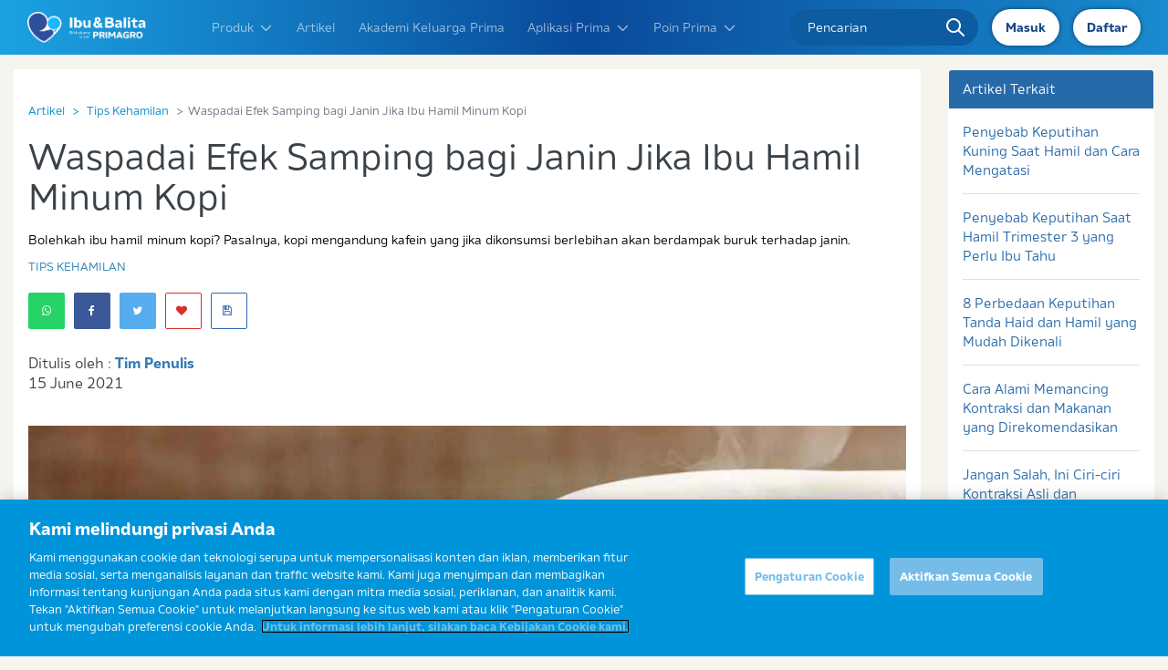

--- FILE ---
content_type: text/html; charset=utf-8
request_url: https://www.ibudanbalita.com/artikel/ibu-hamil-minum-kopi-ini-efek-sampingnya-untuk-janin
body_size: 56583
content:
<!doctype html>
<html lang="id" class="scroll-smooth" xmlns:fb="http://ogp.me/ns/fb#">
  <head>
    <meta charset="utf-8">
    <meta http-equiv="X-UA-Compatible" content="IE=edge">
    <meta name="viewport" content="width=device-width, initial-scale=1.0, maximum-scale=1.0, user-scalable=no">
    <title>    Ibu Hamil Minum Kopi? Ini Efek Sampingnya untuk Janin
</title>
    <meta name="description" content="Bolehkah ibu hamil minum kopi? Pasalnya, kopi mengandung kafein yang jika dikonsumsi berlebihan akan berdampak buruk terhadap janin.">

            <meta name="keywords" content="Efek samping kopi, kesehatan ibu hamil, risiko minum kopi, nutrisi ibu hamil">
                

        <meta property="og:site_name" content="ibudanbalita" />
        <meta property="og:url" content="https://www.ibudanbalita.com/artikel/ibu-hamil-minum-kopi-ini-efek-sampingnya-untuk-janin" />
        <meta property="og:title" content="Ibu Hamil Minum Kopi? Ini Efek Sampingnya untuk Janin" />
        <meta property="og:description" content="Bolehkah ibu hamil minum kopi? Pasalnya, kopi mengandung kafein yang jika dikonsumsi berlebihan akan berdampak buruk terhadap janin." />
        <meta property="og:image" content="https://www.ibudanbalita.com/uploads/posts/lhioVzZl6F.jpg" />
        <meta content="index,follow" name="googlebot">
    <meta name="robots" content="index, follow">

    <link rel="canonical" href="https://www.ibudanbalita.com/artikel/ibu-hamil-minum-kopi-ini-efek-sampingnya-untuk-janin">

    <meta name="base_url" content="https://www.ibudanbalita.com">
    <meta name="_token" content="YysNmofbo4wMt3oBwaE1bcyhU2J1tfUsmMB5bgjY" />

    <link rel="icon" type="image/x-icon" href="https://www.ibudanbalita.com/favicon.ico" />

    
    <link href="/css/app.css?v=2.61" rel="stylesheet">
    <link rel="dns-prefetch" href="//maxcdn.bootstrapcdn.com">
    <link rel="dns-prefetch" href="//www.googletagmanager.com">
    <link rel="dns-prefetch" href="//ajax.googleapis.com">
    <link rel="preconnect" href="https://c.go-mpulse.net">
    <link rel="preconnect" href="https://geolocation.onetrust.com">
    <link rel="preconnect" href="https://cdn.cookielaw.org">
    <link rel="preconnect" href="https://js-agent.newrelic.com">
    <link rel="preconnect" href="https://s.go-mpulse.net">


    
    <link rel="stylesheet" href="https://www.ibudanbalita.com/css/vendors/bootstrap/3.4.0/bootstrap.min.css" as="style">
    <link rel="stylesheet"
        href="https://www.ibudanbalita.com/assets/css/site.prefixed.min.css?v=1658302930">
    <link rel="stylesheet" href="/assets/css/new_logo.min.css?v=2">
    

    <link rel="stylesheet" href="https://www.ibudanbalita.com/css/bt5-grid.css">
    <link rel="stylesheet" href="/assets/css/idb_revampv2.min.css?v=2.4" />

            
                
    

    
    


        <link rel="stylesheet" href="https://www.ibudanbalita.com/css/slick-theme.min.css?v=1.0" media="all" onload="this.media='all'">
    <style>
        #loader {
            display: none;
        }

        #loader.show {
            position: fixed;
            width: 100%;
            top: 0;
            left: 0;
            background: white !important;
            height: 100%;
            z-index: 1000000;
            opacity: 0.5;
            display: flex;
            align-items: center;
            justify-content: center;
        }


        .d-none {
            display: none !important;
        }

        .article-body img {
            margin-left: auto;
            margin-right: auto;
            display: block;
        }

        .article-detail-carousel-item a,
        .article-detail-carousel-item img {
            max-width: 100%;
            width: 100%;
            display: block;
            margin-bottom: unset;
        }

        .article-detail-carousel-item img {}

        @media(min-width:768px) {
            .article-image img {
                width: 100%;
                height: 400px;
                object-fit: cover;
                object-position: center;
            }
        }


        .mobile-social-floating .article-share-floating {
            width: 100%;
            position: unset;
        }

        @media (min-width: 1200px) {
            /*.col-sidebar {
                display: none;
            }*/

            .col-content {
                width: 80%;
                /*margin-left: auto;
                margin-right: auto;
                display: block;
                float: unset;*/
            }
        }

        .related-article-middle .related-article-button {
            padding: 3px 7px;
            font-size: .75rem;
            border: #244f85 1px solid;
            color: #244f85;
            width: auto;
            display: inline-block;
            margin-top: 7px;
            border-radius: 2px;
        }

        @media(min-width:768px) {
            .article-share-floating {
                display: block;
            }

            .mobile-social-floating .article-share-floating {
                display: none;
            }

            .related-article-middle {
                border-bottom: 0px;
                padding-top: 1px;
            }

            .related-article-title {
                font-size: .9rem;
                line-height: 15px;
                margin-bottom: 10px;
                height: 30px;
                overflow: hidden;
            }

            .related-article-middle .row {
                max-width: 35em;
                margin-left: auto;
                margin-right: auto;
            }

            .related-article-middle h2 {
                text-align: center;
            }

            .related-article-middle .related-article-button {
                padding: 7px 15px;
                margin-bottom: 15px;
                font-size: .75rem;
                width: 100%;
                margin-top: unset;
                text-align: center;
            }

            .related-article-middle .related-article-button:hover {
                background-color: #276aa9;
                color: white;
                border-color: #1d5aaf;
            }
        }

        @media(max-width:767px) {
            .article-share-floating {
                display: none;
            }

            .mobile-social-floating .article-share-floating {
                display: block;
            }

            .h2,
            h2 {
                font-size: 1.5rem;
            }

            .h3,
            h3 {
                font-size: 1.25rem;
            }

            .related-article-list {
                border: 0px;
                padding-bottom: 0px;
            }

            .related-article-middle .related-article-image {
                width: 88px;
            }

            .related-article-middle .related-article-title {
                font-size: .85rem;
                line-height: 15px;
                margin-top: 7px;
                height: 30px;
                overflow: hidden;
            }
        }

        /*for mobile suggestion article*/
        .related-article-suggestion {
            position: relative;
            background-color: #098ecc;
            padding: 15px;
            padding-top: 10px;
            transition: all 100ms;
            -webkit-transition: all 100ms;
            /* display: none; */
            position: fixed;
            bottom: 0;
            left: 0;
            width: 100%;
            z-index: 99999;
            box-shadow: 0px 0px 5px rgba(0, 0, 0, 0.31);
            transform: translate(-50%, 100%) !important;
        }

        .related-article-suggestion .related-article-image {
            display: none;
        }

        .related-article-suggestion .related-article-image img {
            display: none;
        }

        .related-article-suggestion .related-article-text {
            min-height: unset;
            text-align: center;
        }

        .related-article-suggestion .related-article-item {
            margin-bottom: 0px;
            border: 0px;
            padding-bottom: 5px;
        }

        .related-article-suggestion .related-article-meta {
            color: white;
            font-weight: normal;
            font-size: .65rem;
        }

        .related-article-suggestion .related-article-title {
            color: white;
            font-size: 1rem;
        }

        .related-article-suggestion .btn {
            padding: 5px 12px;
            background-color: #ffffff;
            color: #2b2b2b;
            width: 100%;
            font-size: 12px;
        }

        .related-article-suggestion .close {
            position: absolute;
            top: 3px;
            right: 0px;
            padding: 5px 9px;
            opacity: 1;
            border-top-left-radius: 7px;
            border-top-right-radius: 7px;
        }

        .related-article-suggestion.slide-down {
            height: 0px;
            padding: 0;
            overflow: hidden;
        }

        .related-article-suggestion.slide-up {
            transform: translate(0%, 0%) !important;
        }

        .related-article-suggestion .icon-close-btn {
            filter: brightness(0) invert(1);
        }

        .article-body-content {
            padding-left: unset !important;
        }

        @media (max-width:767px) {
            .related-article-suggestion {
                display: block;
            }
        }

        .article-body ul,
        .article-body ol:not(.breadcrumb) {
            padding-inline-start: 40px !important;
        }

        .article-body ul {
            list-style-type: disc !important;
        }

        .article-body ol:not(.breadcrumb) {
            list-style-type: decimal !important;
        }

        @media (min-width: 768px) {
            .related-article-suggestion {
                width: 40%;
                left: 50%;
                transform: translate(-50%, 100%) !important;
            }

            .related-article-suggestion.slide-up {
                transform: translate(-50%, 0%) !important;
                left: 50% !important;
            }
        }

        /* .slick-prev, .slick-next{
                                                                                background-color: #053fa2;
                                                                                border-radius: 9999px;
                                                                                z-index: 500;
                                                                                display: flex;
                                                                                justify-content: center;
                                                                                align-items: center;
                                                                            }

                                                                            .slick-next {
                                                                                right: -10px !important;
                                                                            }
                                                                            .slick-prev {
                                                                                left: -10px !important;
                                                                            }

                                                                            .slick-dots {
                                                                                display: flex;
                                                                                justify-content: center;
                                                                                margin: 0;
                                                                                padding: 1rem 0;
                                                                                list-style-type: none;
                                                                                bottom: -3rem !important;
                                                                            }

                                                                            .slick-dots li {
                                                                        margin: 0 0.25rem;
                                                                        }

                                                                            .slick-dots button {
                                                                        border: 2px solid #112b6c !important;
                                                                        }

                                                                            .slick-active button {
                                                                        background-color: #112b6c !important;
                                                                        }

                                                                            .slick-disabled {
                                                                                visibility: hidden !important;
                                                                            } */
    </style>

    
    <style>
        #___gcse_0 {
            position: absolute !important;
            top: 0 !important;
        }

        #___gcse_0 .gsc-control-cse {
            background: unset !important;
            border: unset !important;
        }

        #___gcse_0 .gsc-control-cse form {
            display: none !important
        }
    </style>
    <!-- Facebook Pixel Code rifstack
 
 <script>
     ! function(f, b, e, v, n, t, s) {
         if (f.fbq) return;
         n = f.fbq = function() {
             n.callMethod ?
                 n.callMethod.apply(n, arguments) : n.queue.push(arguments)
         };
         if (!f._fbq) f._fbq = n;
         n.push = n;
         n.loaded = !0;
         n.version = '2.0';
         n.queue = [];
         t = b.createElement(e);
         t.async = !0;
         t.src = v;
         s = b.getElementsByTagName(e)[0];
         s.parentNode.insertBefore(t, s)
     }(window, document, 'script',
         'https://connect.facebook.net/en_US/fbevents.js');
     fbq('init', '2261300067420710');
     fbq('track', 'PageView');
 </script>
 <noscript><img height="1" width="1" alt="Facebook pixel tracking - pageview" style="display:none" src="https://www.facebook.com/tr?id=2261300067420710&ev=PageView&noscript=1"
 /></noscript>
 End Facebook Pixel Code -->
        <script defer>
        
            (function() {
                set_link_media();
            })();

        

        function set_link_media() {
            //console.log("set media all");
            var query_media = document.querySelectorAll("link[media='none']");
            if (query_media.length > 0) {
                for (var i = 0; i < query_media.length; i++) {
                    query_media[i].setAttribute("media", "all");
                }
            }
        }
    </script>
    <script>
        window.base_url = 'https://www.ibudanbalita.com';
    </script>

            <script defer>
  var dataLayer = dataLayer || [];
  dataLayer.push(JSON.parse('{"version":"1.0","pageInstanceId":"Waspadai Efek Samping Bagi Janin Jika Ibu Hamil Minum Kopi_Tips Kehamilan_Articles_FrisianFlag_IFT_IDN_PROD","user":{"GACookieId":"undefined"},"page":{"pageName":"Waspadai Efek Samping Bagi Janin Jika Ibu Hamil Minum Kopi_Tips Kehamilan_Articles","pageURL":"https:\/\/www.ibudanbalita.com\/artikel\/ibu-hamil-minum-kopi-ini-efek-sampingnya-untuk-janin","pageBrand":"FrisianFlag","productCategory":"IFT","pageCountry":"IDN","pageLanguage":"id","pageSource":"Web","pageWebsite":"https:\/\/prd-ibudanbalita-com.rfc.fc-platform.com","contentValue1":"040 Minggu","contentValue2":"Tips Kehamilan","contentValue3":"Smart Strong Intelligent (Pintar Kuat Tinggi)","pageHierarchy":"Level3","pageCategory1":"Articles","pageCategory2":"Tips Kehamilan","pageCategory3":"Waspadai Efek Samping Bagi Janin Jika Ibu Hamil Minum Kopi","pageCategory4":"undefined"}}', function(key, value) {
    return value == 'undefined' ? undefined : value;
  }));
</script>


    
            <!--
  <script>
      (function() {
          var _fbq = window._fbq || (window._fbq = []);
          if (!_fbq.loaded) {
              var fbds = document.createElement('script');
              fbds.async = true;
              fbds.src = '//connect.facebook.net/en_US/fbds.js';
              var s = document.getElementsByTagName('script')[0];
              s.parentNode.insertBefore(fbds, s);
              _fbq.loaded = true;
          }
          _fbq.push(['addPixelId', '328148244044163']);
      })();
      window._fbq = window._fbq || [];
      window._fbq.push(['track', 'PixelInitialized', {}]);
  </script>
  <noscript><img height="1" width="1" alt="Facebook Tracking" style="display:none" src="https://www.facebook.com/tr?id=328148244044163&amp;ev=PixelInitialized" /></noscript>
  <!-- Facebook Pixel Code
  <script>
      ! function(f, b, e, v, n, t, s) {
          if (f.fbq) return;
          n = f.fbq = function() {
              n.callMethod ?
                  n.callMethod.apply(n, arguments) : n.queue.push(arguments)
          };
          if (!f._fbq) f._fbq = n;
          n.push = n;
          n.loaded = !0;
          n.version = '2.0';
          n.queue = [];
          t = b.createElement(e);
          t.async = !0;
          t.src = v;
          s = b.getElementsByTagName(e)[0];
          s.parentNode.insertBefore(t, s)
      }(window,
          document, 'script', '//connect.facebook.net/en_US/fbevents.js');

      fbq('init', '923815317704880');
      fbq('track', "PageView");
  </script>
  <noscript><img height="1" width="1" alt="Facebook Tracking" style="display:none"
  src="https://www.facebook.com/tr?id=923815317704880&ev=PageView&noscript=1"
  /></noscript>
  <!-- End Facebook Pixel Code -->
    
        <link rel="stylesheet" href="https://www.ibudanbalita.com/css/slick-theme.min.css?v=1.0" media="all" onload="this.media='all'">
    <link href="/assets/css/select2.min.css" rel="stylesheet" />
<style>
    .select2-container--default .select2-selection--single {
        background-color: none;
        border: none;
        border-radius: 0;
        text-align: left;
    }

    .select2-container--default .select2-selection--single {
        height: 32px;
    }

    .select2-container--default .select2-selection--single .select2-selection__rendered {
        line-height: 32px;
        background: #fbfbf9;
        font-size: 13px;
        padding-left: 12px;
        color: #646469;
    }

    .select2-container--default .select2-selection--single .select2-selection__placeholder {
        color: #dedfe2;
    }

    .select2-container--default .select2-selection--single .select2-selection__arrow {
        opacity: 0;
        
    }

    .select2-container--default .select2-selection--single .select2-selection__arrow b {
        border-color: #fff transparent transparent transparent;
    }

    .select2-container--default.select2-container--open .select2-selection--single .select2-selection__arrow b {
        border-color: transparent transparent #fff transparent;
    }

    .select2-container--default .select2-results__option--highlighted[aria-selected] {
        background: #098ecc;
    }

    .select2-container--default .select2-results__option--highlighted[aria-selected] b,
    .select2-container--default .select2-results__option--highlighted[aria-selected] .text-muted {
        color: #fff;
    }

    .control-label {
        font-weight: normal;
        color: #808080;
    }
</style>

    
            <!-- Facebook Conversion Code for Article Conversion Page -->
        <script>
            setTimeout(function() {
                var _fbq = window._fbq || (window._fbq = []);
                if (!_fbq.loaded) {
                    var fbds = document.createElement('script');
                    fbds.async = true;
                    fbds.src = '//connect.facebook.net/en_US/fbds.js';
                    var s = document.getElementsByTagName('script')[0];
                    s.parentNode.insertBefore(fbds, s);
                    _fbq.loaded = true;
                }
                window._fbq = window._fbq || [];
                window._fbq.push(['track', '6017260594277', {
                    'value': '0.00',
                    'currency': 'USD'
                }]);
            }, 10000);
        </script>
        <noscript><img height="1" width="1" alt="Facebook pixel tracking" style="display:none"
                src="https://www.facebook.com/tr?ev=6017260594277&amp;cd[value]=0.00&amp;cd[currency]=USD&amp;noscript=1" /></noscript>
    </head>



    <!-- Production Environment -->
    <meta property="fb:app_id" content="306146609478561" />
    <meta content="index,follow" name="googlebot">
    <meta name="robots" content="index, follow">

    <script>
        window.base_url = 'https://www.ibudanbalita.com';
    </script>

    <script defer>
        var dataLayer = dataLayer || [];
        dataLayer.push(JSON.parse(
            '{"version":"1.0","pageInstanceId":"Articles_FrisianFlag_IFT_IDN_PROD","user":{"GACookieId":"GA1.1.915843951.1657517964"},"page":{"pageName":"Articles","pageURL":"https:\/\/www.ibudanbalita.com","pageBrand":"FrisianFlag","productCategory":"IFT","pageCountry":"IDN","pageLanguage":"id","pageSource":"Web","pageWebsite":"https:\/\/www.ibudanbalita.com","contentValue1":"undefined","contentValue2":"undefined","contentValue3":"undefined","pageHierarchy":"Level1","pageCategory1":"Articles","pageCategory2":"undefined","pageCategory3":"undefined","pageCategory4":"undefined"}}',
            function(key, value) {
                return value == 'undefined' ? undefined : value;
            }));
    </script>

    <!-- Google Tag Manager -->
    <script defer>
        (function(w, d, s, l, i) {
            w[l] = w[l] || [];
            w[l].push({
                'gtm.start': new Date().getTime(),
                event: 'gtm.js'
            });
            var f = d.getElementsByTagName(s)[0],
                j = d.createElement(s),
                dl = l != 'dataLayer' ? '&l=' + l : '';
            j.async = true;
            j.src =
                'https://www.googletagmanager.com/gtm.js?id=' + i + dl;
            f.parentNode.insertBefore(j, f);
        })(window, document, 'script', 'dataLayer', 'GTM-MR47SS7');
    </script>
    <!-- End Google Tag Manager -->
    
    <!-- Google Search -->
    <script defer type="application/ld+json">
	{
		"@context": "http://schema.org",
		"@type": "WebSite",
		"url": "https://www.ibudanbalita.com/",
		"potentialAction": {
			"@type": "SearchAction",
			"target": "https://www.ibudanbalita.com/search?q={search_term_string}",
			"query-input": "required name=search_term_string"
		}
	}
</script>

    
<link rel="preload" href="https://www.ibudanbalita.com/dev/formio/css/font-awesome.min.css" as="style"
    onload="this.onload=null;this.rel='stylesheet'">
</head>

	<script>var userIsLoggedIn = false;</script>    <body class="h-auto">
    

    
    					<!-- Production Environment -->

			<!-- Screem -->
			<script name='sqtracker' src='https://tracker.sqreemtech.com/sitetracker/sqdntracker.js?clientid=38208604-32da-42bd-bbe8-b6174cb6fc85&websiteid=80b23a3f-35a2-4478-af21-79bce63a26b8'></script>

			<!-- Google Tag Manager (noscript) -->
			<noscript><iframe src="https://www.googletagmanager.com/ns.html?id=GTM-MR47SS7"
			height="0" width="0" style="display:none;visibility:hidden"></iframe></noscript>
			<!-- End Google Tag Manager (noscript) -->
			
			
			<script>
			var dataLayer = dataLayer || [];
            if(userIsLoggedIn){
                            }
			</script>
		
    <header class="header" id="navbar">
    <div class="container px-0">
        <div class="new-header">
            <div class="nav-logo">
                <a href="javascript:void(0)" class="nav-links button" data-target="#mobile-link"><i
                        class="fa fa-bars"></i></a>
                <a href="/" class="img-logo">
                    <img src="https://www.ibudanbalita.com/images/logo_ibu_dan_balita.png" width="100%" height="100%" alt="" />
                </a>
            </div>
            <div class="links" id="mobile-link">
                <div class="link-item">
                    <div class="nav-dropdown">
                        <a href="javascript:void(0)" data-target="#dropdown-1" class="nav-links d-bt5-flex">Produk <svg
                                class="w-4 h-4 ml-2" fill="none" stroke="currentColor" viewBox="0 0 24 24"
                                xmlns="http://www.w3.org/2000/svg">
                                <path stroke-linecap="round" stroke-linejoin="round" stroke-width="2"
                                    d="M19 9l-7 7-7-7"></path>
                            </svg></a>
                        <ul class="hide dropdown-link" id="dropdown-1">
                            <li class=""> <a href="https://www.ibudanbalita.com/primagro/produk/1plus">FRISIAN FLAG PRIMAGRO
                                    1+</a></li>
                            <li class=""> <a href="https://www.ibudanbalita.com/primagro/produk/3plus">FRISIAN FLAG PRIMAGRO 3+</a>
                            </li>
                            <li class=""> <a href="https://www.ibudanbalita.com/primagro/produk/primamum">FRISIAN FLAG PRIMAMUM</a>
                            </li>
                        </ul>
                    </div>
                    <a href="https://www.ibudanbalita.com/artikel" class="nav-links">Artikel</a>
                    <a href="https://www.ibudanbalita.com/akademi-keluarga-prima" class="nav-links">Akademi Keluarga Prima</a>
                    
                        <div class="nav-dropdown">
                            <a href="javascript:void(0)" data-target="#dropdown-2" class="nav-links d-bt5-flex">Aplikasi
                                Prima <svg class="w-4 h-4 ml-2" fill="none" stroke="currentColor" viewBox="0 0 24 24"
                                    xmlns="http://www.w3.org/2000/svg">
                                    <path stroke-linecap="round" stroke-linejoin="round" stroke-width="2"
                                        d="M19 9l-7 7-7-7"></path>
                                </svg></a>
                                                        <ul class="hide dropdown-link" id="dropdown-2">
                                <li style="cursor:pointer;"> <a class="is-new" onclick="handleRedirectHeader(this)" shorten-scre="2" link_href="/aplikasi/parenting-style-test"">Parenting Style
                                        Test</a></li>
                                <li style="cursor:pointer;"> <a class="is-new" onclick="handleRedirectHeader(this)" shorten-scre="1" link_href="/aplikasi/emometer">Emo Meter</a></li>
                                <li style="cursor:pointer;"> <a class="is-new" onclick="handleRedirectHeader(this)" shorten-scre="7" link_href="/aplikasi/rapor-tumbuh-kembang-prima">Rapor
                                        Tumbuh Kembang</a></li>
                                <li style="cursor:pointer;"> <a class="is-new" onclick="handleRedirectHeader(this)" shorten-scre="5" link_href="/aplikasi/kamus-kehamilan">Kamus Kehamilan</a>
                                </li>
                                <li style="cursor:pointer;"><a class="is-new" onclick="handleRedirectHeader(this)" shorten-scre="6" link_href="/aplikasi/kalkulator-gizi">Kalkulator Gizi</a>
                                </li>
                                <li style="cursor:pointer;"><a class="is-new" href="/podcast">Podcast</a>
                                </li>
                                <li style="cursor:pointer;"> <a href="https://www.ibudanbalita.com/aplikasi/kalkulator-kesuburan">Kalkulator Kesuburan</a></li>
                                                                <li> <a href="https://www.ibudanbalita.com/aplikasi/grafik-pertumbuhan">Grafik Pertumbuhan</a></li>
                                <li>
                                    <a href="https://www.ibudanbalita.com/forum">
                                        Forum
                                    </a>
                                </li>
                                <li><a href="http://bit.ly/Wa_Arida_Join">Gabung Komunitas</a></li>
                            </ul>
                                                    </div>
                                        

                                            <div class="nav-dropdown">
                            <a href="javascript:void(0)" data-target="#dropdown-3" class="nav-links d-bt5-flex">Poin
                                Prima <svg class="w-4 h-4 ml-2" fill="none" stroke="currentColor" viewBox="0 0 24 24"
                                    xmlns="http://www.w3.org/2000/svg">
                                    <path stroke-linecap="round" stroke-linejoin="round" stroke-width="2"
                                        d="M19 9l-7 7-7-7"></path>
                                </svg></a>
                            <ul class="hide dropdown-link" id="dropdown-3">
                                <li><a href="https://www.ibudanbalita.com/poinprimagro/sekilas">Tentang Poin PRIMA</a></li>
                                
                                <li><a href="https://www.ibudanbalita.com/poinprimagro/cara">Daftar Poin Prima</a></li>
                                
                                <li><a href="https://www.ibudanbalita.com/poinprimagro/tabung-poin">Tabung Poin</a></li>
                                <li><a href="https://www.ibudanbalita.com/poinprimagro/tukarhadiah">Tukar Hadiah</a></li>
                                
                                <li><a href="https://www.ibudanbalita.com/poinprimagro/syarat">Syarat & Ketentuan</a></li>
                                <li><a href="https://www.ibudanbalita.com/poinprimagro/syarat#syarat_grand">Grand Prize</a></li>

                                

                            </ul>
                        </div>
                    
                    <a href="/signup" class="nav-links" id="newMenu">
                        <span>Daftar Dapat Poin</span>
                        <span>New</span>
                    </a>

                </div>
                <div class="form-input">
                    <form method="GET" action="https://www.ibudanbalita.com/search">
                    <input type="text" name="q" value="" class=""
                        placeholder="Pencarian">
                    <div class="icon">
                        <img src="https://www.ibudanbalita.com/images/desktop/homepage/search.svg" alt="">
                    </div>
                    </form>
                </div>
            </div>
            <div class="nav-profile">

                                    <span href="https://www.ibudanbalita.com/login"class="button-login-mobile">
                        <a href="https://www.ibudanbalita.com/login">Masuk </a>
                    </span>

                                        <span href="https://www.ibudanbalita.com/signup"class="button-login-mobile">
                        <a href="https://www.ibudanbalita.com/signup">Daftar</a>
                    </span>
                                    
                                <span href="https://www.ibudanbalita.com/login"
                    class="button login-btn d-bt5-none d-bt5-lg-flex align-items-bt5-center"><a
                        href="https://www.ibudanbalita.com/login">Masuk</a>
                </span>
                                <span href="https://www.ibudanbalita.com/login"
                    class="button login-btn d-bt5-none d-bt5-lg-flex align-items-bt5-center"><a
                        href="https://www.ibudanbalita.com/signup">Daftar</a>
                </span>
                                <a href="https://www.ibudanbalita.com/login"
                    class="hidden button login-btn d-bt5-lg-none flex items-center justify-center"><i
                        class="fa fa-user"></i></a>
                            </div>
        </div>
    </div>
</header>
	
    <style>
    .floating-btn-careline {
        bottom: 15px;
    }
    @media(min-width:768px){
        .floating-btn-careline {
            bottom: 40px;
        } 
    }
    .caret-careline:after {
        content: ' ';
        position: absolute;
        width: 0;
        height: 0;
        left: auto;
        right: -15px;
        top: 48%;
        transform: translateY(-50%);
        border: 7px solid;
        border-color: #0740a2 transparent transparent #0740a2;
    }
    
    .careline-wording.careline-testimony {
        padding: 20px;
        background-color: #063fa2;
        color: white;
        justify-content: center;
        display: flex;
        flex-flow: column;
        border-bottom-left-radius: 20px;
        border-bottom-right-radius: 20px;
    }
    .careline-wording.careline-testimony p {
        text-align: center;
        padding-bottom: 14px;
        font-size: 12px;
    }
    .floating-wording {
        position: absolute;
        top: 50%;
        transform: translate(-96px,-50%);
        right: 0px;
        width: 280px;
    
    }
    .now-showing-wording .floating-wording {
      display:none;
    }
    .floating-btn-careline.color-default, .floating-btn-careline .color-default, #popup-modal-careline .color-default {
     background-color:white !important;
    }
    .floating-btn-careline.color-default:hover, .floating-btn-careline .color-default:hover, #popup-modal-careline .color-default:hover {
        background-color: #0740a2 !important;
    }

    .closecareline {
        z-index: 1000 !important;
        right: 4rem !important;
        bottom: 5rem !important;
    }
    @media(min-width: 1024px){
        .closecareline {
            z-index: 1000 !important;
            right: 6rem !important;
            bottom: 7rem !important;
        }
    }
    @media(min-width: 768px){
        .closecareline {
            z-index: 1000;
            right: 4rem;
            bottom: 6rem;
        }
    }
    
    @media(max-width:767px){
        #popup-modal-careline {
            margin-top:-45px !important;
        }
        #popup-modal-careline > div {
            padding:1rem !important;
        }
        .btn-about-1, .btn-about-2 {
            padding-left: unset !important;
            padding-right: unset !important;
            text-align: center;
        }
    }
    </style>
        <div class="fixed opacity-100 h-0 flex items-end justify-end duration-200 transition-all hover:opacity-90 bottom-0 z-50 lg:bottom-20 -right-[20px] lg:right-0 lg:right-5 rounded-full floating-btn-careline  scale-[0.8] lg:scale-[100%]">
        <div class="w-52 lg:w-60 relative">
                        <a href="/careline" class="flex items-center justify-center right-0 text-sm lg:text-md duration-400 hover:bg-[#0840A2] hover:text-white transition-all font-bold my-2 w-full border-2 text-center rounded-full color-default border-[#0840A2] relative bg-white bg-opacity-90 px-3 py-2 fade-btn">
            <svg xmlns="http://www.w3.org/2000/svg" class="w-4 h-auto" fill="currentColor" viewBox="0 0 35.775 35.766">
            <path id="Path_2524" data-name="Path 2524" d="M-93.57,2548.261c-.02-.175-.048-.348-.076-.512l-.035-.22c-.065-.416-.134-.828-.223-1.217l-.013-.07a1.738,1.738,0,0,0-.067-.3l-.018-.02a17.871,17.871,0,0,0-8.054-10.973,17.867,17.867,0,0,0-13.51-2.1,17.7,17.7,0,0,0-13.091,12.979l-.068.175c-.017.064-.028.133-.04.2l-.013.074c-.091.406-.16.817-.224,1.229l-.035.219c-.03.175-.059.352-.075.515a17.907,17.907,0,0,0-.116,1.977v2.286a4.306,4.306,0,0,0,4.329,4.2,4.276,4.276,0,0,0,4.2-4.211v-4.544a4.278,4.278,0,0,0-2.652-3.941.367.367,0,0,1-.207-.209.243.243,0,0,1,.014-.2,13.955,13.955,0,0,1,.949-1.519.261.261,0,0,1,.145-.078.12.12,0,0,1,.091.035,2.113,2.113,0,0,0,2.8-.029,11.262,11.262,0,0,1,1.824-1.5,11.578,11.578,0,0,1,12.767,0,11.215,11.215,0,0,1,1.837,1.508,2.063,2.063,0,0,0,2.788.024c.024-.019.086-.071.126-.059a.142.142,0,0,1,.081.05,13.825,13.825,0,0,1,.931,1.469.354.354,0,0,1,.028.3.412.412,0,0,1-.235.244,4.282,4.282,0,0,0-2.585,3.916v4.543a4.285,4.285,0,0,0,2.551,3.9.412.412,0,0,1,.222.253.507.507,0,0,1-.042.411,14.032,14.032,0,0,1-7.315,6.2.513.513,0,0,1-.429-.033.507.507,0,0,1-.254-.348,3.626,3.626,0,0,0-.215-.739,4.291,4.291,0,0,0-3.942-2.5,4.233,4.233,0,0,0-4.2,4.211v2.274a2.01,2.01,0,0,0,1.995,1.991h2.27a16.915,16.915,0,0,0,1.729-.09l.706-.089c.238-.027.479-.056.719-.1l.226-.062h0a17.963,17.963,0,0,0,13.933-13.135l.048-.115a2.04,2.04,0,0,0,.089-.362c.09-.407.16-.817.224-1.229l.045-.272c.027-.158.051-.315.066-.458A17.042,17.042,0,0,0-93.57,2548.261Z" transform="translate(129.229 -2532.35)"/>
            </svg><span class="ml-2">
            Sahabat Ibu Prima</span></a>
                        <a data-modal-toggle="popup-modal-careline" class="flex items-center justify-center right-0 text-sm lg:text-md duration-400 hover:bg-[#0840A2] hover:text-white transition-all font-bold my-2 w-full border-2 text-center rounded-full color-default border-[#0840A2] relative bg-white bg-opacity-90 px-3 py-2 fade-btn" style="cursor: pointer;"><svg xmlns="http://www.w3.org/2000/svg" viewBox="0 0 448 512" class="w-3 h-auto" fill="currentColor"><!--! Font Awesome Pro 6.1.2 by @fontawesome  - https://fontawesome.com License - https://fontawesome.com/license (Commercial License) Copyright 2022 Fonticons, Inc. --><path d="M511.2 387l-23.25 100.8c-3.266 14.25-15.79 24.22-30.46 24.22C205.2 512 0 306.8 0 54.5c0-14.66 9.969-27.2 24.22-30.45l100.8-23.25C139.7-2.602 154.7 5.018 160.8 18.92l46.52 108.5c5.438 12.78 1.77 27.67-8.98 36.45L144.5 207.1c33.98 69.22 90.26 125.5 159.5 159.5l44.08-53.8c8.688-10.78 23.69-14.51 36.47-8.975l108.5 46.51C506.1 357.2 514.6 372.4 511.2 387z"></path></svg><span class="ml-2">Hubungi Kami</span></a>
            <a href="https://wa.me/message/OLEEBP7VCQDOF1" target="_blank" class="flex items-center justify-center right-0 text-sm lg:text-md duration-400 hover:bg-[#0840A2] hover:text-white transition-all font-bold my-2 w-full border-2 text-center rounded-full color-default border-[#0840A2] relative bg-white bg-opacity-90 px-3 py-2 fade-btn"><svg xmlns="http://www.w3.org/2000/svg" viewBox="0 0 448 512" class="w-4 h-auto" fill="currentColor"><!--! Font Awesome Pro 6.1.2 by @fontawesome  - https://fontawesome.com License - https://fontawesome.com/license (Commercial License) Copyright 2022 Fonticons, Inc. --><path d="M380.9 97.1C339 55.1 283.2 32 223.9 32c-122.4 0-222 99.6-222 222 0 39.1 10.2 77.3 29.6 111L0 480l117.7-30.9c32.4 17.7 68.9 27 106.1 27h.1c122.3 0 224.1-99.6 224.1-222 0-59.3-25.2-115-67.1-157zm-157 341.6c-33.2 0-65.7-8.9-94-25.7l-6.7-4-69.8 18.3L72 359.2l-4.4-7c-18.5-29.4-28.2-63.3-28.2-98.2 0-101.7 82.8-184.5 184.6-184.5 49.3 0 95.6 19.2 130.4 54.1 34.8 34.9 56.2 81.2 56.1 130.5 0 101.8-84.9 184.6-186.6 184.6zm101.2-138.2c-5.5-2.8-32.8-16.2-37.9-18-5.1-1.9-8.8-2.8-12.5 2.8-3.7 5.6-14.3 18-17.6 21.8-3.2 3.7-6.5 4.2-12 1.4-32.6-16.3-54-29.1-75.5-66-5.7-9.8 5.7-9.1 16.3-30.3 1.8-3.7.9-6.9-.5-9.7-1.4-2.8-12.5-30.1-17.1-41.2-4.5-10.8-9.1-9.3-12.5-9.5-3.2-.2-6.9-.2-10.6-.2-3.7 0-9.7 1.4-14.8 6.9-5.1 5.6-19.4 19-19.4 46.3 0 27.3 19.9 53.7 22.6 57.4 2.8 3.7 39.1 59.7 94.8 83.8 35.2 15.2 49 16.5 66.6 13.9 10.7-1.6 32.8-13.4 37.4-26.4 4.6-13 4.6-24.1 3.2-26.4-1.3-2.5-5-3.9-10.5-6.6z"></path></svg> <span class="ml-2">Whatsapp</span>
            </a>
            <a href="/aplikasi/parenting-style-test" data-mod="4" class="flex items-center justify-center right-0 text-sm lg:text-md duration-400 hover:bg-[#0840A2] hover:text-white transition-all font-bold my-2 w-full border-2 text-center rounded-full color-default border-[#0840A2] relative bg-white bg-opacity-90 px-3 py-2 fade-btn"><svg version="1.0" xmlns="http://www.w3.org/2000/svg" class="w-4 h-auto" fill="currentColor" viewBox="0 0 16.000000 16.000000" preserveAspectRatio="xMidYMid meet"><g transform="translate(0.000000,16.000000) scale(0.100000,-0.100000)" fill="currentColor" stroke="none"><path d="M16 134 c-25 -24 -19 -49 21 -88 21 -20 40 -36 43 -36 3 0 22 16 43 36 40 39 46 64 21 88 -19 19 -36 20 -52 4 -9 -9 -15 -9 -24 0 -16 16 -33 15 -52 -4z"/></g></svg><span class="ml-2">Tips Pola Asuh</span></a>
<a onclick="handleCloseClick()" class="absolute -top-10 flex items-center justify-center text-sm lg:text-md duration-400 hover:bg-[#0840A2] hover:text-white transition-all font-bold my-2 w-7 h-7 border-2 rounded-full color-default border-[#0840A2] bg-white bg-opacity-90 -right-10 fade-btn"><span class="">X</span></a>

<script>
    function handleCloseClick() {
        document.querySelector('.floating-btn-toggle').click();
    }
</script>        </div>
        <button class="floating-btn-toggle w-24 h-24 relative test">
            <img src="https://www.ibudanbalita.com/assets/images/new-cs.png" class="w-24 h-28 drop-shadow-md shadow-slate-600" alt="floating-btn">
        <a class="floating-wording flex items-center justify-center right-0 text-sm lg:text-md duration-300 hover:bg-[#0840A2] hover:text-white transition-all font-bold my-2 w-full border-2 text-center rounded-full color-default border-[#0840A2] relative bg-white bg-opacity-90 px-3 py-2 caret-careline tobehide">Ibu ingin konsultasi? <br>Yuk, tanyakan ke Sahabat Ibu Prima</a></button>
    </div>
    <div id="popup-modal-careline" tabindex="-1" class="hidden overflow-y-auto overflow-x-hidden fixed top-0 right-0 left-0 z-[99999] md:inset-0 h-modal md:h-full top-1/2 translate-y-1/2 md:translate-y-0">
        <div class="relative p-4 w-full max-w-md h-full md:h-auto">
            <div class="relative bg-white rounded-lg shadow">
                <div class="flex justify-between items-start rounded-t">
                    <button type="button" class="text-gray-400 bg-transparent hover:bg-gray-200 hover:text-gray-900 rounded-lg text-sm p-1.5 ml-auto inline-flex items-center" data-modal-toggle="popup-modal-careline">
                        <svg aria-hidden="true" class="w-5 h-5" fill="currentColor" viewBox="0 0 20 20" xmlns="http://www.w3.org/2000/svg"><path fill-rule="evenodd" d="M4.293 4.293a1 1 0 011.414 0L10 8.586l4.293-4.293a1 1 0 111.414 1.414L11.414 10l4.293 4.293a1 1 0 01-1.414 1.414L10 11.414l-4.293 4.293a1 1 0 01-1.414-1.414L8.586 10 4.293 5.707a1 1 0 010-1.414z" clip-rule="evenodd"></path></svg>
                        <span class="sr-only">Close modal</span>
                    </button>
                </div>
                <div class="p-6 text-center">
                    <a href="tel:02128562015" type="button" class="block btn-about-1 color-default w-full text-center hover:text-white bg-white hover:bg-gray-100 focus:ring-4 focus:outline-none focus:ring-gray-200 rounded-lg border border-gray-200 text-sm font-medium px-5 py-2.5 focus:z-10 mb-5">
                        Sahabat Ibu Prima (Konsultasi) <br>
                        <span class="font-bold">(021) 2856 2015</span>
                    </a>
                    <a href="tel:08001821406" type="button" class="block btn-about-2 color-default w-full text-center hover:text-white bg-white hover:bg-gray-100 focus:ring-4 focus:outline-none focus:ring-gray-200 rounded-lg border border-gray-200 text-sm font-medium px-5 py-2.5 focus:z-10">
                        Layanan Peduli Frisian Flag (Produk, Promo, Kerjasama)<br>
                        <span class="font-bold">0 80018 21 406 (Bebas Pulsa)</span>
                    </a>
                </div>
            </div>
        </div>
    </div>
    

    <script>
        function closeCareline(e){
            document.querySelector('.tobehide').classList.add('hidden');
            e.classList.add('hidden');
        }
    </script>    
	    <div class=" container  main-container">
            
          <style>
    .hidden-el{
        display: none !important;
    }
    #loading-animation-container{
        width:100%;
        height: 100vh;
        display:flex;
        justify-content: center;
        align-items:center;
        background-color:rgba(0,0,0,0.8);
        position:fixed;
        top:0;
        left:0;
        z-index:10001;
    }
    .modal-login-registration{
        position: fixed;
        top: 0;
        right: 0;
        bottom: 0;
        left: 0;
        background-color: rgba(0,0,0,0.8);
        z-index: 999999999 !important;
        display: none;
        align-items: center;
        justify-content: center;
    }
    .modal-login{
        width: 40rem;
        height: 30rem;
        background-color: white;
        border-radius: 10px;
        margin: 0 auto;
        box-shadow: rgba(0, 0, 0, 0.1) 0px 21px 28px 4px;
        position: relative;
        transform: scale(0.7);
        top: 10%;
    }
    .upper-plate{
        width: 100%;
        height: 4rem;
        background-color: rgb(23 69 134);
        border-radius: 9px 9px 0 0;
        position: absolute;
        top: 0;
        display: flex;
        justify-content: center;
        align-items: center;
        color: white;
        font-size: 20px;
        font-weight: 700;
    }
    .bottom-plate{
        width: 100%;
        height: 7rem;
        background-color: rgb(233 233 233);
        border-radius: 0 0  9px 9px;
        position: absolute;
        bottom: 0;
        display: flex;
        justify-content: center;
        align-items: center;
        color: black;
        font-size: 14px;
    }

    .bottom-plate span, .lupa-password{
        color: rgb(23 69 134);
        font-weight: 700;
    }

    .form-login{
        width: 100%;
        height: 100%;
        display: flex;
        flex-direction: column;
        align-items: center;
        justify-content: center;
        padding: 0 3rem;
        gap: 1.5rem;
    }

    .form-field{
        width: 100%;
    }

    .lupa-password-container{
        width: 100%;
        display: flex;
        align-items: center;
        justify-content: space-between;
    }

    .form-field input{
        width: 100%;
        border-radius: 5px;
        height: 2.5rem;
        font-size: 16px;
        padding: 0 10px;
        background-color: #f7f7f7;
    }

    .form-login button,  .btn-simpan{
        background-color: rgb(5 63 162);
        color: white;
        padding: 5px 20px;
        font-size: 16px;
        border-radius: 999px;
        margin-bottom: 2.5rem;
    }
    .lupa-password-container{
        display: flex;
        justify-content: space-between !important;
    }
    .ingat-saya-container{
        display: flex;
        gap: 5px;
        align-items: center;
    }
    .close-modal{
        color: white;
        position: absolute;
        top: -4rem;
        right: -4rem;
        font-size: 30px;
        cursor: pointer;
        z-index: 1000;
        border-radius: 999px;
        border: 2px solid white;
        width: 3rem;
        height: 3rem;
        display: flex;
        align-items: center;
        justify-content: center;
    }
    .modal-registration{
        width: 40rem;
        height: 30rem;
        background-color: white;
        border-radius: 10px;
        margin: 0 auto;
        box-shadow: rgba(0, 0, 0, 0.1) 0px 21px 28px 4px;
        position: relative;
        display: none;
        overflow-y: scroll;
    }
    .radios-container{
        display: flex;
        align-items:center;
        margin-top: 1rem;
        flex-direction: column;
        width: 100%;
    }
    .radios-container div{
        width: 100%
    }
    .radios-container input{
        width: fit-content !important;
    }
    ::-webkit-scrollbar {
        width: 5px;
    }
    ::-webkit-scrollbar-track {
        background: #f1f1f1; /* Set the color of the track */
    }

    ::-webkit-scrollbar-thumb {
        background: rgb(23 69 134); /* Set the color of the thumb */
    }

    ::-webkit-scrollbar-thumb:hover {
        background: #555; /* Set the color of the thumb on hover */
    }
    #container-akp-registration-end {
        width: 100%;
        background-color: white;
        padding: 2rem 0 2rem 0;
    }
    #container-akp-registration-end h1{
        text-align: center;
        font-size: 1.25rem;
    }
    #akp-registration-end {
        width: 100%;
        margin: 0 auto;
    }
    #akp-registration-end input, #akp-registration-end select {
        background-color: #FBFBF9;
        width: 100%;
        padding: 0.75rem;
        margin-top: 1rem;
        border: 1px solid #e8eaea;
    }
    #akp-registration-end div {
        margin-top: 0.5rem;
    }
    .new-signup-benefit{
        margin-top: 2rem;
        display: grid;
        grid-template-columns: repeat(4, minmax(0, 1fr));
    }
    @media only screen and (max-width: 900px){
        .new-signup-benefit{
            grid-template-columns: repeat(2, minmax(0, 1fr));
            gap: 1rem;
        }
    }
    @media only screen and (max-width: 431px){
        .bottom-plate {
            flex-direction: column;
        }
        .modal-login{
            width:90%;
        }
        .modal-registration{
            width:90%;
        }
        .close-modal{
            width: 2rem;
            height: 2rem;
            top: -3rem;
            right: 0;
            font-size: 20px;
        }
        #akp-registration-end div {
            margin-top: 0.5rem !important;
        }
        .form-login {
            padding: 0 1rem;
        }
    }
</style>

<div class="modal-login-registration">
    <div class="modal-login">
        <div class="close-modal">X</div>
        <div class="upper-plate">Login</div>
        <div class="bottom-plate">Jika Anda belum memiliki akun, silahkan <span class="daftar-btn" style="margin-left: 5px; cursor:pointer;">daftar sekarang.</span></div>
        <form class="form-login">
            <div class="form-field">
                <label for="">No.HP / Username / Email</label>
                <input type="text" name="username" id="username">
            </div>
            <div class="form-field">
                <label for="">Password</label>
                <input type="password" name="password" id="password">
                <div class="lupa-password-container">
                    <div class="ingat-saya-container">
                        <input style="width: 15px;" type="checkbox">
                        <span>Ingat saya</span>
                    </div>
                    <a href="/lupapassword" class="lupa-password">Lupa password ?</a>
                </div>
            </div>
            <button>Masuk</button>
        </form>
    </div>
    <div class="modal-registration">
        <div class="upper-plate">Registrasi</div>
        <div id="container-akp-registration-end">
            <div class="text-main-blue text-xl xs:text-lg xs:leading-relaxed font-semibold text-center mb-8">
                Registrasi
            </div>
            <form id="akp-registration-end">
                <div class="w-10/12 mx-auto mb-3 last:mb-0 flex items-start justify-center flex-col">
                    <div class="w-full lg:w-4/12 md:w-full text-base md:text-sm text-main-blue">Nama Lengkap Ibu <span class="text-red-500">*</span></div>
                    <div class="w-full">
                        <input type="text" maxlength="40" minlength="3" id="are-fullname" name="are-fullname" onkeyup="alphaOnly(this)" required>
                        <p id="shorten-fullname-alert" style="margin-top:1rem; color:red;" class="hidden">Nama Lengkap Ibu hanya bisa diisi menggunakan huruf</p>
                    </div>
                </div>
                <div class="w-10/12 mx-auto mb-3 last:mb-0 flex items-start justify-center flex-col">
                    <div class="w-full text-base md:text-sm text-main-blue">Nomor Handphone (Whatsapp) <span class="text-red-500">*</span></div>
                    <div class="w-full">
                        <input type="text" class="numeric-only js-mobile input-helper-in" minlength="10" id="are-mobile" name="are-mobile" required onchange="handleMobileChange(this)">
                        <p id="shorten-mobile-alert" style="margin-top:1rem; color:red;" class="hidden">Ibu, pastikan mengisi nomor telepon sesuai format dan belum pernah didaftarkan sebelumnya, ya!</p>
                    </div>
                </div>
                
                <div class="w-10/12 mx-auto last:mb-0 flex items-start lg:items-center justify-center flex-col">
                    <div class="w-4/12 md:w-full text-base md:text-sm text-main-blue">Password <span class="text-red-500">*</span></div>
                    <div class="w-full">
                        <input id="are-password" name="are-password" type="password" onfocusout="passwordFocusOut()" onfocus="passwordFocus()" onkeyup="passwordKeyup(this)"/>
                    </div>
                </div>
                <div id="shorten-password-rules" class="hidden w-10/12 mx-auto mb-3 last:mb-0 flex items-start lg:items-center justify-center flex-col" style="margin-top:0 !important;">
                    <div class="w-4/12 md:w-full text-base md:text-sm text-main-blue invisible">Password <span class="text-red-500">*</span></div>
                    <ul class="w-full" style="display:flex; flex-direction:column; margin-top:0 !important;">
                        <li id="length-rule"><span class="text-2xl">• </span>Password harus memiliki minimal 8 karakter</li>
                        <li id="number-rule"><span class="text-2xl">• </span>Password harus memiliki setidaknya 1 angka</li>
                        <li id="spc-rule"><span class="text-2xl">• </span>Password harus memiliki setidaknya 1 karakter khusus (misalnya .,*,!,? atau semacamnya)</li>
                    </ul>
                </div>
                
                <div class="w-10/12 mx-auto mb-3 last:mb-0 flex items-start lg:items-center justify-center flex-col">
                    <div class="w-4/12 md:w-full text-base md:text-sm text-main-blue">Status Ibu <span class="text-red-500">*</span></div>
                    
                    <div class="radios-container">
                        <div style="display: flex; align-items:center; gap: 0.5rem;">
                            <input style="margin:0 !important;" type="radio" id="optionStatusMaternal-mother" name="optionStatusMaternal" value="mother" required>
                            <label style="margin: 0 !important; cursor:pointer;" for="optionStatusMaternal-mother">Tidak Hamil dan Memiliki Anak</label>
                        </div>
                        <div style="display: flex; align-items:center; gap: 0.5rem;">
                            <input style="margin:0 !important;" type="radio" id="optionStatusMaternal-pregnant" name="optionStatusMaternal" value="pregnant">
                            <label style="margin: 0 !important; cursor:pointer;" for="optionStatusMaternal-pregnant">Sedang Hamil</label>
                        </div>
                        <div style="display: flex; align-items:center; gap: 0.5rem;">
                            <input style="margin:0 !important;" type="radio" id="optionStatusMaternal-pregnant_mother" name="optionStatusMaternal" value="pregnant_mother">
                            <label style="margin: 0 !important; cursor:pointer;" for="optionStatusMaternal-pregnant_mother">Sedang Hamil dan Memiliki Anak</label>
                        </div>
                    </div>
                    <input type="hidden" id="are-maternalStatus" name="are-maternalStatus">
                </div>
                <div class="w-10/12 mx-auto mb-3 last:mb-0 flex items-center justify-center md:flex-col hidden container-are-nama-anak status-maternal">
                    <div class="w-4/12 md:w-full text-base md:text-sm text-main-blue">Nama Anak <span class="text-red-500">*</span></div>
                    <div class="w-full">
                        <input id="are-nama-anak" name="are-nama-anak" type="text" maxlength="40" minlength="3"/>
                    </div>
                </div>
                <div class="w-10/12 mx-auto mb-3 last:mb-0 flex items-center justify-center md:flex-col hidden container-are-duedate status-maternal">
                    <div class="w-4/12 md:w-full text-base md:text-sm text-main-blue">Perkiraan Tanggal Lahir Anak <span class="text-red-500">*</span></div>
                    <div class="w-full">
                        <input id="are-duedate" name="are-duedate" type="date" placeholder="YYYY-MM-DD" />
                    </div>
                </div>
                <div class="w-10/12 mx-auto mb-3 last:mb-0 flex items-center justify-center md:flex-col hidden container-are-dob status-maternal">
                    <div class="w-4/12 md:w-full text-base md:text-sm text-main-blue">Tanggal Lahir Anak Termuda <span class="text-red-500">*</span></div>
                    <div class="w-full">
                        <input id="are-child-dob" name="are-child-dob" type="date" placeholder="YYYY-MM-DD"/>
                    </div>
                </div>
                <div class="w-full flex justify-center items-center" style="margin-top: 2rem;">
                    <button type="submit" class="btn-simpan">
                        Simpan
                    </button>
                </div>
            </form>
        </div>
    </div>
    <div style="width:70%; margin: 0 auto; background-color: white; padding: 3rem; border-radius: 25px; text-align:center; height:fit-content;" class="hidden" id="success-register-modal">
        <h1 class="page-title font-bold textBlue"><i class="fa fa-check" style="color:#54b874;"></i> Yuk, Cek Kotak Masuk di HP Ibu Sekarang
        </h1>
        <h4 class="!font-semibold !text-[17px] textBlue">Klik Link OTP di SMS untuk Aktivasi Akun Ibu</h4>
        <p class="textBlue">Untuk mengaktifkan akun member IbudanBalita, Ibu harus klik link OTP yang ada di kotak masuk SMS pada no HP yang terdaftar. Setelah itu, lengkapi juga profil ibu agar mendapatkan berbagai keuntungan jadi member Ibu dan Balita seperti e-voucher, hadiah eksklusif, E-book resep MPASI, pantau tumbuh kembang si Kecil lewat Posyandu Online, dan konsultasi gratis dengan ahli gizi.
            
        </p>
        <div class="new-signup-benefit">
            <div class="benefit-item">
                <div class="benefit-image"><img src="https://www.ibudanbalita.com/assets/images/content/signup/tabung-poin.png"
                        alt="Tabung Poin" style="margin:auto"></div>
                <p class="benefit-label">e-Voucher & Hadiah Eksklusif</p>
            </div>
            <div class="benefit-item">
                <div class="benefit-image"><img src="https://www.ibudanbalita.com/uploads/images/chart_icon.png"
                        alt="Artikel p.benefit-label" style="margin:auto"></div>
                <p class="benefit-label">Posyandu Online</p>
            </div>
            <div class="benefit-item">
                <div class="benefit-image"><img src="https://www.ibudanbalita.com/assets/images/content/signup/forum.png" alt="Forum"
                        style="margin:auto"></div>
                <p class="benefit-label">Konsultasi dengan Ahli Gizi</p>
            </div>
            <a href="/ebook" class="benefit-item" style="display: block;">
                <div class="benefit-image"><img src="https://www.ibudanbalita.com/uploads/images/icon-ebook.png" alt="Forum"
                        style="margin:auto"></div>
                <p class="benefit-label">Ebook</p>
            </a>
        </div>
    </div>
</div>

<div id="loading-animation-container" class="hidden-el">
    <div class="loadingio-spinner-spin-lsa0zagrrid">
        <div class="ldio-27woqqds3zx">
            <div>
                <div></div>
            </div>
            <div>
                <div></div>
            </div>
            <div>
                <div></div>
            </div>
            <div>
                <div></div>
            </div>
            <div>
                <div></div>
            </div>
            <div>
                <div></div>
            </div>
            <div>
                <div></div>
            </div>
            <div>
                <div></div>
            </div>
        </div>
    </div>
</div>


<style type="text/css">
    @keyframes ldio-27woqqds3zx {
      0% {
        opacity: 1;
        backface-visibility: hidden;
        transform: translateZ(0) scale(1.5,1.5);
      } 100% {
        opacity: 0;
        backface-visibility: hidden;
        transform: translateZ(0) scale(1,1);
      }
    }
    .ldio-27woqqds3zx div > div {
      position: absolute;
      width: 24px;
      height: 24px;
      border-radius: 50%;
      background: white;
      animation: ldio-27woqqds3zx 1s linear infinite;
    }.ldio-27woqqds3zx div:nth-child(1) > div {
      left: 148px;
      top: 88px;
      animation-delay: -0.875s;
    }
    .ldio-27woqqds3zx > div:nth-child(1) {
      transform: rotate(0deg);
      transform-origin: 160px 100px;
    }.ldio-27woqqds3zx div:nth-child(2) > div {
      left: 130px;
      top: 130px;
      animation-delay: -0.75s;
    }
    .ldio-27woqqds3zx > div:nth-child(2) {
      transform: rotate(45deg);
      transform-origin: 142px 142px;
    }.ldio-27woqqds3zx div:nth-child(3) > div {
      left: 88px;
      top: 148px;
      animation-delay: -0.625s;
    }
    .ldio-27woqqds3zx > div:nth-child(3) {
      transform: rotate(90deg);
      transform-origin: 100px 160px;
    }.ldio-27woqqds3zx div:nth-child(4) > div {
      left: 46px;
      top: 130px;
      animation-delay: -0.5s;
    }
    .ldio-27woqqds3zx > div:nth-child(4) {
      transform: rotate(135deg);
      transform-origin: 58px 142px;
    }.ldio-27woqqds3zx div:nth-child(5) > div {
      left: 28px;
      top: 88px;
      animation-delay: -0.375s;
    }
    .ldio-27woqqds3zx > div:nth-child(5) {
      transform: rotate(180deg);
      transform-origin: 40px 100px;
    }.ldio-27woqqds3zx div:nth-child(6) > div {
      left: 46px;
      top: 46px;
      animation-delay: -0.25s;
    }
    .ldio-27woqqds3zx > div:nth-child(6) {
      transform: rotate(225deg);
      transform-origin: 58px 58px;
    }.ldio-27woqqds3zx div:nth-child(7) > div {
      left: 88px;
      top: 28px;
      animation-delay: -0.125s;
    }
    .ldio-27woqqds3zx > div:nth-child(7) {
      transform: rotate(270deg);
      transform-origin: 100px 40px;
    }.ldio-27woqqds3zx div:nth-child(8) > div {
      left: 130px;
      top: 46px;
      animation-delay: 0s;
    }
    .ldio-27woqqds3zx > div:nth-child(8) {
      transform: rotate(315deg);
      transform-origin: 142px 58px;
    }
    .loadingio-spinner-spin-lsa0zagrrid {
      width: 200px;
      height: 200px;
      display: inline-block;
      overflow: hidden;
    }
    .ldio-27woqqds3zx {
      width: 100%;
      height: 100%;
      position: relative;
      transform: translateZ(0) scale(1);
      backface-visibility: hidden;
      transform-origin: 0 0; /* see note above */
    }
    .ldio-27woqqds3zx div { box-sizing: content-box; }
    /* generated by https://loading.io/ */
</style>

<script>
let closeModalBtn = document.querySelector('.close-modal');
let daftarBtn = document.querySelector('.daftar-btn');
let modalLogin = document.querySelector('.modal-login');
let modalRegistration = document.querySelector('.modal-registration');
let modalLoginRegistration = document.querySelector('.modal-login-registration');
let formLogin = document.querySelector('.form-login');

function openLogin(e){
    modalLoginRegistration.style.display = "flex";
    if(window.location.pathname.includes('/ebook')){
        document.cookie = "ref_file=" + e.getAttribute('ref');
        document.cookie = "idb_ebook=" + e.getAttribute('ref-title');
    }
}

function getCookie(name) {
    let nameEQ = name + "=";
    let ca = document.cookie.split(';');
    for(let i = 0; i < ca.length; i++) {
        let c = ca[i].trim();
        if (c.indexOf(nameEQ) === 0) {
            return c.substring(nameEQ.length, c.length);
        }
    }
    return null;
}

function downloadFile(url, filename) {
    const link = document.createElement('a');
    link.href = url;
    link.download = filename;
    document.body.appendChild(link);
    link.click();
    document.body.removeChild(link);
}

formLogin.addEventListener('submit', function(e){
    e.preventDefault();
    document.querySelector('#loading-animation-container').classList.remove('hidden-el');
    let filename = getCookie("ref_file");
    let url = "/uploads/ebook/file/" + filename;
    let username = document.querySelector('#username').value;
    let password = document.querySelector('#password').value;
    let dataToSend = {
        "username": username,
        "password": password
    }
    $.ajax({
        url: '/aitindo/post-login',
        type: 'POST',
        data: dataToSend,
        dataType: 'json',
        success: function(data) {
            if(window.location.pathname.split('/')[1] == 'ebook'){
                downloadFile(url,filename);
            }
            document.querySelector('#loading-animation-container').classList.add('hidden-el');
            location.reload();
        },
        error: function(error) {
            alert("Oops! Sepertinya username atau password yang Anda masukkan salah. Silakan coba lagi.");
            document.querySelector('#loading-animation-container').classList.add('hidden-el');
            console.log('Error:', error);
        }
    });
})

modalLoginRegistration.addEventListener('click', function(){
    modalLoginRegistration.style.display = "none";
    modalLogin.style.display = "block";
    modalRegistration.style.display = "none";
})

modalLogin.addEventListener('click', function(event){
    event.stopPropagation();
})

modalRegistration.addEventListener('click', function(event){
    event.stopPropagation();
})

closeModalBtn.addEventListener('click', function(){
    modalLoginRegistration.style.display = "none";
})

daftarBtn.addEventListener('click', function(){
    modalLogin.style.display = "none";
    modalRegistration.style.display = "block";
})

//Registration Logics
function passwordFocus() {
    document.querySelector('#shorten-password-rules').classList.remove('hidden');
}

function passwordFocusOut() {
    document.querySelector('#shorten-password-rules').classList.add('hidden');
}

function alphaOnly(e) {
    let value = e.value;
    let pattern = /^[A-Za-z\s]+$/;
    let result = pattern.test(value)
    if(result === false) {
        document.querySelector('#shorten-fullname-alert').classList.remove('hidden');
        e.value = e.value.replace(/[0-9]/g, '');
    } else {
        document.querySelector('#shorten-fullname-alert').classList.add('hidden');
    }
}

let pwdPassed;
function passwordKeyup(e) {
    let numberRule = /[0-9]/.test(e.value);
    let lengthRule = e.value.length >= 8 ? true : false;
    let specialCharRule = /[^a-zA-Z0-9]/.test(e.value);

    if (numberRule) {
        document.querySelector('#number-rule span').innerText = "✓ ";
        document.querySelector('#number-rule').style.color = "green";
    } else {
        document.querySelector('#number-rule span').innerText = "• ";
        document.querySelector('#number-rule').style.color = "black";
    }

    if (lengthRule) {
        document.querySelector('#length-rule span').innerText = "✓ ";
        document.querySelector('#length-rule').style.color = "green";
    } else {
        document.querySelector('#length-rule span').innerText = "• ";
        document.querySelector('#length-rule').style.color = "black";
    }

    if (specialCharRule) {
        document.querySelector('#spc-rule span').innerText = "✓ ";
        document.querySelector('#spc-rule').style.color = "green";
    } else {
        document.querySelector('#spc-rule span').innerText = "• ";
        document.querySelector('#spc-rule').style.color = "black";
    }

    if (numberRule && lengthRule && specialCharRule) {
        pwdPassed = true;
    }
}

function handleMobileChange(e) {
    var isPhoneValid = /^\d+$/.test(e.value);
    if (!isPhoneValid) {
        document.querySelector('#shorten-mobile-alert').innerText = "Pastikan mengisi sesuai format ya, Bu";
    } else {
        var dataToSend = {
            mobile: e.value,
        };
        $.post("/aitindo/registration/validate/phone", dataToSend, "json")
        .done(function(data) {
            if (!document.querySelector('#shorten-mobile-alert').classList.contains('hidden')) {
                document.querySelector('#shorten-mobile-alert').classList.add('hidden');
            }
        })
        .fail(function(data) {
            document.querySelector('#shorten-mobile-alert').classList.remove('hidden');
            document.querySelector('#are-mobile').value = '';
        });
    }
}

function handleEmailChange(e) {
    var dataToSend = {
        email: e.value,
    };
    $.post("/aitindo/registration/validate/email", dataToSend, "json")
    .done(function(data) {
        if (!document.querySelector('#shorten-email-alert').classList.contains('hidden')) {
            document.querySelector('#shorten-email-alert').classList.add('hidden');
        }
    })
    .fail(function(data) {
        document.querySelector('#shorten-email-alert').classList.remove('hidden');
        document.querySelector('#are-email').value = '';
    });
}

function handleSelectionChange(e) {
    if (e.value == "mother") {
        $('.status-maternal').addClass('hidden');
        document.querySelector('.container-are-dob').classList.remove('hidden');
        document.querySelector('.container-are-nama-anak').classList.remove('hidden');
        document.querySelector('#are-duedate').required = false;
        document.querySelector('#are-dob').required = true;
        document.querySelector('#are-nama-anak').required = true;
    } else if (e.value == "pregnant") {
        $('.status-maternal').addClass('hidden');
        document.querySelector('.container-are-duedate').classList.remove('hidden');
        document.querySelector('.container-are-nama-anak').classList.remove('hidden');
        document.querySelector('#are-dob').required = false;
        document.querySelector('#are-duedate').required = true;
        document.querySelector('#are-nama-anak').required = true;
    }
}

document.querySelector('#akp-registration-end').addEventListener('submit', function(e){
    e.preventDefault();
    if (pwdPassed) {
    document.querySelector('#loading-animation-container').classList.remove('hidden-el');
    function dataValidated() {
        let fullname = document.querySelector('#are-fullname').value;
        let mobile = document.querySelector('#are-mobile').value;
        let maternalStatus = document.querySelector('#are-maternalStatus').value;
        let childDob = document.querySelector('#are-child-dob').value;
        let dueDate = document.querySelector('#are-duedate').value;
        let password = document.querySelector('#are-password').value;

        let dataToSend = {
            full_name: fullname,
            maternal_status: maternalStatus,
            due_date: dueDate,
            dob: "",
            mobile: mobile,
            email: "",
            password: password,
            scregakp: "",
            children: {
                full_name: fullname,
                dob: childDob,
            },
            redirect : "https://www.ibudanbalita.com/ebook",
            local_storage: "none"
        };

        $.ajax({
            url: '/aitindo/registration/register',
            type: 'POST',
            data: dataToSend,
            dataType: 'json',
            success: function(data) {
                document.querySelector('#container-akp-registration-end').classList.add('hidden');
                document.querySelector('#success-register-modal').classList.remove('hidden');
                document.querySelector('.modal-registration').style.display = "none";

                let filename = getCookie("ref_file");
                let url = "/uploads/ebook/file/" + filename;
                downloadFile(url,filename);

                let mydata = {
                    "username": mobile,
                    "password": password
                }
                $.ajax({
                    url: '/aitindo/post-login',
                    type: 'POST',
                    data: mydata,
                    dataType: 'json',
                    success: function(data) {
                        document.querySelector('#loading-animation-container').classList.add('hidden-el');
                    },
                    error: function(error) {
                        alert("Oops! Sepertinya username atau password yang Anda masukkan salah. Silakan coba lagi.");
                        document.querySelector('#loading-animation-container').classList.add('hidden-el');
                        console.log('Error:', error);
                    }
                });
            },
            error: function(error) {
                console.log('Error:', error);
                document.querySelector('#loading-animation-container').classList.add('hidden-el');
                document.querySelector('#container-akp-registration-end').classList.add('hidden');
                document.querySelector('#success-register-modal').classList.add('hidden');
                document.querySelector('.modal-registration').style.display = "none";
                modalLoginRegistration.style.display = "none";
                modalLogin.style.display = "block";
            }
        });
    }

    let dataToSend = {
        mobile: document.querySelector('#are-mobile').value
    };
    $.post("/aitindo/registration/validate/phone", dataToSend, "json")
    .done(function(data) {
        dataValidated();
    })
    .fail(function(data) {
        document.querySelector('#shorten-email-alert').classList.remove('hidden');
        document.querySelector('#shorten-mobile-alert').classList.remove('hidden');
        document.querySelector('#loading-animation-container').classList.add('hidden-el');
    });
    } else {
        alert('Yuk lengkapi password nya Bu!');
    }
})

function areMother(){
    document.querySelector('.container-are-dob').classList.remove('hidden');
    document.querySelector('#are-duedate').required = false;
}

function arePregnant(){
    $('.status-maternal').addClass('hidden');
    document.querySelector('.container-are-duedate').classList.remove('hidden');
    document.querySelector('#are-duedate').required = true;
}

function areMotherAndPregnant(){
    document.querySelector('.container-are-dob').classList.remove('hidden');
    document.querySelector('.container-are-duedate').classList.remove('hidden');
    document.querySelector('#are-duedate').required = true;
}

let statusRadios = document.querySelectorAll('input[name="optionStatusMaternal"]');
statusRadios.forEach(function(radio) {
    radio.addEventListener('change', function() {
        document.querySelector('.container-are-dob').classList.add('hidden');
        document.querySelector('.container-are-duedate').classList.add('hidden');
        let selectedValue = document.querySelector('input[name="optionStatusMaternal"]:checked').value;

        document.querySelector('#are-maternalStatus').value = selectedValue;
        if(selectedValue == 'mother'){
            areMother();
        } else if (selectedValue == 'pregnant'){
            arePregnant();
        } else if (selectedValue == 'pregnant_mother'){
            areMotherAndPregnant();
        }
    });
});

function openPopRegistrationComponent(){
    document.querySelector('.modal-login-registration').style.display = 'flex';
}
</script>
    <style>
        @media (max-width: 767px) {
            .article-image.first-load {
                padding-top: 100% !important;
                background-size: cover !important;
                background-repeat: no-repeat !important;
                background-image: url("https://www.ibudanbalita.com/assets/images/default-image.jpg") !important;
            }

            .article-image.first-load img {
                display: none !important
            }
        }
    </style>
        <input type="text" hidden value="2854" id="slider-disabled">
    <input type="text" hidden value="3302" id="article-id">
    <input type="text" hidden value="1" id="milestone-id">
    <input type="text" hidden value="mama" id="milestone-slug">

    <div id="mylogin_modal"
        class="hidden fixed z-[100001] top-0 left-0 right-0 bottom-0 bg-[rgba(0,0,0,.8)] flex items-center justify-center">
        <div
            class="relative h-auto p-[1rem] w-10/12 md:w-5/12 lg:w-4/12 xl:w-3/12 xl:rounded-xl 2xl:w-2/12 bg-white rounded-md bg-clip-padding backdrop-filter backdrop-blur-sm bg-opacity-80 flex flex-col items-center justify-center">
            <svg xmlns="http://www.w3.org/2000/svg" fill="none" viewBox="0 0 24 24" stroke-width="1.5" stroke="#053fa2"
                class="w-20 h-20">
                <path stroke-linecap="round" stroke-linejoin="round"
                    d="M18 18.72a9.094 9.094 0 003.741-.479 3 3 0 00-4.682-2.72m.94 3.198l.001.031c0 .225-.012.447-.037.666A11.944 11.944 0 0112 21c-2.17 0-4.207-.576-5.963-1.584A6.062 6.062 0 016 18.719m12 0a5.971 5.971 0 00-.941-3.197m0 0A5.995 5.995 0 0012 12.75a5.995 5.995 0 00-5.058 2.772m0 0a3 3 0 00-4.681 2.72 8.986 8.986 0 003.74.477m.94-3.197a5.971 5.971 0 00-.94 3.197M15 6.75a3 3 0 11-6 0 3 3 0 016 0zm6 3a2.25 2.25 0 11-4.5 0 2.25 2.25 0 014.5 0zm-13.5 0a2.25 2.25 0 11-4.5 0 2.25 2.25 0 014.5 0z" />
            </svg>
            <p class="text-[#053fa2] font-bold">Login untuk melanjutkan</p>
            <a class="block w-[200px] text-center bg-[#053fa2] rounded-full px-10 py-2 text-white font-medium hover:text-white"
                href="https://www.ibudanbalita.com/login?ref=https://www.ibudanbalita.com/artikel/ibu-hamil-minum-kopi-ini-efek-sampingnya-untuk-janin?download=true">Login Sekarang</a>
            <a class="block w-[200px] text-center mt-3 bg-[#053fa2] rounded-full px-10 py-2 text-white font-medium"
                href="https://www.ibudanbalita.com/signup?ebook=true">Register</a>
            <a class="flex gap-2 items-center w-[200px] text-center mt-3 bg-[#053fa2] rounded-full px-10 py-2 text-white font-medium"
                href="https://wa.me/message/5B4LEFIZWUHIM1">
                <img class="w-4 h-4" src="https://www.ibudanbalita.com/uploads/uploads/wa-logo.png" alt="wa">
                <span>Whatsapp</span>
            </a>
            <div onclick="handleCloseLoginModal()"
                class="absolute top-2 right-3 font-bold text-2xl text-red-500 z-[100002] cursor-pointer">X</div>
        </div>
    </div>

    
    <div id="ebookModal"
        class="fixed invisible z-[100000] top-0 right-0 left-0 bottom-0 bg-[rgba(0,0,0,.5)] flex items-center justify-center">

        
        <div id="login_modal"
            class="hidden absolute z-[100001] top-0 left-0 right-0 bottom-0 bg-[rgba(0,0,0,.8)] flex items-center justify-center">
            <div
                class="relative h-auto p-[1rem] w-10/12 md:w-5/12 lg:w-4/12 xl:w-3/12 xl:rounded-xl 2xl:w-2/12 bg-white rounded-md bg-clip-padding backdrop-filter backdrop-blur-sm bg-opacity-80 flex flex-col items-center justify-center">
                <svg xmlns="http://www.w3.org/2000/svg" fill="none" viewBox="0 0 24 24" stroke-width="1.5"
                    stroke="#053fa2" class="w-20 h-20">
                    <path stroke-linecap="round" stroke-linejoin="round"
                        d="M18 18.72a9.094 9.094 0 003.741-.479 3 3 0 00-4.682-2.72m.94 3.198l.001.031c0 .225-.012.447-.037.666A11.944 11.944 0 0112 21c-2.17 0-4.207-.576-5.963-1.584A6.062 6.062 0 016 18.719m12 0a5.971 5.971 0 00-.941-3.197m0 0A5.995 5.995 0 0012 12.75a5.995 5.995 0 00-5.058 2.772m0 0a3 3 0 00-4.681 2.72 8.986 8.986 0 003.74.477m.94-3.197a5.971 5.971 0 00-.94 3.197M15 6.75a3 3 0 11-6 0 3 3 0 016 0zm6 3a2.25 2.25 0 11-4.5 0 2.25 2.25 0 014.5 0zm-13.5 0a2.25 2.25 0 11-4.5 0 2.25 2.25 0 014.5 0z" />
                </svg>
                <p class="text-[#053fa2] font-bold">Login untuk melanjutkan</p>
                <a class="block bg-[#053fa2] rounded-full px-10 py-2 text-white font-medium"
                    href="https://www.ibudanbalita.com/login?ref=https://www.ibudanbalita.com/artikel/ibu-hamil-minum-kopi-ini-efek-sampingnya-untuk-janin?download=true">Login Sekarang</a>
                <div onclick="handleCloseLoginModal()"
                    class="absolute top-2 right-3 font-bold text-2xl text-red-500 z-[100002] cursor-pointer">X</div>
            </div>
        </div>

        
        <div
            class="relative w-10/12 md:w-6/12 lg:w-4/12 2xl:w-2/12 min-h-[25rem] mx-auto bg-white rounded-2xl px-5 py-3 flex flex-col justify-center items-center">
            <p class="text-2xl md:text-xl font-bold text-[#053fa2] text-center">Parenting E-book</p>
            <p class="text-[#053fa2] text-center">Temukan panduan parenting dengan topik menarik untuk Mama dan keluarga</p>
            <div class="ebookCarousel">

                
                <div class="carousel-item p-2">
                    <div onclick="handleDownload(this)"
                        class="cursor-pointer block shadow-[rgba(0,_0,_0,_0.24)_0px_3px_8px] rounded-2xl bg-white min-h-[15rem]">
                        <div class="w-full h-[11rem] relative">
                            <img src="https://www.ibudanbalita.com/uploads/medias/dummy.jpeg"
                                class="rounded-t-xl w-full h-full object-cover" alt="">
                        </div>
                        <h1 class="md:text-xl text-center relative font-semibold text-[#053fa2]">Ebook Eksklusif 1</h1>
                    </div>
                </div>

            </div>
            <div onclick="handleclose()" class="cursor-pointer absolute -top-5 -right-5 text-white">X</div>
        </div>

        
        

    </div>
    

    <div class="row">
        <div class="col-content">
            <div class="panel panel-ibb mt-4" style="min-height : 100vh !important">
                <div class="panel-body">
                    <ol class="breadcrumb">
                        <li><a href="https://www.ibudanbalita.com">Artikel</a></li>
                        <li>
                            
                            <a
                                href="https://www.ibudanbalita.com/artikel/topik/tips-kehamilan">Tips Kehamilan</a>
                        </li>
                        <li class="active">Waspadai Efek Samping bagi Janin Jika Ibu Hamil Minum Kopi</li>
                    </ol>

                    <div class="article-head">
                        <h2 class="article-title">Waspadai Efek Samping bagi Janin Jika Ibu Hamil Minum Kopi</h2>
                                                    <p class="article-summarize" style="color:black;font-size:14px;">Bolehkah ibu hamil minum kopi? Pasalnya, kopi mengandung kafein yang jika dikonsumsi berlebihan akan berdampak buruk terhadap janin.</p>
                                                
                        <div class="article-meta">
                            <span class="text-color-mama">Tips Kehamilan</span>
                            
                            
                        </div>

                        <div class="flex flex-col ">
                            <div class="mt-5 w-fit">
                                <div class="article-share-floating lg:!relative lg:!flex" style="width: auto">
  <style>
  @media (min-width: 1200px) {
    .btn-social-share-link {
      display: flex;
      height: 40px;
      width: 40px;
      display: flex;
      align-items: center;
      justify-content: center;
    }  .btn-social-share {
      height: 40px;
      width: 40px;
      margin-right: 10px;
      padding : unset !important;
      display: flex;
      align-items: center;
      justify-content: center;
    }
    .btn-social-share i {
      background-color: unset !important;
      position: relative !important;
      top: unset !important;
      left: unset !important;
      padding : unset !important;
      width: unset !important;
      height: unset !important;
    }
    .btn-social-share-link:hover .tooltip {
      background: black;
      padding: 2px 7px;
      border-radius: 10px;
      font-weight: bold;
      top: -12px;
      right: -10px;
      opacity: 1;
      color: white !important;
    }
  }
</style>
  <a class="btn-social-share-link" href="https://api.whatsapp.com/send?text=Waspadai%20Efek%20Samping%20bagi%20Janin%20Jika%20Ibu%20Hamil%20Minum%20Kopi%20https%3A%2F%2Fwww.ibudanbalita.com%2Fartikel%2Fibu-hamil-minum-kopi-ini-efek-sampingnya-untuk-janin" target="_blank">
    <span class="btn btn-social-share btn-block btn-sm btn-whatsapp"><i class="fa fa-whatsapp"></i> <span class="block lg:!hidden">Whatsapp</span></span>
  </a>

  <a class="btn-social-share-link" class="js-facebook-share" onclick="handleShareFacebook()">
    <span class="btn btn-social-share btn-block btn-sm btn-facebook"><i class="fa fa-facebook"></i> <span class="block lg:!hidden">Share</span></span>
  </a>

  <a class="btn-social-share-link" class="btn-link-twitter twitter-share js-twitter-share"
    href="https://twitter.com/intent/tweet?url=https://www.ibudanbalita.com/artikel/ibu-hamil-minum-kopi-ini-efek-sampingnya-untuk-janin&text=Waspadai Efek Samping bagi Janin Jika Ibu Hamil Minum Kopi" data-url="https://www.ibudanbalita.com/artikel/ibu-hamil-minum-kopi-ini-efek-sampingnya-untuk-janin" data-title="Waspadai Efek Samping bagi Janin Jika Ibu Hamil Minum Kopi"
    data-href="https://www.ibudanbalita.com/artikel/3302/share/twitter"
    data-type="post"
    data-id="3302"
    data-related="ibudanbalita">
    <span class="btn btn-social-share btn-block btn-sm btn-twitter"><i class="fa fa-twitter"></i> <span class="block lg:!hidden">Tweet</span></span>
  </a>

      <!-- Like -->
    <a class="btn-social-share-link btn-link-like not-logged-in" href="https://www.ibudanbalita.com/login?ref=artikel%2Fibu-hamil-minum-kopi-ini-efek-sampingnya-untuk-janin">
      <span class="btn-social-share btn btn-block d-bt5-flex justify-content-bt5-center items-center btn-sm btn-like"><i class="mr-1 fa fa-heart"></i><span class="block lg:!hidden">Like</span><span class="tooltip">Like</span></span>
    </a>
    <!-- Favorite -->
    <a class="btn-social-share-link btn-link-save not-logged-in" href="https://www.ibudanbalita.com/login?ref=artikel%2Fibu-hamil-minum-kopi-ini-efek-sampingnya-untuk-janin">
      <span class="btn-social-share btn btn-block d-bt5-flex justify-content-bt5-center items-center btn-sm btn-save"><i class="mr-1 fa fa-save"></i> <span class="block lg:!hidden">Simpan</span><span class="tooltip">Simpan</span></span>
    </a>
  </div>


<script>
function handleShareFacebook(e){
  let link = 'https://www.facebook.com/sharer/sharer.php?u=' + window.location.href;
  window.open(link, '_BLANK');
}
</script>
                            </div>
                            <style>
                                .new-author{
                                    width: 100%;
                                    display: flex;
                                    align-items: center;
                                    margin: 1rem 0;
                                    justify-content: space-between;
                                }
                                .new-author p{
                                    margin: 0 !important;
                                    font-size: 16px;
                                }
                                .new-author-img-container{
                                    width: 70px;
                                    height: 70px;
                                    border-radius: 999px;
                                    object-fit: cover;
                                }
                                .new-author-img-container img{
                                    width: 100%;
                                    height: 100%;
                                    border-radius: 999px;
                                    object-fit: cover;
                                }
                                .new-author p, .new-author time{
                                    font-size: 16px;
                                }
                                @media only screen and (max-width: 431px){
                                    .new-author{
                                        flex-direction: column;
                                        align-items: flex-start;
                                        gap: 1rem;
                                    }
                                    .new-author-img-container{
                                        order: 1;
                                    }
                                    .new-author-info{
                                        order: 2;
                                    }
                                }
                            </style>
                                                        <div class="new-author">
                                <div class="new-author-info">
                                    <p>Ditulis oleh : <a href="/tim-kami/11/reva-almalika" class="text-primary" style="font-weight: 700;">Tim Penulis</a></p>
                                    <span><time>15 June 2021</time></span>
                                </div>
                            </div>
                                                    </div>

                        <!-- Registration Form Enhancement -->
                        <div class="panel panel-with-heading mt-4 hide-desktop collapse registration-enhancement">
                            <div class="panel-heading"><span>Gabung & Dapatkan Hadiah</span><i
                                    class="fa fa-chevron-down"></i>
                            </div>
                            <div class="panel-body">
                                <form method="post" action="https://www.ibudanbalita.com/signup"
                                    class="register-form form-register js-register-form" autocomplete="off" novalidate>
                                    <div class="panel panel-ibb">
    <div class="panel-body">

                    
            
            
            

            
            
            

            <p class="title-text"><i class="icon-mom"></i> Data Ibu</p>

            <div class="hidden alert js-alert">
                <button type="button" class="close js-alert-close"><span aria-hidden="true">&times;</span></button>
                <div class="messages"></div>
            </div>

            <div class="form-group ">
                <label for="inputNamaDepanIbu" style="pointer-events: none" class="control-label label-simplify">Nama
                    Lengkap Ibu</label>
                <div class="controls">
                                        <input class="form-control input-helper-in" type="text" name="full_name" id="inputNamaDepanIbu" value placeholder="Nama Lengkap Ibu" required data-validation="required">
                    <p class="small help-block el-helper-in">Hanya boleh berupa huruf</p>
                </div>
            </div>
            

            <div class="form-group ">
                <label for="inputNoHandphone" style="pointer-events: none" class="control-label label-simplify">No.
                    Handphone (Whatsapp)</label>
                <div class="controls">
                    <input class="form-control numeric-only js-mobile input-helper-in" type="text" name="mobile" id="inputNoHandphone" placeholder="No. Handphone. Format: 08xxxxxxxxxx" required data-validation="required">
                    <p class="small help-block el-helper-in">Format nomor handphone 08xxxxxxxxxx</p>
                </div>
            </div>

            

            <div class="form-group ">
                <label for="inputPassword" style="pointer-events: none" class="control-label label-simplify">Buat
                    Password</label>
                <div class="controls password-control">
                    <input class="form-control js-password-input input-helper-in" type="password" name="password" id="inputPassword" placeholder="Buat Password" required data-validation="required" autocomplete="off">
                    <button type="button" class="btn btn-link password-toggle-view js-view-password"
                        style="display:none;">
                        <span class="js-view-password-label">
                            <i class="fa fa-eye"></i>
                        </span>
                        <span class="hidden js-view-password-label">
                            <i class="fa fa-eye-slash"></i>
                        </span>
                    </button>
                    <ul class="js-validation-hints validation-hints el-helper-in" id="pass-js-validation">
                        <li class="validation-hint small js-req-length">Password harus memiliki minimal 8 karakter</li>
                        
                        <li class="validation-hint small js-req-number">Password harus memiliki setidaknya 1 angka</li>
                        <li class="validation-hint small js-req-special">Password harus memiliki setidaknya 1 karakter
                            khusus (misalnya ., *, !, ? atau semacamnya)</li>
                    </ul>
                </div>
            </div>
            
            <style>
                #select2-inputSusudibeli-results {
                    max-height: 330px;
                }
            </style>
            
            

            <div class="form-group ">
                <label for="optionStatusMaternal" style="pointer-events: none" class="control-label">Status / Kondisi Ibu
                    Saat Ini</label>
                <div class="radios-container">
                    <div style="display: flex; align-items:center; gap: 0.5rem;">
                        <input myId="3" style="margin:0 !important;" type="radio"
                            id="optionStatusMaternal-mother3" name="optionStatusMaternal"
                            value="mother" required>
                        <label style="margin: 0 !important; cursor:pointer;"
                            for="optionStatusMaternal-mother3">Tidak Hamil dan Memiliki Anak</label>
                    </div>
                    <div style="display: flex; align-items:center; gap: 0.5rem;">
                        <input myId="3" style="margin:0 !important;" type="radio"
                            id="optionStatusMaternal-pregnant3" name="optionStatusMaternal"
                            value="pregnant">
                        <label style="margin: 0 !important; cursor:pointer;"
                            for="optionStatusMaternal-pregnant3">Sedang Hamil</label>
                    </div>
                    <div style="display: flex; align-items:center; gap: 0.5rem;">
                        <input myId="3" style="margin:0 !important;" type="radio"
                            id="optionStatusMaternal-pregnant_mother3" name="optionStatusMaternal"
                            value="pregnant_mother">
                        <label style="margin: 0 !important; cursor:pointer;"
                            for="optionStatusMaternal-pregnant_mother3">Sedang Hamil dan Memiliki
                            Anak</label>
                    </div>
                </div>
                <input type="hidden" id="optionStatusMaternal-select3" name="maternal_status">
                
            </div>

            <div
                class="delivery-day js-delivery-day  deliveryday3">
                <div class="form-group">
                    <label for="inputDeliveryDay" class="control-label label-simplify">Perkiraan Tanggal Lahir
                        Anak</label>
                    <div class="form-relative">
                        <input class="inputDeliveryDay form-control" type="text" name="due_date" id="inputDeliveryDay" placeholder="Perkiraan Tanggal Lahir Anak" data-value data-validation="required" data-validation-depends-on="maternal_status" data-validation-depends-on-value="pregnant">
                    </div>
                </div>
            </div>

            
            <hr class="dashed">
            <div class="child-container childcontainer3" myId="3">

                <p class="title-text"><i class="icon-child"></i> Data Anak</p>
                <p class="small help-block">Silakan isi data anak atau anak yang termuda.</p>

                
                <div class="form-group form-child-dob ">
                    <label for="child1Dob" style="pointer-events: none" class="control-label label-simplify">Tanggal
                        Lahir Anak</label>
                                                                                    <div class="form-relative">
                        <input class="inputDobAnak form-control" type="text" name="children[1][dob]" id="child1Dob" placeholder="Tanggal Lahir Anak" data-value data-validation="required" data-validation-depends-on="maternal_status" data-validation-depends-on-value="mother">
                    </div>
                </div>
                
                <hr class="dashed">
            </div>

            <div class="form-group ">
                <div class="ibb-checkbox">
                    <input type="checkbox" name="terms" id="check1" value="1" checked required data-validation="required">
                    <label for="check1" class="control-label">Saya setuju dengan <a href="https://www.ibudanbalita.com/disclaimer"
                            target="_blank">syarat dan ketentuan</a> serta <a href="https://www.ibudanbalita.com/privacy"
                            target="_blank">kebijakan privasi</a> Ibu & Balita</label>
                </div>
                <div class="ibb-checkbox">
                    <input type="checkbox" name="accept_all" id="check2" value="1" checked required data-validation="required">
                    <label for="check2" class="control-label">Saya setuju dan bersedia menerima informasi dari Ibu &
                        Balita, Frisian Flag Indonesia, dan partner Ibu & Balita.</label>
                </div>
            </div>

            

            <div class="text-center form-group">
                <input type="hidden" name="_token" value="YysNmofbo4wMt3oBwaE1bcyhU2J1tfUsmMB5bgjY">
                <input type="submit" value="SIMPAN" class="btn btn-ibb btn-ibb-default">
            </div>

        
    </div>
</div>
<script>
    function hide_passpopup() {
        var input = document.getElementById("inputPassword");
        var el = document.getElementById("pass-js-validation");
        el.className += " hidden";
    }


    // your page initialization code here
    // the DOM will be available here


    (function() {
        setTimeout(function() {

            var child_container = $('.child-container'),
                date = $('.delivery-day'),
                name = 'input';
            child_container.hide()
            $('[name="maternal_status"]').change(function() {
                var val = $(this).val()
                if (val == 'mother') {
                    child_container.show()
                    date.hide()

                    date.find('input:not([type="hidden"])').attr('data-validation-depends-on-value',
                        '');
                    child_container.find(name).attr('data-validation-depends-on-value', val);
                } else if (val == 'pregnant') {
                    child_container.hide()
                    date.show()

                    date.find('input:not([type="hidden"])').attr('data-validation-depends-on-value',
                        val);
                    child_container.find(name).attr('data-validation-depends-on-value', '');
                } else if (val == 'not_pregnant') {
                    child_container.hide()
                    date.hide()

                    date.find('input:not([type="hidden"])').attr('data-validation-depends-on-value',
                        '');
                    child_container.find(name).attr('data-validation-depends-on-value', '');
                } else if (val == 'pregnant_mother') {
                    child_container.show()
                    date.show()

                    date.find('input:not([type="hidden"])').attr('data-validation-depends-on-value',
                        val);
                    child_container.find(name).attr('data-validation-depends-on-value', val);
                } else {
                    child_container.hide()
                    date.hide()

                    date.find('input:not([type="hidden"])').attr('data-validation-depends-on-value',
                        '');
                    child_container.find(name).attr('data-validation-depends-on-value', '');
                }

            })
            $('.select2-maternal_status').select2({
                placeholder: 'Select Status'
            })

            $(".form-group").each(function() {
                var label = $(this).find(".label-simplify");
                $(this).find("input").focus(function() {
                    label.addClass("label-simplify-out")
                    //console.log("Hello input is focusin");
                });
                //$(this).find("input").focusout(function() {
                //console.log("Hello input is focusout");
                //});
            });

            $(".btn-ibb-default").click(function() {
                if (grecaptcha.getResponse() == "") {
                    alert("Please verify that you are not a robot.");
                }
            });

            $(".input-helper-in").focus(function() {
                $(this).parent().find(".el-helper-in").slideDown(100);
            });
            $(".input-helper-in").focusout(function() {

                var hint = $(this).parent().find(".el-helper-in");
                /*if(hint.hasClass("js-validation-hints")){
                	hint.slideUp(100);
                } else {
                	hint.slideUp(100);
                }*/
                hint.slideUp(100);
            });

            /*$("#select2-selectQueryKelurahan-container").click(function(){
            	setTimeout(function(){
            		var top = $("#select2-selectQueryKelurahan-container").offset().top;
            		$(".select2-container").css("top",top+34+"px");
            	},100);
            });*/

            $("#inputPassword").keydown(function() {
                setTimeout(function() {
                    var valueInput = $("#inputPassword").val();
                    if (valueInput == "") {
                        $(".password-toggle-view").fadeOut();
                    } else {
                        $(".password-toggle-view").fadeIn();
                    }
                }, 150);
            });

            $(".label-simplify-in").each(function() {
                var exist_value = $(this).parent().find("input").val();
                if (exist_value) {
                    $(this).removeClass(".label-simplify-in").addClass("label-simplify-out");
                }
            });
            $(".label-simplify").each(function() {
                var exist_value = $(this).parent().find("input").val();
                if (exist_value) {
                    $(this).removeClass(".label-simplify-in").addClass("label-simplify-out");
                }
            });

        }, 1000);
    })();
</script>
<style>
    @media (min-width : 768px) {
        .registration-enhancement .form-container {
            width: 80%;
            margin: auto;
            padding: 40px 0px
        }

        .registration-enhancement .form-container .controls input,
        .registration-enhancement .form-container .controls select,
        .registration-enhancement .form-container .form-relative input {
            padding: 25px 12px
        }

        .registration-enhancement .form-container .select-ibb-control {
            height: 50px !important
        }

        .registration-enhancement .form-container .select2-container--default .select2-selection--single {
            height: 45px !important
        }

        .registration-enhancement .form-container .select2-container--default .select2-selection--single .select2-selection__rendered {
            line-height: 46px !important
        }

        .registration-enhancement .form-container .label-simplify {
            margin-top: 10px
        }

        .registration-enhancement:not(.article-form) .label-simplify-out {
            top: -21px;
        }
    }

    button.btn.btn-link.password-toggle-view.js-view-password i {
        font-size: 16px;
        color: #162f51;
    }

    .form-group {
        position: relative;
    }

    .label-simplify {
        position: absolute;
        z-index: 12;
        top: 6px;
        left: 7px;
        padding-left: 5px;
        padding-right: 5px;
        transition: top .1s linear;

    }

    .form-group .form-control {
        color: #080808;
    }

    .select2-container--default .select2-selection--single .select2-selection__placeholder {
        color: #c0c0c2;
    }

    .label-simplify,
    label[for='inputKelurahan'] {
        color: #808080;
        font-weight: normal;
    }

    .label-simplify-out {
        top: -10px;
    }

    .label-simplify-out:after {
        width: 100%;
        height: 10px;
        background-color: #fbfbf9;
        display: block;
        content: '';
        transform: translate(-5px, -100%);
        z-index: -1;
        position: absolute;
    }

    .label-in-r {
        top: -25px;
        left: -5px;
        padding-left: 5px;
        padding-right: 5px;
        background-color: transparent;
    }

    .el-helper-in {
        display: none;
    }

    input::placeholder {
        color: #fbfbf9 !important;
    }

    .js-register-form-scrollDown {
        display: none !important;
    }

    .picker__header select {
        font-size: xx-small;
        font-weight: 600;
    }

    .radios-container {
        display: flex;
        align-items: center;
        gap: 2rem;
        margin-top: 1rem;
    }

    @media only screen and (max-width: 431px) {
        .radios-container {
            flex-direction: column;
            align-items: flex-start;
            gap: 1rem;
        }
    }
</style>
                                </form>
                            </div>
                        </div>
                        <!-- End of Registration Form Enhancement -->

                        <!-- Registration Form Enhancement -->
                        <div class="panel panel-with-heading mt-4 hide-desktop middled collapse registration-enhancement">
                            <div class="panel-heading"><span>Pantau Tumbuh Kembang Lewat Posyandu Online</span><i
                                    class="fa fa-chevron-down"></i>
                            </div>
                            <div class="panel-body">
                                <form method="post" action="https://www.ibudanbalita.com/signup"
                                    class="register-form form-register js-register-form" autocomplete="off" novalidate>
                                    <div class="panel panel-ibb">
    <div class="panel-body">

                    
            
            
            

            
            
            

            <p class="title-text"><i class="icon-mom"></i> Data Ibu</p>

            <div class="hidden alert js-alert">
                <button type="button" class="close js-alert-close"><span aria-hidden="true">&times;</span></button>
                <div class="messages"></div>
            </div>

            <div class="form-group ">
                <label for="inputNamaDepanIbu" style="pointer-events: none" class="control-label label-simplify">Nama
                    Lengkap Ibu</label>
                <div class="controls">
                                        <input class="form-control input-helper-in" type="text" name="full_name" id="inputNamaDepanIbu" value placeholder="Nama Lengkap Ibu" required data-validation="required">
                    <p class="small help-block el-helper-in">Hanya boleh berupa huruf</p>
                </div>
            </div>
            

            <div class="form-group ">
                <label for="inputNoHandphone" style="pointer-events: none" class="control-label label-simplify">No.
                    Handphone (Whatsapp)</label>
                <div class="controls">
                    <input class="form-control numeric-only js-mobile input-helper-in" type="text" name="mobile" id="inputNoHandphone" placeholder="No. Handphone. Format: 08xxxxxxxxxx" required data-validation="required">
                    <p class="small help-block el-helper-in">Format nomor handphone 08xxxxxxxxxx</p>
                </div>
            </div>

            

            <div class="form-group ">
                <label for="inputPassword" style="pointer-events: none" class="control-label label-simplify">Buat
                    Password</label>
                <div class="controls password-control">
                    <input class="form-control js-password-input input-helper-in" type="password" name="password" id="inputPassword" placeholder="Buat Password" required data-validation="required" autocomplete="off">
                    <button type="button" class="btn btn-link password-toggle-view js-view-password"
                        style="display:none;">
                        <span class="js-view-password-label">
                            <i class="fa fa-eye"></i>
                        </span>
                        <span class="hidden js-view-password-label">
                            <i class="fa fa-eye-slash"></i>
                        </span>
                    </button>
                    <ul class="js-validation-hints validation-hints el-helper-in" id="pass-js-validation">
                        <li class="validation-hint small js-req-length">Password harus memiliki minimal 8 karakter</li>
                        
                        <li class="validation-hint small js-req-number">Password harus memiliki setidaknya 1 angka</li>
                        <li class="validation-hint small js-req-special">Password harus memiliki setidaknya 1 karakter
                            khusus (misalnya ., *, !, ? atau semacamnya)</li>
                    </ul>
                </div>
            </div>
            
            <style>
                #select2-inputSusudibeli-results {
                    max-height: 330px;
                }
            </style>
            
            

            <div class="form-group ">
                <label for="optionStatusMaternal" style="pointer-events: none" class="control-label">Status / Kondisi Ibu
                    Saat Ini</label>
                <div class="radios-container">
                    <div style="display: flex; align-items:center; gap: 0.5rem;">
                        <input myId="2" style="margin:0 !important;" type="radio"
                            id="optionStatusMaternal-mother2" name="optionStatusMaternal"
                            value="mother" required>
                        <label style="margin: 0 !important; cursor:pointer;"
                            for="optionStatusMaternal-mother2">Tidak Hamil dan Memiliki Anak</label>
                    </div>
                    <div style="display: flex; align-items:center; gap: 0.5rem;">
                        <input myId="2" style="margin:0 !important;" type="radio"
                            id="optionStatusMaternal-pregnant2" name="optionStatusMaternal"
                            value="pregnant">
                        <label style="margin: 0 !important; cursor:pointer;"
                            for="optionStatusMaternal-pregnant2">Sedang Hamil</label>
                    </div>
                    <div style="display: flex; align-items:center; gap: 0.5rem;">
                        <input myId="2" style="margin:0 !important;" type="radio"
                            id="optionStatusMaternal-pregnant_mother2" name="optionStatusMaternal"
                            value="pregnant_mother">
                        <label style="margin: 0 !important; cursor:pointer;"
                            for="optionStatusMaternal-pregnant_mother2">Sedang Hamil dan Memiliki
                            Anak</label>
                    </div>
                </div>
                <input type="hidden" id="optionStatusMaternal-select2" name="maternal_status">
                
            </div>

            <div
                class="delivery-day js-delivery-day  deliveryday2">
                <div class="form-group">
                    <label for="inputDeliveryDay" class="control-label label-simplify">Perkiraan Tanggal Lahir
                        Anak</label>
                    <div class="form-relative">
                        <input class="inputDeliveryDay form-control" type="text" name="due_date" id="inputDeliveryDay" placeholder="Perkiraan Tanggal Lahir Anak" data-value data-validation="required" data-validation-depends-on="maternal_status" data-validation-depends-on-value="pregnant">
                    </div>
                </div>
            </div>

            
            <hr class="dashed">
            <div class="child-container childcontainer2" myId="2">

                <p class="title-text"><i class="icon-child"></i> Data Anak</p>
                <p class="small help-block">Silakan isi data anak atau anak yang termuda.</p>

                
                <div class="form-group form-child-dob ">
                    <label for="child1Dob" style="pointer-events: none" class="control-label label-simplify">Tanggal
                        Lahir Anak</label>
                                                                                    <div class="form-relative">
                        <input class="inputDobAnak form-control" type="text" name="children[1][dob]" id="child1Dob" placeholder="Tanggal Lahir Anak" data-value data-validation="required" data-validation-depends-on="maternal_status" data-validation-depends-on-value="mother">
                    </div>
                </div>
                
                <hr class="dashed">
            </div>

            <div class="form-group ">
                <div class="ibb-checkbox">
                    <input type="checkbox" name="terms" id="check1" value="1" checked required data-validation="required">
                    <label for="check1" class="control-label">Saya setuju dengan <a href="https://www.ibudanbalita.com/disclaimer"
                            target="_blank">syarat dan ketentuan</a> serta <a href="https://www.ibudanbalita.com/privacy"
                            target="_blank">kebijakan privasi</a> Ibu & Balita</label>
                </div>
                <div class="ibb-checkbox">
                    <input type="checkbox" name="accept_all" id="check2" value="1" checked required data-validation="required">
                    <label for="check2" class="control-label">Saya setuju dan bersedia menerima informasi dari Ibu &
                        Balita, Frisian Flag Indonesia, dan partner Ibu & Balita.</label>
                </div>
            </div>

            

            <div class="text-center form-group">
                <input type="hidden" name="_token" value="YysNmofbo4wMt3oBwaE1bcyhU2J1tfUsmMB5bgjY">
                <input type="submit" value="SIMPAN" class="btn btn-ibb btn-ibb-default">
            </div>

        
    </div>
</div>
<script>
    function hide_passpopup() {
        var input = document.getElementById("inputPassword");
        var el = document.getElementById("pass-js-validation");
        el.className += " hidden";
    }


    // your page initialization code here
    // the DOM will be available here


    (function() {
        setTimeout(function() {

            var child_container = $('.child-container'),
                date = $('.delivery-day'),
                name = 'input';
            child_container.hide()
            $('[name="maternal_status"]').change(function() {
                var val = $(this).val()
                if (val == 'mother') {
                    child_container.show()
                    date.hide()

                    date.find('input:not([type="hidden"])').attr('data-validation-depends-on-value',
                        '');
                    child_container.find(name).attr('data-validation-depends-on-value', val);
                } else if (val == 'pregnant') {
                    child_container.hide()
                    date.show()

                    date.find('input:not([type="hidden"])').attr('data-validation-depends-on-value',
                        val);
                    child_container.find(name).attr('data-validation-depends-on-value', '');
                } else if (val == 'not_pregnant') {
                    child_container.hide()
                    date.hide()

                    date.find('input:not([type="hidden"])').attr('data-validation-depends-on-value',
                        '');
                    child_container.find(name).attr('data-validation-depends-on-value', '');
                } else if (val == 'pregnant_mother') {
                    child_container.show()
                    date.show()

                    date.find('input:not([type="hidden"])').attr('data-validation-depends-on-value',
                        val);
                    child_container.find(name).attr('data-validation-depends-on-value', val);
                } else {
                    child_container.hide()
                    date.hide()

                    date.find('input:not([type="hidden"])').attr('data-validation-depends-on-value',
                        '');
                    child_container.find(name).attr('data-validation-depends-on-value', '');
                }

            })
            $('.select2-maternal_status').select2({
                placeholder: 'Select Status'
            })

            $(".form-group").each(function() {
                var label = $(this).find(".label-simplify");
                $(this).find("input").focus(function() {
                    label.addClass("label-simplify-out")
                    //console.log("Hello input is focusin");
                });
                //$(this).find("input").focusout(function() {
                //console.log("Hello input is focusout");
                //});
            });

            $(".btn-ibb-default").click(function() {
                if (grecaptcha.getResponse() == "") {
                    alert("Please verify that you are not a robot.");
                }
            });

            $(".input-helper-in").focus(function() {
                $(this).parent().find(".el-helper-in").slideDown(100);
            });
            $(".input-helper-in").focusout(function() {

                var hint = $(this).parent().find(".el-helper-in");
                /*if(hint.hasClass("js-validation-hints")){
                	hint.slideUp(100);
                } else {
                	hint.slideUp(100);
                }*/
                hint.slideUp(100);
            });

            /*$("#select2-selectQueryKelurahan-container").click(function(){
            	setTimeout(function(){
            		var top = $("#select2-selectQueryKelurahan-container").offset().top;
            		$(".select2-container").css("top",top+34+"px");
            	},100);
            });*/

            $("#inputPassword").keydown(function() {
                setTimeout(function() {
                    var valueInput = $("#inputPassword").val();
                    if (valueInput == "") {
                        $(".password-toggle-view").fadeOut();
                    } else {
                        $(".password-toggle-view").fadeIn();
                    }
                }, 150);
            });

            $(".label-simplify-in").each(function() {
                var exist_value = $(this).parent().find("input").val();
                if (exist_value) {
                    $(this).removeClass(".label-simplify-in").addClass("label-simplify-out");
                }
            });
            $(".label-simplify").each(function() {
                var exist_value = $(this).parent().find("input").val();
                if (exist_value) {
                    $(this).removeClass(".label-simplify-in").addClass("label-simplify-out");
                }
            });

        }, 1000);
    })();
</script>
<style>
    @media (min-width : 768px) {
        .registration-enhancement .form-container {
            width: 80%;
            margin: auto;
            padding: 40px 0px
        }

        .registration-enhancement .form-container .controls input,
        .registration-enhancement .form-container .controls select,
        .registration-enhancement .form-container .form-relative input {
            padding: 25px 12px
        }

        .registration-enhancement .form-container .select-ibb-control {
            height: 50px !important
        }

        .registration-enhancement .form-container .select2-container--default .select2-selection--single {
            height: 45px !important
        }

        .registration-enhancement .form-container .select2-container--default .select2-selection--single .select2-selection__rendered {
            line-height: 46px !important
        }

        .registration-enhancement .form-container .label-simplify {
            margin-top: 10px
        }

        .registration-enhancement:not(.article-form) .label-simplify-out {
            top: -21px;
        }
    }

    button.btn.btn-link.password-toggle-view.js-view-password i {
        font-size: 16px;
        color: #162f51;
    }

    .form-group {
        position: relative;
    }

    .label-simplify {
        position: absolute;
        z-index: 12;
        top: 6px;
        left: 7px;
        padding-left: 5px;
        padding-right: 5px;
        transition: top .1s linear;

    }

    .form-group .form-control {
        color: #080808;
    }

    .select2-container--default .select2-selection--single .select2-selection__placeholder {
        color: #c0c0c2;
    }

    .label-simplify,
    label[for='inputKelurahan'] {
        color: #808080;
        font-weight: normal;
    }

    .label-simplify-out {
        top: -10px;
    }

    .label-simplify-out:after {
        width: 100%;
        height: 10px;
        background-color: #fbfbf9;
        display: block;
        content: '';
        transform: translate(-5px, -100%);
        z-index: -1;
        position: absolute;
    }

    .label-in-r {
        top: -25px;
        left: -5px;
        padding-left: 5px;
        padding-right: 5px;
        background-color: transparent;
    }

    .el-helper-in {
        display: none;
    }

    input::placeholder {
        color: #fbfbf9 !important;
    }

    .js-register-form-scrollDown {
        display: none !important;
    }

    .picker__header select {
        font-size: xx-small;
        font-weight: 600;
    }

    .radios-container {
        display: flex;
        align-items: center;
        gap: 2rem;
        margin-top: 1rem;
    }

    @media only screen and (max-width: 431px) {
        .radios-container {
            flex-direction: column;
            align-items: flex-start;
            gap: 1rem;
        }
    }
</style>
                                </form>
                            </div>
                        </div>
                        <!-- End of Registration Form Enhancement -->


                                            </div>

                                            <div class="text-center article-image first-load">
                            <img src="https://www.ibudanbalita.com/uploads/posts/lhioVzZl6F.jpg"
                                src="https://www.ibudanbalita.com/assets/images/default-image.jpg" loading="eager"
                                alt='Waspadai Efek Samping bagi Janin Jika Ibu Hamil Minum Kopi'>
                        </div>
                    
                    <div class="article-body">
                        <div class="article-body-content">
                            

                                                                                                                            <p>Jika Ibu seorang pecinta kopi, rasanya kurang lengkap jika tidak minum secangkir kopi di pagi hari. Namun, bolehkah Ibu hamil minum kopi? Sebab, kopi mengandung kafein yang bila dikonsumsi berlebihan justru akan berdampak buruk terhadap kesehatan janin. Tak sedikit Ibu hamil yang menghindari minum kopi selama kehamilan karena faktor kesehatan. Akan tetapi, ada pula Ibu hamil yang tetap mengonsumsi minuman satu ini. Jadi, sebenarnya manakah yang lebih baik? <em>Nah, </em>dalam artikel ini akan dijelaskan mengenai Ibu hamil minum kopi, apa saja risiko, dan berapa takaran yang dianjurkan jika tetap ingin meminumnya.&nbsp;
                                
                                                                                                                                                        <div style="margin-top: 20px;">
                                                <a class="visible-xs-block" href="/akademi-keluarga-prima">
                                                    <img width="100%" height="100%" loading="lazy"
                                                        src="https://www.ibudanbalita.com/uploads/images/kehamilan-mobile.jpg"
                                                        alt="Primagro tebus murah">
                                                </a>
                                                <a class="hidden-xs" href="/akademi-keluarga-prima">
                                                    <img width="100%" height="100%" loading="lazy"
                                                        src="https://www.ibudanbalita.com/uploads/images/kehamilan.jpg"
                                                        alt="Primagro tebus murah" title="Primagro tebus murah">
                                                </a>
                                            </div>
                                                                                <div class="article-detail-carousel new-slick">
                                            
                                            <div class="article-detail-carousel-item">
                                                <a href="/ebook?scroll=Panduan 1000 Hari Pertama Kehidupan" target="_blank"
                                                    class="register-banner article-banner-link"
                                                    data-milestone="mama">
                                                    <picture class="w-full">
                                                        <source media="(max-width:767px)"
                                                            srcset="https://www.ibudanbalita.com/uploads/images/banner_artikel/artikel_ebook_1000_mobile.jpg">
                                                        <img src="https://www.ibudanbalita.com/uploads/images/banner_artikel/Artikel-BANNER_Desktop-962x240px%20(3).jpg"
                                                            loading="lazy" class="" alt="ebook">
                                                    </picture>
                                                </a>
                                            </div>
                                            <div class="article-detail-carousel-item">
                                                <a href="/poinprimagro/tukarhadiah" target="_blank"
                                                    class="akp-banner article-banner-link"
                                                    data-milestone="mama">
                                                    <picture class="w-full">
                                                        <source media="(max-width:767px)"
                                                            srcset="https://www.ibudanbalita.com/uploads/images/tukar_hadiah/artikel_page/Mobile-500x500px-_comp.jpg">
                                                        <img src="https://www.ibudanbalita.com/uploads/images/tukar_hadiah/artikel_page/Artikel-BANNER_Desktop-962x240px_comp.jpg"
                                                            loading="lazy" class="" alt="Banner">
                                                    </picture>
                                                </a>
                                            </div>
                                            <div class="article-detail-carousel-item">
                                                <a href="/akademi-keluarga-prima" target="_blank"
                                                    class="akp-banner article-banner-link"
                                                    data-milestone="mama">
                                                    <picture class="w-full">
                                                        <source media="(max-width:767px)"
                                                            srcset="https://www.ibudanbalita.com/uploads/banners/Article%20-%20AKP%20Banner-Mobile.png">
                                                        <img src="https://www.ibudanbalita.com/uploads/banners/Article%20-%20AKP%20Banner-Desktop.png"
                                                            loading="lazy" class="" alt="Banner AKP">
                                                    </picture>
                                                </a>
                                            </div>

                                            <!-- Banner Trigger Pop Up -->
                                            
                                            <!-- End Banner Trigger Pop Up -->

                                        </div>
                                                                    
                                                                                                                                
<p>Pada dasarnya, saat hamil, Ibu boleh minum kopi. Namun, Ibu hamil minum kopi sebaiknya memerhatikan takaran atau jumlahnya sebelum mengonsumsi setiap hari. Sebab, kopi mengandung kafein, yaitu zat yang bersifat stimulan dan diuretik. Artinya, kafein yang ada di dalam kopi mampu meningkatkan efek samping tertentu, seperti tekanan darah dan detak jantung. Sementara, sifat diuretik kafein dapat meningkatkan frekuensi buang air kecil saat hamil. Jika Ibu hamil minum kopi, biasanya akan lebih sering buang air kecil.&nbsp;
                                
                                                                                                    
                                                                                                                                                                    
<p>Sebenarnya bukan hanya kopi yang perlu Ibu hamil batasi, namun juga makanan dan minuman lain yang mengandung kafein, beberapa di antaranya yaitu cokelat, teh, minuman bersoda, dan lainnya. Selain itu, kafein juga biasanya ditambahkan ke dalam obat flu dan minuman pembangkit tenaga (<em>energy drink</em>). Oleh karena itu, Ibu hamil wajib memerhatikan apa pun yang dikonsumsi dan baca informasi mengenai kandungan yang tertera pada kemasan.&nbsp;
                                
                                                                                                    
                                                                                                                                
<h2>Apa Efek Samping Ibu Hamil Minum Kopi?</h2>
<p>Berikut ini beberapa efek samping Ibu hamil minum kopi, di antaranya:
                                
                                                                                                    
                                                                                                                                
<ol>
<li aria-level="1">
<h3>Gangguan pada lambung</h3>
<p>Ibu hamil minum kopi dapat menyebabkan masalah lambung. Kafein yang terkandung dalam secangkir kopi mempunyai efek meningkatkan asam lambung dan gerak usus. Selain itu, kondisi mual hingga muntah yang dialami ibu hamil bisa semakin parah dengan efek minum kopi secara berlebihan.
                                
                                                                                                    
                                                                    <style>
                                        .share-button-container {
                                            width: 100%; 
                                            display:flex; 
                                            gap: 1rem;
                                            max-width: 400px;
                                        }
                                        .share-button-container * {
                                            width: 50%;
                                        }
                                        #popup-share{
                                            position: fixed;
                                            top: 0;
                                            right: 0;
                                            bottom: 0;
                                            left: 0;
                                            background-color: rgba(0,0,0,0.8);
                                            z-index: 9999;
                                            display: none;
                                            justify-content: center;
                                            align-items: center;
                                            gap: 1rem;
                                        }
                                        .share-item{
                                            width: 2.5rem;
                                            height: 2.5rem;
                                            border-radius: 10px;
                                            display: flex;
                                            align-items: center;
                                            justify-content: center;
                                            cursor: pointer;
                                        }
                                        .popup-share-bagikan-button{
                                            border: 1px solid #1a3e9c;
                                            border-radius:999px;
                                            height: 2.5rem;
                                            color: #1a3e9c;
                                            display: flex;
                                            align-items:center;
                                            justify-content: space-between;
                                            padding: 0 14px;
                                            cursor: pointer;
                                            position: relative;
                                        }
                                        .hexToFilter{
                                            filter: brightness(0) saturate(100%) invert(18%) sepia(32%) saturate(4987%) hue-rotate(212deg) brightness(99%) contrast(92%);
                                        }
                                        .bagikan-dropdown{
                                            width: 100%;
                                            position: absolute;
                                            top:3rem;
                                            left: 0;
                                            display: none;
                                            align-items: center;
                                            justify-content: space-around;
                                        }
                                        .dis-flex{
                                            display: flex !important;
                                        }
                                    </style>

                                    <div id="popup-share">
                                        <div onclick="handleShareItem(this)" base-link="https://api.whatsapp.com/send?text=" style="background-color: #25d366;" class="share-item"><i class="fa fa-whatsapp" style="font-size: 1.5rem; color: white;"></i></div>
                                        <div onclick="handleShareItem(this)" base-link="https://www.facebook.com/sharer/sharer.php?u=" style="background-color: #233b85;" class="share-item"><i class="fa fa-facebook" style="font-size: 1.5rem; color: white;"></i></div>
                                        <div onclick="handleShareItem(this)" base-link="https://x.com/intent/post?url=" style="background-color: #147bc9;" class="share-item"><i class="fa fa-twitter" style="font-size: 1.5rem; color: white;"></i></div>
                                        <div class="popup-share-close-btn" style="color: white; position: absolute; top: 2rem; right: 2rem; font-size: 20px; cursor: pointer;" onclick="closePopupShare()">X</div>
                                    </div>
                                    
                                                                        <div class="related-article-list related-article-middle">
                                        <p class="section-heading text-center">Artikel Sejenis</p>
                                        <div class="row">
                                                                                            <div class="col-sm-4">
                                                    <a class="related-article-item" href="https://www.ibudanbalita.com/artikel/9-fungsi-asam-amino-bagi-tubuh-sumbernya">
    <div class="related-article-image">
        <img width="100%" height="100%" loading="lazy"
            src="https://www.ibudanbalita.com/uploads/posts/thumbs/0FZoKm45ta.jpg"
            alt="9 Manfaat Asam Amino untuk Tumbuh Kembang Si Kecil">
    </div>
    <div class="related-article-text">
        <div class="related-article-meta">
            Tumbuh Kembang
        </div>
        <div class="related-article-title visible-xs" href="https://www.ibudanbalita.com/artikel/9-fungsi-asam-amino-bagi-tubuh-sumbernya"
            title="9 Manfaat Asam Amino untuk Tumbuh Kembang Si Kecil">9 Manfaat Asam Amino untuk Tumbuh Kembang Si Kecil</div>
        <div class="related-article-title hidden-xs" href="https://www.ibudanbalita.com/artikel/9-fungsi-asam-amino-bagi-tubuh-sumbernya"
            title="9 Manfaat Asam Amino untuk Tumbuh Kembang Si Kecil">9 Manfaat Asam Amino untuk Tumbuh Kembang Si Ke...</div>
        <div class="related-article-button">
            Baca selengkapnya
        </div>
    </div>
</a>
                                                </div>
                                                                                            <div class="col-sm-4">
                                                    <a class="related-article-item" href="https://www.ibudanbalita.com/artikel/manfaat-asam-amino-esensial-9aae-untuk-pertumbuhan-anak">
    <div class="related-article-image">
        <img width="100%" height="100%" loading="lazy"
            src="https://www.ibudanbalita.com/uploads/posts/thumbs/arLjgW7Bon.jpg"
            alt="3 Manfaat Luar Biasa Asam Amino Esensial untuk Buah Hati">
    </div>
    <div class="related-article-text">
        <div class="related-article-meta">
            Tumbuh Kembang
        </div>
        <div class="related-article-title visible-xs" href="https://www.ibudanbalita.com/artikel/manfaat-asam-amino-esensial-9aae-untuk-pertumbuhan-anak"
            title="3 Manfaat Luar Biasa Asam Amino Esensial untuk Buah Hati">3 Manfaat Luar Biasa Asam Amino Esensial untuk Buah Hati</div>
        <div class="related-article-title hidden-xs" href="https://www.ibudanbalita.com/artikel/manfaat-asam-amino-esensial-9aae-untuk-pertumbuhan-anak"
            title="3 Manfaat Luar Biasa Asam Amino Esensial untuk Buah Hati">3 Manfaat Luar Biasa Asam Amino Esensial untuk...</div>
        <div class="related-article-button">
            Baca selengkapnya
        </div>
    </div>
</a>
                                                </div>
                                                                                            <div class="col-sm-4">
                                                    <a class="related-article-item" href="https://www.ibudanbalita.com/artikel/bagaimana-dampak-kekurangan-asam-amino-pada-bayi">
    <div class="related-article-image">
        <img width="100%" height="100%" loading="lazy"
            src="https://www.ibudanbalita.com/uploads/posts/thumbs/2NE3qhowck.jpg"
            alt="Bu, Ini Manfaat dan Dampak si Kecil Kekurangan Asam Amino">
    </div>
    <div class="related-article-text">
        <div class="related-article-meta">
            Tumbuh Kembang
        </div>
        <div class="related-article-title visible-xs" href="https://www.ibudanbalita.com/artikel/bagaimana-dampak-kekurangan-asam-amino-pada-bayi"
            title="Bu, Ini Manfaat dan Dampak si Kecil Kekurangan Asam Amino">Bu, Ini Manfaat dan Dampak si Kecil Kekurangan Asam Amino</div>
        <div class="related-article-title hidden-xs" href="https://www.ibudanbalita.com/artikel/bagaimana-dampak-kekurangan-asam-amino-pada-bayi"
            title="Bu, Ini Manfaat dan Dampak si Kecil Kekurangan Asam Amino">Bu, Ini Manfaat dan Dampak si Kecil Kekurangan...</div>
        <div class="related-article-button">
            Baca selengkapnya
        </div>
    </div>
</a>
                                                </div>
                                                                                    </div>
                                    </div>
                                                                                                                                                                    
</li><li aria-level="1">
<h3>Insomnia</h3>
<p>Efek samping Ibu hamil minum kopi selanjutnya yaitu insomnia. Kafein dalam kopi menjaga dari rasa kantuk. Perlu Ibu ketahui, metabolisme untuk kafein pada Ibu hamil menjadi 1,5 sampai 3,5 kali lebih lambat. Kondisi inilah yang menyebabkan kafein lebih lama berada dalam tubuh, sehingga dengan konsumsi sedikit saja Ibu dapat mengalami insomnia.
                                
                                                                                                    
                                                                                                                                
</li><li aria-level="1">
<h3>Anemia</h3>
<p>Ibu hamil minum kopi juga bisa menyebabkan anemia. Umumnya, anemia pada ibu hamil disebabkan karena kurangnya asupan zat besi sebagai pembentuk hemoglobin (Hb). Sebab, minuman yang mengandung kafein memiliki senyawa fenol yang dapat menghambat penyerapan zat besi sehingga meningkatkan risiko anemia pada ibu hamil. Padahal, zat besi sangat dibutuhkan sebagai pengantar oksigen di dalam tubuh, khususnya bagi janin.
                                
                                                                                                    
                                                                                                                                
</li><li aria-level="1">
<h3>Dehidrasi</h3>
<p>Seperti yang telah dijelaskan, kafein memiliki sifat diuretik yang dapat meningkatkan produksi urine sehingga Ibu hamil minum kopi akan sering buang air kecil. Jika kondisi ini terus terjadi, kemungkinan kadar cairan dalam tubuh Ibu bisa menurun, sehingga menyebabkan dehidrasi saat hamil.
                                
                                                                                                    
                                                                                                                                
</li><li aria-level="1">
<h3>Risiko terganggunya kesehatan plasenta</h3>
<p>Dilansir dari laman resmi <em>American Pregnancy Association</em>, kandungan kafein dalam kopi dapat melintas menuju plasenta. Dengan begitu, zat itu dapat tersalurkan ke tubuh janin yang ada di dalam perut ibu hamil. Kondisi ini bukannya bermanfaat, justru Ibu hamil minum kopi secara berlebihan dapat mengancam keselamatan janin karena dirinya masih belum mampu memetabolisme kafein yang masuk ke dalam tubuhnya.
                                
                                                                                                    
                                                                                                                                
</li><li aria-level="1">
<h3>Berat badan lahir rendah</h3>
<p>Penelitian menunjukkan bahwa Ibu hamil minum kopi dengan kafein di atas 100 mg per hari dapat meningkatkan risiko bayi dengan <a href="https://www.klikdokter.com/penyakit/bayi-berat-lahir-rendah">berat badan lahir rendah</a> (BBLR). Selain itu, Ibu hamil minum kopi secara berlebihan juga dianggap dapat meningkatkan risiko bayi prematur.&nbsp;
                                
                                                                                                    
                                                                                                                                
</li><li aria-level="1">
<h3>Keguguran</h3>
<p>Penelitian oleh <em>American Journal of Obstetrics and Gynecology</em> menyatakan bahwa Ibu hamil minum kopi dengan kadar 200 miligram atau lebih kafein setiap hari memiliki kemungkinan dua kali lebih tinggi mengalami keguguran dibandingkan Ibu hamil yang tidak mengonsmsi kafein. Oleh karena itu, Ibu hamil minum kopi juga harus melihat usia kehamilan, karena di trimester awal masih sangat rentan dan harus dipantau dengan sangat baik agar kesehatan janin tetap terjaga.
                                
                                                                                                    
                                                                                                                                
<p><strong>Baca juga: </strong><a href="https://www.ibudanbalita.com/artikel/apa-yang-perlu-anda-ketahui-tentang-9-asam-amino-esensial">Apa yang Perlu Anda Ketahui Tentang 9 Asam Amino Esensial</a>
                                
                                                                                                    
                                                                                                                                
</li><li aria-level="1">
<h3>Komplikasi kehamilan</h3>
<p>Seperti yang disebutkan, kafein merupakan zat yang bersifat stimulan dan diuretik. <em>Nah, </em>sifat stimulan ini dapat membuat tekanan darah dan detak jantung meningkat saat Ibu hamil minum kopi. Kondisi tersebut tentunya berbahaya dan meningkatkan risiko munculnya komplikasi kehamilan.&nbsp;
                                
                                                                                                    
                                                                                                                                
  </li></ol>
<h2>Berapa Takaran Kopi yang Aman untuk Ibu Hamil?</h2>
<p>Penting bagi Ibu hamil minum kopi untuk memerhatikan takaran setiap satu kali konsumsi. Sebaiknya Ibu hamil minum kopi tidak lebih dari dua cangkir atau setara dengan 200 miligram (mg) kafein per hari. Supaya takaran tersebut tidak melebihi batas normal, berikut adalah informasi mengenai jumlah kafein di beberapa jenis minuman dan makanan:
                                
                                                                                                    
                                                                                                                                
<ul>
<li aria-level="1">60-200 mg kafein dalam satu cangkir kopi seduh</li>
<li aria-level="1">140 mg kafein dalam satu cangkir kopi saring</li>
<li aria-level="1">100 mg kafein dalam satu cangkir kopi instan</li>
<li aria-level="1">40 mg kafein dalam satu botol soda</li>
<li aria-level="1">75 mg kafein dalam satu cangkir teh</li>
<li aria-level="1">25-50 mg kafein dalam 50 gram cokelat</li>
</ul>
<p>Secara garis besar, Ibu hamil minum kopi memang tidak dilarang. Namun, takaran atau jumlahnya tidak boleh melebihi batas yang dianjurkan. Penting bagi Ibu hamil untuk lebih cermat dalam melihat kandungan gizi pada setiap makanan dan minuman yang akan dikonsumsi. Untuk menyiasati hal tersebut, sebaiknya Ibu hamil penuhi asupan nutrisi dari makanan yang bergizi. Pilihlah makanan untuk Ibu hamil yang memang aman dan menyehatkan janin.&nbsp;
                                
                                                                                                    
                                                                                                                                
<h2>Nutrisi yang Wajib Dikonsumsi Ibu Hamil</h2>
<p>Dibandingkan mengonsumsi makanan dan minuman berkafein, sebaiknya Ibu hamil lebih banyak mengonsumsi nutrisi yang penting untuk menjaga kesehatan Ibu dan tumbuh kembang bayi. Berikut ini beberapa nutrisi Ibu hamil yang wajib dikonsumsi, antara lain:&nbsp;
                                
                                                                                                    
                                                                                                                                
<h3>Protein</h3>
<p>Protein merupakan nutrisi ibu hamil yang penting untuk dikonsumsi setiap hari. Nutrisi ini memiliki fungsi khas yang tidak bisa digantikan oleh zat gizi lain, di antaranya untuk pertumbuhan dan perkembangan, memelihara sel-sel dan jaringan tubuh, mengangkut zat gizi, dan sebagai sumber energi. Ibu bisa memenuhi asupan protein harian dengan mengonsumsi susu, telur, ikan, daging merah, daging putih, dan kacang-kacangan, serta hasil olahannya.&nbsp;
                                
                                                                                                    
                                                                                                                                
<h3>Karbohidrat</h3>
<p>Karbohidrat adalah sumber kalori yang baik bagi ibu hamil. Karbohidrat berfungsi sebagai sumber energi agar Ibu tidak merasa lemas saat beraktivitas. Ibu bisa mendapatkan karbohidrat dari nasi, pasta, kentang, sereal, oatmeal, dan gandum.
                                
                                                                                                    
                                                                                                                                
<h3>Zat Besi</h3>
<p>Zat besi merupakan mineral yang penting dikonsumsi selama kehamilan. Ibu hamil sangat rentan terhadap rasa lemas dan pusing yang disebabkan kurangnya suplai darah dalam tubuh. Kebutuhan darah selama hamil juga meningkat karena Ibu mengalirkan darah ke janin. Untuk itu, zat besi sangat diperlukan sebanyak 27 miligram per hari agar membantu mencegah anemia. Sumber zat besi bisa Ibu temukan dari sayuran hijau, daging sapi, sereal, dan biji-bijian.
                                
                                                                                                    
                                                                                                                                
<h3>Kalsium</h3>
<p>Tidak hanya bermanfaat dalam menguatkan tulang dan gigi sang ibu, kalsium juga berperan dalam pembentukan tulang dan gigi janin. Ibu bisa mendapatkan kalsium dari bayam, keju, yoghurt, salmon, dan sarden.
                                
                                                                                                    
                                                                                                                                
<h3>Vitamin B9 (Asam folat)</h3>
<p>Vitamin B9 berperan penting dalam menjaga kesehatan janin agar mencegah risiko bayi cacat lahir. Ibu bisa mendapatkan nutrisi ini dari kacang-kacangan, hati sapi, sayuran hijau, telur, lemon, tomat, stroberi, mangga, dan jeruk.
                                
                                                                                                    
                                                                                                                                
<h3>Serat</h3>
<p>Ibu hamil juga perlu mengonsumsi serat agar saluran pencernaannya lancar dan terhindar dari sembelit atau konstipasi. Selain itu, serat juga dapat menurunkan kadar kolesterol, mengontrol gula darah dan berat badan. Ibu bisa mendapatkan serat dari sayuran, buah, kacang-kacangan, dan gandum.&nbsp;
                                
                                                                                                    
                                                                                                                                
<p>Selama kehamilan, Ibu memerlukan tambahan energi, protein dan nutrisi penting lainnya untuk mendukung kesehatan Ibu dan tumbuh kembang janin yang sehat dan optimal. Selain mengonsumsi makanan bergizi, Ibu juga perlu mengonsumsi susu ibu hamil yang mengandung tinggi DHA untuk mendukung perkembangan otak janin,&nbsp; 9 Asam Amino Esensial (AAE), yaitu protein penting yang tidak dapat diproduksi oleh tubuh dan harus didapat dari makanan setiap harinya untuk mendukung pertumbuhan dan perkembangan janin yang optimal serta&nbsp; 9 nutrisi penting lainnya seperti; tinggi asam folat, omega 3 (ALA), Omega 6 (LA), tinggi zat besi, serat pangan inulin, tinggi vitamin C, protein, tinggi kalsium dan tinggi seng&nbsp; untuk menjaga kesehatan dan daya tahan tubuh Ibu selama periode kehamilan.
                                
                                                                                                    
                                                                                                                                
<p><a href="https://www.ibudanbalita.com/primagro/produk/primamum"><strong>Frisian Flag PRIMAMUM</strong></a> adalah susu ibu hamil untuk dukung Akal Cermat dan Imunitas si Kecil yang dilengkapi dengan DHA serta 9 Asam Amino Esensial (AAE) selama periode kehamilan. Satu gelas Frisian Flag PRIMAMUM mengandung energi sebanyak 180 kalori, DHA 34 mg, protein 9 gram dan 9 nutrisi penting lainnya dalam jumlah yang disesuaikan dengan tambahan nutrisi yang dibutuhkan ibu selama periode kehamilan. <strong>Frisian Flag PRIMAMUM</strong> tersedia dalam rasa cokelat yang lezat, tidak membuat enek atau mual serta enak disajikan dalam kondisi hangat maupun dingin. Optimalkan tumbuh kembang janin dengan susu <strong>Frisian Flag PRIMAMUM!</strong>
                                
                                                                                                    
                                                                                                                                
<p>Selama kehamilan banyak hal yang harus diperhatikan, termasuk perkembangan si Kecil di dalam rahim agar Ibu tetap sehat dan si Kecil lahir dengan selamat. Untuk memudahkan Ibu, fitur <strong><a href="https://www.ibudanbalita.com/aplikasi/kalkulator-kehamilan" target="_blank">Kamus Kehamilan</a></strong> bisa jadi solusi yang tepat untuk mencari informasi tentang kehamilan, asupan nutrisi, dan hal-hal lain yang penting bagi Ibu hamil. <em>Yuk</em>, coba fiturnya sekarang juga.&nbsp;
                                
                                                                                                    
                                                                                                                                
<p>Jangan lupa registrasikan data Ibu untuk informasi dan fitur lengkap seputar kehamilan dan tumbuh kembang si Kecil dari Ibu dan Balita. Selain itu, dengan bergabung sebagai <a href="https://www.ibudanbalita.com/signup"><strong><em>member</em></strong><strong> Ibu dan Balita</strong></a>, Ibu juga dapat memperoleh poin yang akan bisa ditukarkan dengan hadiah dan promo yang menarik. <em>Yuk</em>, daftar sekarang!
                                
                                                                                                    
                                                                                                                                
                                
                                                                                                    
                                                            
                            
                            
                            
                            
                            <!-- <p id="ditinjau-oleh">Ditinjau oleh: Yeni Novianti, S.Gz</p> -->
                        </div>

                        
                        
                        

                        <div class="w-100 mobile-social-floating lg:hidden">
                            <div class="article-share-floating lg:!relative lg:!flex" style="width: auto">
  <style>
  @media (min-width: 1200px) {
    .btn-social-share-link {
      display: flex;
      height: 40px;
      width: 40px;
      display: flex;
      align-items: center;
      justify-content: center;
    }  .btn-social-share {
      height: 40px;
      width: 40px;
      margin-right: 10px;
      padding : unset !important;
      display: flex;
      align-items: center;
      justify-content: center;
    }
    .btn-social-share i {
      background-color: unset !important;
      position: relative !important;
      top: unset !important;
      left: unset !important;
      padding : unset !important;
      width: unset !important;
      height: unset !important;
    }
    .btn-social-share-link:hover .tooltip {
      background: black;
      padding: 2px 7px;
      border-radius: 10px;
      font-weight: bold;
      top: -12px;
      right: -10px;
      opacity: 1;
      color: white !important;
    }
  }
</style>
  <a class="btn-social-share-link" href="https://api.whatsapp.com/send?text=Waspadai%20Efek%20Samping%20bagi%20Janin%20Jika%20Ibu%20Hamil%20Minum%20Kopi%20https%3A%2F%2Fwww.ibudanbalita.com%2Fartikel%2Fibu-hamil-minum-kopi-ini-efek-sampingnya-untuk-janin" target="_blank">
    <span class="btn btn-social-share btn-block btn-sm btn-whatsapp"><i class="fa fa-whatsapp"></i> <span class="block lg:!hidden">Whatsapp</span></span>
  </a>

  <a class="btn-social-share-link" class="js-facebook-share" onclick="handleShareFacebook()">
    <span class="btn btn-social-share btn-block btn-sm btn-facebook"><i class="fa fa-facebook"></i> <span class="block lg:!hidden">Share</span></span>
  </a>

  <a class="btn-social-share-link" class="btn-link-twitter twitter-share js-twitter-share"
    href="https://twitter.com/intent/tweet?url=https://www.ibudanbalita.com/artikel/ibu-hamil-minum-kopi-ini-efek-sampingnya-untuk-janin&text=Waspadai Efek Samping bagi Janin Jika Ibu Hamil Minum Kopi" data-url="https://www.ibudanbalita.com/artikel/ibu-hamil-minum-kopi-ini-efek-sampingnya-untuk-janin" data-title="Waspadai Efek Samping bagi Janin Jika Ibu Hamil Minum Kopi"
    data-href="https://www.ibudanbalita.com/artikel/3302/share/twitter"
    data-type="post"
    data-id="3302"
    data-related="ibudanbalita">
    <span class="btn btn-social-share btn-block btn-sm btn-twitter"><i class="fa fa-twitter"></i> <span class="block lg:!hidden">Tweet</span></span>
  </a>

      <!-- Like -->
    <a class="btn-social-share-link btn-link-like not-logged-in" href="https://www.ibudanbalita.com/login?ref=artikel%2Fibu-hamil-minum-kopi-ini-efek-sampingnya-untuk-janin">
      <span class="btn-social-share btn btn-block d-bt5-flex justify-content-bt5-center items-center btn-sm btn-like"><i class="mr-1 fa fa-heart"></i><span class="block lg:!hidden">Like</span><span class="tooltip">Like</span></span>
    </a>
    <!-- Favorite -->
    <a class="btn-social-share-link btn-link-save not-logged-in" href="https://www.ibudanbalita.com/login?ref=artikel%2Fibu-hamil-minum-kopi-ini-efek-sampingnya-untuk-janin">
      <span class="btn-social-share btn btn-block d-bt5-flex justify-content-bt5-center items-center btn-sm btn-save"><i class="mr-1 fa fa-save"></i> <span class="block lg:!hidden">Simpan</span><span class="tooltip">Simpan</span></span>
    </a>
  </div>


<script>
function handleShareFacebook(e){
  let link = 'https://www.facebook.com/sharer/sharer.php?u=' + window.location.href;
  window.open(link, '_BLANK');
}
</script>
                        </div>

                        <!-- Registration Form Enhancement -->
                        <div class="panel panel-with-heading mt-4 hide-desktop collapse registration-enhancement">
                            <div class="panel-heading"><span>Konsultasi Gratis dengan Ahli Gizi</span><i
                                    class="fa fa-chevron-down"></i></div>
                            <div class="panel-body">
                                <form method="post" action="https://www.ibudanbalita.com/signup"
                                    class="register-form form-register js-register-form" autocomplete="off" novalidate>
                                    <div class="panel panel-ibb">
    <div class="panel-body">

                    
            
            
            

            
            
            

            <p class="title-text"><i class="icon-mom"></i> Data Ibu</p>

            <div class="hidden alert js-alert">
                <button type="button" class="close js-alert-close"><span aria-hidden="true">&times;</span></button>
                <div class="messages"></div>
            </div>

            <div class="form-group ">
                <label for="inputNamaDepanIbu" style="pointer-events: none" class="control-label label-simplify">Nama
                    Lengkap Ibu</label>
                <div class="controls">
                                        <input class="form-control input-helper-in" type="text" name="full_name" id="inputNamaDepanIbu" value placeholder="Nama Lengkap Ibu" required data-validation="required">
                    <p class="small help-block el-helper-in">Hanya boleh berupa huruf</p>
                </div>
            </div>
            

            <div class="form-group ">
                <label for="inputNoHandphone" style="pointer-events: none" class="control-label label-simplify">No.
                    Handphone (Whatsapp)</label>
                <div class="controls">
                    <input class="form-control numeric-only js-mobile input-helper-in" type="text" name="mobile" id="inputNoHandphone" placeholder="No. Handphone. Format: 08xxxxxxxxxx" required data-validation="required">
                    <p class="small help-block el-helper-in">Format nomor handphone 08xxxxxxxxxx</p>
                </div>
            </div>

            

            <div class="form-group ">
                <label for="inputPassword" style="pointer-events: none" class="control-label label-simplify">Buat
                    Password</label>
                <div class="controls password-control">
                    <input class="form-control js-password-input input-helper-in" type="password" name="password" id="inputPassword" placeholder="Buat Password" required data-validation="required" autocomplete="off">
                    <button type="button" class="btn btn-link password-toggle-view js-view-password"
                        style="display:none;">
                        <span class="js-view-password-label">
                            <i class="fa fa-eye"></i>
                        </span>
                        <span class="hidden js-view-password-label">
                            <i class="fa fa-eye-slash"></i>
                        </span>
                    </button>
                    <ul class="js-validation-hints validation-hints el-helper-in" id="pass-js-validation">
                        <li class="validation-hint small js-req-length">Password harus memiliki minimal 8 karakter</li>
                        
                        <li class="validation-hint small js-req-number">Password harus memiliki setidaknya 1 angka</li>
                        <li class="validation-hint small js-req-special">Password harus memiliki setidaknya 1 karakter
                            khusus (misalnya ., *, !, ? atau semacamnya)</li>
                    </ul>
                </div>
            </div>
            
            <style>
                #select2-inputSusudibeli-results {
                    max-height: 330px;
                }
            </style>
            
            

            <div class="form-group ">
                <label for="optionStatusMaternal" style="pointer-events: none" class="control-label">Status / Kondisi Ibu
                    Saat Ini</label>
                <div class="radios-container">
                    <div style="display: flex; align-items:center; gap: 0.5rem;">
                        <input myId="4" style="margin:0 !important;" type="radio"
                            id="optionStatusMaternal-mother4" name="optionStatusMaternal"
                            value="mother" required>
                        <label style="margin: 0 !important; cursor:pointer;"
                            for="optionStatusMaternal-mother4">Tidak Hamil dan Memiliki Anak</label>
                    </div>
                    <div style="display: flex; align-items:center; gap: 0.5rem;">
                        <input myId="4" style="margin:0 !important;" type="radio"
                            id="optionStatusMaternal-pregnant4" name="optionStatusMaternal"
                            value="pregnant">
                        <label style="margin: 0 !important; cursor:pointer;"
                            for="optionStatusMaternal-pregnant4">Sedang Hamil</label>
                    </div>
                    <div style="display: flex; align-items:center; gap: 0.5rem;">
                        <input myId="4" style="margin:0 !important;" type="radio"
                            id="optionStatusMaternal-pregnant_mother4" name="optionStatusMaternal"
                            value="pregnant_mother">
                        <label style="margin: 0 !important; cursor:pointer;"
                            for="optionStatusMaternal-pregnant_mother4">Sedang Hamil dan Memiliki
                            Anak</label>
                    </div>
                </div>
                <input type="hidden" id="optionStatusMaternal-select4" name="maternal_status">
                
            </div>

            <div
                class="delivery-day js-delivery-day  deliveryday4">
                <div class="form-group">
                    <label for="inputDeliveryDay" class="control-label label-simplify">Perkiraan Tanggal Lahir
                        Anak</label>
                    <div class="form-relative">
                        <input class="inputDeliveryDay form-control" type="text" name="due_date" id="inputDeliveryDay" placeholder="Perkiraan Tanggal Lahir Anak" data-value data-validation="required" data-validation-depends-on="maternal_status" data-validation-depends-on-value="pregnant">
                    </div>
                </div>
            </div>

            
            <hr class="dashed">
            <div class="child-container childcontainer4" myId="4">

                <p class="title-text"><i class="icon-child"></i> Data Anak</p>
                <p class="small help-block">Silakan isi data anak atau anak yang termuda.</p>

                
                <div class="form-group form-child-dob ">
                    <label for="child1Dob" style="pointer-events: none" class="control-label label-simplify">Tanggal
                        Lahir Anak</label>
                                                                                    <div class="form-relative">
                        <input class="inputDobAnak form-control" type="text" name="children[1][dob]" id="child1Dob" placeholder="Tanggal Lahir Anak" data-value data-validation="required" data-validation-depends-on="maternal_status" data-validation-depends-on-value="mother">
                    </div>
                </div>
                
                <hr class="dashed">
            </div>

            <div class="form-group ">
                <div class="ibb-checkbox">
                    <input type="checkbox" name="terms" id="check1" value="1" checked required data-validation="required">
                    <label for="check1" class="control-label">Saya setuju dengan <a href="https://www.ibudanbalita.com/disclaimer"
                            target="_blank">syarat dan ketentuan</a> serta <a href="https://www.ibudanbalita.com/privacy"
                            target="_blank">kebijakan privasi</a> Ibu & Balita</label>
                </div>
                <div class="ibb-checkbox">
                    <input type="checkbox" name="accept_all" id="check2" value="1" checked required data-validation="required">
                    <label for="check2" class="control-label">Saya setuju dan bersedia menerima informasi dari Ibu &
                        Balita, Frisian Flag Indonesia, dan partner Ibu & Balita.</label>
                </div>
            </div>

            

            <div class="text-center form-group">
                <input type="hidden" name="_token" value="YysNmofbo4wMt3oBwaE1bcyhU2J1tfUsmMB5bgjY">
                <input type="submit" value="SIMPAN" class="btn btn-ibb btn-ibb-default">
            </div>

        
    </div>
</div>
<script>
    function hide_passpopup() {
        var input = document.getElementById("inputPassword");
        var el = document.getElementById("pass-js-validation");
        el.className += " hidden";
    }


    // your page initialization code here
    // the DOM will be available here


    (function() {
        setTimeout(function() {

            var child_container = $('.child-container'),
                date = $('.delivery-day'),
                name = 'input';
            child_container.hide()
            $('[name="maternal_status"]').change(function() {
                var val = $(this).val()
                if (val == 'mother') {
                    child_container.show()
                    date.hide()

                    date.find('input:not([type="hidden"])').attr('data-validation-depends-on-value',
                        '');
                    child_container.find(name).attr('data-validation-depends-on-value', val);
                } else if (val == 'pregnant') {
                    child_container.hide()
                    date.show()

                    date.find('input:not([type="hidden"])').attr('data-validation-depends-on-value',
                        val);
                    child_container.find(name).attr('data-validation-depends-on-value', '');
                } else if (val == 'not_pregnant') {
                    child_container.hide()
                    date.hide()

                    date.find('input:not([type="hidden"])').attr('data-validation-depends-on-value',
                        '');
                    child_container.find(name).attr('data-validation-depends-on-value', '');
                } else if (val == 'pregnant_mother') {
                    child_container.show()
                    date.show()

                    date.find('input:not([type="hidden"])').attr('data-validation-depends-on-value',
                        val);
                    child_container.find(name).attr('data-validation-depends-on-value', val);
                } else {
                    child_container.hide()
                    date.hide()

                    date.find('input:not([type="hidden"])').attr('data-validation-depends-on-value',
                        '');
                    child_container.find(name).attr('data-validation-depends-on-value', '');
                }

            })
            $('.select2-maternal_status').select2({
                placeholder: 'Select Status'
            })

            $(".form-group").each(function() {
                var label = $(this).find(".label-simplify");
                $(this).find("input").focus(function() {
                    label.addClass("label-simplify-out")
                    //console.log("Hello input is focusin");
                });
                //$(this).find("input").focusout(function() {
                //console.log("Hello input is focusout");
                //});
            });

            $(".btn-ibb-default").click(function() {
                if (grecaptcha.getResponse() == "") {
                    alert("Please verify that you are not a robot.");
                }
            });

            $(".input-helper-in").focus(function() {
                $(this).parent().find(".el-helper-in").slideDown(100);
            });
            $(".input-helper-in").focusout(function() {

                var hint = $(this).parent().find(".el-helper-in");
                /*if(hint.hasClass("js-validation-hints")){
                	hint.slideUp(100);
                } else {
                	hint.slideUp(100);
                }*/
                hint.slideUp(100);
            });

            /*$("#select2-selectQueryKelurahan-container").click(function(){
            	setTimeout(function(){
            		var top = $("#select2-selectQueryKelurahan-container").offset().top;
            		$(".select2-container").css("top",top+34+"px");
            	},100);
            });*/

            $("#inputPassword").keydown(function() {
                setTimeout(function() {
                    var valueInput = $("#inputPassword").val();
                    if (valueInput == "") {
                        $(".password-toggle-view").fadeOut();
                    } else {
                        $(".password-toggle-view").fadeIn();
                    }
                }, 150);
            });

            $(".label-simplify-in").each(function() {
                var exist_value = $(this).parent().find("input").val();
                if (exist_value) {
                    $(this).removeClass(".label-simplify-in").addClass("label-simplify-out");
                }
            });
            $(".label-simplify").each(function() {
                var exist_value = $(this).parent().find("input").val();
                if (exist_value) {
                    $(this).removeClass(".label-simplify-in").addClass("label-simplify-out");
                }
            });

        }, 1000);
    })();
</script>
<style>
    @media (min-width : 768px) {
        .registration-enhancement .form-container {
            width: 80%;
            margin: auto;
            padding: 40px 0px
        }

        .registration-enhancement .form-container .controls input,
        .registration-enhancement .form-container .controls select,
        .registration-enhancement .form-container .form-relative input {
            padding: 25px 12px
        }

        .registration-enhancement .form-container .select-ibb-control {
            height: 50px !important
        }

        .registration-enhancement .form-container .select2-container--default .select2-selection--single {
            height: 45px !important
        }

        .registration-enhancement .form-container .select2-container--default .select2-selection--single .select2-selection__rendered {
            line-height: 46px !important
        }

        .registration-enhancement .form-container .label-simplify {
            margin-top: 10px
        }

        .registration-enhancement:not(.article-form) .label-simplify-out {
            top: -21px;
        }
    }

    button.btn.btn-link.password-toggle-view.js-view-password i {
        font-size: 16px;
        color: #162f51;
    }

    .form-group {
        position: relative;
    }

    .label-simplify {
        position: absolute;
        z-index: 12;
        top: 6px;
        left: 7px;
        padding-left: 5px;
        padding-right: 5px;
        transition: top .1s linear;

    }

    .form-group .form-control {
        color: #080808;
    }

    .select2-container--default .select2-selection--single .select2-selection__placeholder {
        color: #c0c0c2;
    }

    .label-simplify,
    label[for='inputKelurahan'] {
        color: #808080;
        font-weight: normal;
    }

    .label-simplify-out {
        top: -10px;
    }

    .label-simplify-out:after {
        width: 100%;
        height: 10px;
        background-color: #fbfbf9;
        display: block;
        content: '';
        transform: translate(-5px, -100%);
        z-index: -1;
        position: absolute;
    }

    .label-in-r {
        top: -25px;
        left: -5px;
        padding-left: 5px;
        padding-right: 5px;
        background-color: transparent;
    }

    .el-helper-in {
        display: none;
    }

    input::placeholder {
        color: #fbfbf9 !important;
    }

    .js-register-form-scrollDown {
        display: none !important;
    }

    .picker__header select {
        font-size: xx-small;
        font-weight: 600;
    }

    .radios-container {
        display: flex;
        align-items: center;
        gap: 2rem;
        margin-top: 1rem;
    }

    @media only screen and (max-width: 431px) {
        .radios-container {
            flex-direction: column;
            align-items: flex-start;
            gap: 1rem;
        }
    }
</style>
                                </form>
                            </div>
                        </div>
                        <!-- End of Registration Form Enhancement -->
                    </div>

                                            <div style="margin-top:30px"></div>
                        <!--
                                    <hr> 
                           <div class="section-content related-article-list art">
                            <h2 class="section-heading">Produk</h2>
                            
                            <div class="row" style="margin-bottom:50px;padding: 0 7px;">
                             <div class="col-sm-4 col-xs-4" style="padding:0 7px;">
                              <a href="https://www.ibudanbalita.com/product/123?utm_source=IDB-INTL&utm_medium=Banner&utm_campaign=Product-List-Feature&utm_term=Product-List&utm_content=FF-123">
                               <img src="https://www.ibudanbalita.com/uploads/posts/Jelajah_1.png" alt="frisian flag 123" width="100%" height="100%">
                              </a>
                             </div>
                             <div class="col-sm-4 col-xs-4" style="padding:0 7px;">
                              <a href="https://www.ibudanbalita.com/product/456?utm_source=IDB-INTL&utm_medium=Banner&utm_campaign=Product-List-Feature&utm_term=Product-List&utm_content=FF-456">
                               <img src="https://www.ibudanbalita.com/uploads/posts/Karya_1.png" alt="frisian flag 456" width="100%" height="100%">
                              </a>
                             </div>
                             <div class="col-sm-4 col-xs-4" style="padding:0 7px;">
                              <a href="https://www.ibudanbalita.com/product/mama?utm_source=IDB-INTL&utm_medium=Banner&utm_campaign=Product-List-Feature&utm_term=Product-List&utm_content=FF-Mama">
                               <img src="https://www.ibudanbalita.com/uploads/posts/Mama_1.png" alt="frisian flag mama" width="100%" height="100%">
                              </a>
                             </div>
                            </div>
                           </div>
                           -->
                        <!--div class="related-article-list">
                                      <h2 class="section-heading">Artikel Sejenis</h2> 
                                      <div class="row">
                                            <div class="col-sm-4">
                                            <a class="related-article-item" href="https://www.ibudanbalita.com/artikel/9-fungsi-asam-amino-bagi-tubuh-sumbernya">
    <div class="related-article-image">
        <img width="100%" height="100%" loading="lazy"
            src="https://www.ibudanbalita.com/uploads/posts/thumbs/0FZoKm45ta.jpg"
            alt="9 Manfaat Asam Amino untuk Tumbuh Kembang Si Kecil">
    </div>
    <div class="related-article-text">
        <div class="related-article-meta">
            Tumbuh Kembang
        </div>
        <div class="related-article-title visible-xs" href="https://www.ibudanbalita.com/artikel/9-fungsi-asam-amino-bagi-tubuh-sumbernya"
            title="9 Manfaat Asam Amino untuk Tumbuh Kembang Si Kecil">9 Manfaat Asam Amino untuk Tumbuh Kembang Si Kecil</div>
        <div class="related-article-title hidden-xs" href="https://www.ibudanbalita.com/artikel/9-fungsi-asam-amino-bagi-tubuh-sumbernya"
            title="9 Manfaat Asam Amino untuk Tumbuh Kembang Si Kecil">9 Manfaat Asam Amino untuk Tumbuh Kembang Si Ke...</div>
        <div class="related-article-button">
            Baca selengkapnya
        </div>
    </div>
</a>
 
                                          </div>
        <div class="col-sm-4">
                                            <a class="related-article-item" href="https://www.ibudanbalita.com/artikel/manfaat-asam-amino-esensial-9aae-untuk-pertumbuhan-anak">
    <div class="related-article-image">
        <img width="100%" height="100%" loading="lazy"
            src="https://www.ibudanbalita.com/uploads/posts/thumbs/arLjgW7Bon.jpg"
            alt="3 Manfaat Luar Biasa Asam Amino Esensial untuk Buah Hati">
    </div>
    <div class="related-article-text">
        <div class="related-article-meta">
            Tumbuh Kembang
        </div>
        <div class="related-article-title visible-xs" href="https://www.ibudanbalita.com/artikel/manfaat-asam-amino-esensial-9aae-untuk-pertumbuhan-anak"
            title="3 Manfaat Luar Biasa Asam Amino Esensial untuk Buah Hati">3 Manfaat Luar Biasa Asam Amino Esensial untuk Buah Hati</div>
        <div class="related-article-title hidden-xs" href="https://www.ibudanbalita.com/artikel/manfaat-asam-amino-esensial-9aae-untuk-pertumbuhan-anak"
            title="3 Manfaat Luar Biasa Asam Amino Esensial untuk Buah Hati">3 Manfaat Luar Biasa Asam Amino Esensial untuk...</div>
        <div class="related-article-button">
            Baca selengkapnya
        </div>
    </div>
</a>
 
                                          </div>
        <div class="col-sm-4">
                                            <a class="related-article-item" href="https://www.ibudanbalita.com/artikel/bagaimana-dampak-kekurangan-asam-amino-pada-bayi">
    <div class="related-article-image">
        <img width="100%" height="100%" loading="lazy"
            src="https://www.ibudanbalita.com/uploads/posts/thumbs/2NE3qhowck.jpg"
            alt="Bu, Ini Manfaat dan Dampak si Kecil Kekurangan Asam Amino">
    </div>
    <div class="related-article-text">
        <div class="related-article-meta">
            Tumbuh Kembang
        </div>
        <div class="related-article-title visible-xs" href="https://www.ibudanbalita.com/artikel/bagaimana-dampak-kekurangan-asam-amino-pada-bayi"
            title="Bu, Ini Manfaat dan Dampak si Kecil Kekurangan Asam Amino">Bu, Ini Manfaat dan Dampak si Kecil Kekurangan Asam Amino</div>
        <div class="related-article-title hidden-xs" href="https://www.ibudanbalita.com/artikel/bagaimana-dampak-kekurangan-asam-amino-pada-bayi"
            title="Bu, Ini Manfaat dan Dampak si Kecil Kekurangan Asam Amino">Bu, Ini Manfaat dan Dampak si Kecil Kekurangan...</div>
        <div class="related-article-button">
            Baca selengkapnya
        </div>
    </div>
</a>
 
                                          </div>
                                          </div> 
                                    </div-->
                                                    <div class=" related-article-suggestion text-center">
                                                                <p class="text-white">Dapatkan info parenting dan hadiah spesial dari Ibu&Balita </p>
                                                                <div class="">
                                    <a onclick="openPopRegistrationComponent()" class="btn btn-ibb-default">Selengkapnya</a>
                                </div>
                                <button type="button" class="close">
                                    <span class="icon-close-btn"></span>
                                </button>
                            </div>
                                            
                                        <div id="comment-container">

                    </div>
                </div>
            </div>
        </div>

        <div class="col-sidebar">
            <section class="sidebar">

  
  <div class="sidebar-banners">
    
  </div>

    <div class="panel panel-with-heading mt-4 ">
    <div class="panel-heading">Artikel Terkait</div>
    <div class="panel-body">
      <ul class="forum-threads-widget">
                        <li class="thread-item">
            <a data-id="4529" class="thread-title" class="title-description" href="https://www.ibudanbalita.com/artikel/keputihan-berwarna-kuning-saat-hamil">Penyebab Keputihan Kuning Saat Hamil dan Cara Mengatasi</a>
        </li>
                <li class="thread-item">
            <a data-id="4527" class="thread-title" class="title-description" href="https://www.ibudanbalita.com/artikel/keputihan-saat-hamil-trimester-3">Penyebab Keputihan Saat Hamil Trimester 3 yang Perlu Ibu Tahu</a>
        </li>
                <li class="thread-item">
            <a data-id="4525" class="thread-title" class="title-description" href="https://www.ibudanbalita.com/artikel/perbedaan-keputihan-mau-haid-dan-hamil">8 Perbedaan Keputihan Tanda Haid dan Hamil​ yang Mudah Dikenali</a>
        </li>
                <li class="thread-item">
            <a data-id="4521" class="thread-title" class="title-description" href="https://www.ibudanbalita.com/artikel/cara-memancing-kontraksi-alami">Cara Alami Memancing Kontraksi dan Makanan yang Direkomendasikan</a>
        </li>
                <li class="thread-item">
            <a data-id="4505" class="thread-title" class="title-description" href="https://www.ibudanbalita.com/artikel/ciri-ciri-kontraksi-asli-dan-pembukaan">Jangan Salah, Ini Ciri-ciri Kontraksi Asli dan Pembukaan</a>
        </li>
                      </ul>
    </div>
  </div>
  <div class="panel panel-with-heading mt-4 hide-mobile registration-enhancement article-form">
    <div class="panel-heading">Dapatkan Poin Disini</div>
    <div class="panel-body">
        <form method="post" action="https://www.ibudanbalita.com/signup" class="register-form form-register js-register-form" autocomplete="off" novalidate>
          <div class="panel panel-ibb">
    <div class="panel-body">

                    
            
            
            

            
            
            

            <p class="title-text"><i class="icon-mom"></i> Data Ibu</p>

            <div class="hidden alert js-alert">
                <button type="button" class="close js-alert-close"><span aria-hidden="true">&times;</span></button>
                <div class="messages"></div>
            </div>

            <div class="form-group ">
                <label for="inputNamaDepanIbu" style="pointer-events: none" class="control-label label-simplify">Nama
                    Lengkap Ibu</label>
                <div class="controls">
                                        <input class="form-control input-helper-in" type="text" name="full_name" id="inputNamaDepanIbu" value placeholder="Nama Lengkap Ibu" required data-validation="required">
                    <p class="small help-block el-helper-in">Hanya boleh berupa huruf</p>
                </div>
            </div>
            

            <div class="form-group ">
                <label for="inputNoHandphone" style="pointer-events: none" class="control-label label-simplify">No.
                    Handphone (Whatsapp)</label>
                <div class="controls">
                    <input class="form-control numeric-only js-mobile input-helper-in" type="text" name="mobile" id="inputNoHandphone" placeholder="No. Handphone. Format: 08xxxxxxxxxx" required data-validation="required">
                    <p class="small help-block el-helper-in">Format nomor handphone 08xxxxxxxxxx</p>
                </div>
            </div>

            

            <div class="form-group ">
                <label for="inputPassword" style="pointer-events: none" class="control-label label-simplify">Buat
                    Password</label>
                <div class="controls password-control">
                    <input class="form-control js-password-input input-helper-in" type="password" name="password" id="inputPassword" placeholder="Buat Password" required data-validation="required" autocomplete="off">
                    <button type="button" class="btn btn-link password-toggle-view js-view-password"
                        style="display:none;">
                        <span class="js-view-password-label">
                            <i class="fa fa-eye"></i>
                        </span>
                        <span class="hidden js-view-password-label">
                            <i class="fa fa-eye-slash"></i>
                        </span>
                    </button>
                    <ul class="js-validation-hints validation-hints el-helper-in" id="pass-js-validation">
                        <li class="validation-hint small js-req-length">Password harus memiliki minimal 8 karakter</li>
                        
                        <li class="validation-hint small js-req-number">Password harus memiliki setidaknya 1 angka</li>
                        <li class="validation-hint small js-req-special">Password harus memiliki setidaknya 1 karakter
                            khusus (misalnya ., *, !, ? atau semacamnya)</li>
                    </ul>
                </div>
            </div>
            
            <style>
                #select2-inputSusudibeli-results {
                    max-height: 330px;
                }
            </style>
            
            

            <div class="form-group ">
                <label for="optionStatusMaternal" style="pointer-events: none" class="control-label">Status / Kondisi Ibu
                    Saat Ini</label>
                <div class="radios-container">
                    <div style="display: flex; align-items:center; gap: 0.5rem;">
                        <input myId="1" style="margin:0 !important;" type="radio"
                            id="optionStatusMaternal-mother1" name="optionStatusMaternal"
                            value="mother" required>
                        <label style="margin: 0 !important; cursor:pointer;"
                            for="optionStatusMaternal-mother1">Tidak Hamil dan Memiliki Anak</label>
                    </div>
                    <div style="display: flex; align-items:center; gap: 0.5rem;">
                        <input myId="1" style="margin:0 !important;" type="radio"
                            id="optionStatusMaternal-pregnant1" name="optionStatusMaternal"
                            value="pregnant">
                        <label style="margin: 0 !important; cursor:pointer;"
                            for="optionStatusMaternal-pregnant1">Sedang Hamil</label>
                    </div>
                    <div style="display: flex; align-items:center; gap: 0.5rem;">
                        <input myId="1" style="margin:0 !important;" type="radio"
                            id="optionStatusMaternal-pregnant_mother1" name="optionStatusMaternal"
                            value="pregnant_mother">
                        <label style="margin: 0 !important; cursor:pointer;"
                            for="optionStatusMaternal-pregnant_mother1">Sedang Hamil dan Memiliki
                            Anak</label>
                    </div>
                </div>
                <input type="hidden" id="optionStatusMaternal-select1" name="maternal_status">
                
            </div>

            <div
                class="delivery-day js-delivery-day  deliveryday1">
                <div class="form-group">
                    <label for="inputDeliveryDay" class="control-label label-simplify">Perkiraan Tanggal Lahir
                        Anak</label>
                    <div class="form-relative">
                        <input class="inputDeliveryDay form-control" type="text" name="due_date" id="inputDeliveryDay" placeholder="Perkiraan Tanggal Lahir Anak" data-value data-validation="required" data-validation-depends-on="maternal_status" data-validation-depends-on-value="pregnant">
                    </div>
                </div>
            </div>

            
            <hr class="dashed">
            <div class="child-container childcontainer1" myId="1">

                <p class="title-text"><i class="icon-child"></i> Data Anak</p>
                <p class="small help-block">Silakan isi data anak atau anak yang termuda.</p>

                
                <div class="form-group form-child-dob ">
                    <label for="child1Dob" style="pointer-events: none" class="control-label label-simplify">Tanggal
                        Lahir Anak</label>
                                                                                    <div class="form-relative">
                        <input class="inputDobAnak form-control" type="text" name="children[1][dob]" id="child1Dob" placeholder="Tanggal Lahir Anak" data-value data-validation="required" data-validation-depends-on="maternal_status" data-validation-depends-on-value="mother">
                    </div>
                </div>
                
                <hr class="dashed">
            </div>

            <div class="form-group ">
                <div class="ibb-checkbox">
                    <input type="checkbox" name="terms" id="check1" value="1" checked required data-validation="required">
                    <label for="check1" class="control-label">Saya setuju dengan <a href="https://www.ibudanbalita.com/disclaimer"
                            target="_blank">syarat dan ketentuan</a> serta <a href="https://www.ibudanbalita.com/privacy"
                            target="_blank">kebijakan privasi</a> Ibu & Balita</label>
                </div>
                <div class="ibb-checkbox">
                    <input type="checkbox" name="accept_all" id="check2" value="1" checked required data-validation="required">
                    <label for="check2" class="control-label">Saya setuju dan bersedia menerima informasi dari Ibu &
                        Balita, Frisian Flag Indonesia, dan partner Ibu & Balita.</label>
                </div>
            </div>

            

            <div class="text-center form-group">
                <input type="hidden" name="_token" value="YysNmofbo4wMt3oBwaE1bcyhU2J1tfUsmMB5bgjY">
                <input type="submit" value="SIMPAN" class="btn btn-ibb btn-ibb-default">
            </div>

        
    </div>
</div>
<script>
    function hide_passpopup() {
        var input = document.getElementById("inputPassword");
        var el = document.getElementById("pass-js-validation");
        el.className += " hidden";
    }


    // your page initialization code here
    // the DOM will be available here


    (function() {
        setTimeout(function() {

            var child_container = $('.child-container'),
                date = $('.delivery-day'),
                name = 'input';
            child_container.hide()
            $('[name="maternal_status"]').change(function() {
                var val = $(this).val()
                if (val == 'mother') {
                    child_container.show()
                    date.hide()

                    date.find('input:not([type="hidden"])').attr('data-validation-depends-on-value',
                        '');
                    child_container.find(name).attr('data-validation-depends-on-value', val);
                } else if (val == 'pregnant') {
                    child_container.hide()
                    date.show()

                    date.find('input:not([type="hidden"])').attr('data-validation-depends-on-value',
                        val);
                    child_container.find(name).attr('data-validation-depends-on-value', '');
                } else if (val == 'not_pregnant') {
                    child_container.hide()
                    date.hide()

                    date.find('input:not([type="hidden"])').attr('data-validation-depends-on-value',
                        '');
                    child_container.find(name).attr('data-validation-depends-on-value', '');
                } else if (val == 'pregnant_mother') {
                    child_container.show()
                    date.show()

                    date.find('input:not([type="hidden"])').attr('data-validation-depends-on-value',
                        val);
                    child_container.find(name).attr('data-validation-depends-on-value', val);
                } else {
                    child_container.hide()
                    date.hide()

                    date.find('input:not([type="hidden"])').attr('data-validation-depends-on-value',
                        '');
                    child_container.find(name).attr('data-validation-depends-on-value', '');
                }

            })
            $('.select2-maternal_status').select2({
                placeholder: 'Select Status'
            })

            $(".form-group").each(function() {
                var label = $(this).find(".label-simplify");
                $(this).find("input").focus(function() {
                    label.addClass("label-simplify-out")
                    //console.log("Hello input is focusin");
                });
                //$(this).find("input").focusout(function() {
                //console.log("Hello input is focusout");
                //});
            });

            $(".btn-ibb-default").click(function() {
                if (grecaptcha.getResponse() == "") {
                    alert("Please verify that you are not a robot.");
                }
            });

            $(".input-helper-in").focus(function() {
                $(this).parent().find(".el-helper-in").slideDown(100);
            });
            $(".input-helper-in").focusout(function() {

                var hint = $(this).parent().find(".el-helper-in");
                /*if(hint.hasClass("js-validation-hints")){
                	hint.slideUp(100);
                } else {
                	hint.slideUp(100);
                }*/
                hint.slideUp(100);
            });

            /*$("#select2-selectQueryKelurahan-container").click(function(){
            	setTimeout(function(){
            		var top = $("#select2-selectQueryKelurahan-container").offset().top;
            		$(".select2-container").css("top",top+34+"px");
            	},100);
            });*/

            $("#inputPassword").keydown(function() {
                setTimeout(function() {
                    var valueInput = $("#inputPassword").val();
                    if (valueInput == "") {
                        $(".password-toggle-view").fadeOut();
                    } else {
                        $(".password-toggle-view").fadeIn();
                    }
                }, 150);
            });

            $(".label-simplify-in").each(function() {
                var exist_value = $(this).parent().find("input").val();
                if (exist_value) {
                    $(this).removeClass(".label-simplify-in").addClass("label-simplify-out");
                }
            });
            $(".label-simplify").each(function() {
                var exist_value = $(this).parent().find("input").val();
                if (exist_value) {
                    $(this).removeClass(".label-simplify-in").addClass("label-simplify-out");
                }
            });

        }, 1000);
    })();
</script>
<style>
    @media (min-width : 768px) {
        .registration-enhancement .form-container {
            width: 80%;
            margin: auto;
            padding: 40px 0px
        }

        .registration-enhancement .form-container .controls input,
        .registration-enhancement .form-container .controls select,
        .registration-enhancement .form-container .form-relative input {
            padding: 25px 12px
        }

        .registration-enhancement .form-container .select-ibb-control {
            height: 50px !important
        }

        .registration-enhancement .form-container .select2-container--default .select2-selection--single {
            height: 45px !important
        }

        .registration-enhancement .form-container .select2-container--default .select2-selection--single .select2-selection__rendered {
            line-height: 46px !important
        }

        .registration-enhancement .form-container .label-simplify {
            margin-top: 10px
        }

        .registration-enhancement:not(.article-form) .label-simplify-out {
            top: -21px;
        }
    }

    button.btn.btn-link.password-toggle-view.js-view-password i {
        font-size: 16px;
        color: #162f51;
    }

    .form-group {
        position: relative;
    }

    .label-simplify {
        position: absolute;
        z-index: 12;
        top: 6px;
        left: 7px;
        padding-left: 5px;
        padding-right: 5px;
        transition: top .1s linear;

    }

    .form-group .form-control {
        color: #080808;
    }

    .select2-container--default .select2-selection--single .select2-selection__placeholder {
        color: #c0c0c2;
    }

    .label-simplify,
    label[for='inputKelurahan'] {
        color: #808080;
        font-weight: normal;
    }

    .label-simplify-out {
        top: -10px;
    }

    .label-simplify-out:after {
        width: 100%;
        height: 10px;
        background-color: #fbfbf9;
        display: block;
        content: '';
        transform: translate(-5px, -100%);
        z-index: -1;
        position: absolute;
    }

    .label-in-r {
        top: -25px;
        left: -5px;
        padding-left: 5px;
        padding-right: 5px;
        background-color: transparent;
    }

    .el-helper-in {
        display: none;
    }

    input::placeholder {
        color: #fbfbf9 !important;
    }

    .js-register-form-scrollDown {
        display: none !important;
    }

    .picker__header select {
        font-size: xx-small;
        font-weight: 600;
    }

    .radios-container {
        display: flex;
        align-items: center;
        gap: 2rem;
        margin-top: 1rem;
    }

    @media only screen and (max-width: 431px) {
        .radios-container {
            flex-direction: column;
            align-items: flex-start;
            gap: 1rem;
        }
    }
</style>
        </form>
    </div>
  </div>
  
</section>
<style>
  .select2-selection__placeholder {
        font-size: 11px !important;
    }
</style>
        </div>
    </div>

    <div id="loader"><i class="fa fa-spinner fa-spin"></i></div>
    </div>

    <style>
a.js-dl-subs-instagram:hover {
    color: #ff0060;
}
.footer-with {
  width:15rem;
  height:4rem;
}
</style>
<footer class="clearfix">
  <div class="container" style="height: 0;">
    <div class="row-bt5">
      <div class="col-md-12">
        <!-- <button type="button" class="btn btn-ibb-default btn-back-top btn-back-top-js pull-right"><span class="fa fa-chevron-up icon-inline-left"></span>Kembali ke atas</button> -->
      </div>
    </div>
  </div>
  <div class=" ">
    <div class="footer container" style="padding-bottom:10px;">
      <div class="row-bt5 footer-row align-items-bt5-center">
        <div class="col-bt5-lg-6">
          <div class="footer-search footer-with">
            <img loading="lazy" src="https://www.ibudanbalita.com/images/logo_ibu_dan_balita.png" alt="" width="100%" height="100%">
          </div>
        </div>
        <div class="col-bt5-lg-6 text-right">
          <div class="footer-social">
			      <a href="https://www.instagram.com/ibudanbalita/" target="_blank" class="btn-social js-dl-subs-instagram" alt="Follow Halaman Kita Bu!" title="Follow Halaman Kita Bu!">
              <i class="fa fa-instagram"></i>
            </a>
            <a href="https://www.facebook.com/Ibudanbalita" target="_blank" class="btn-social js-dl-subs-facebook" alt="Like Halaman Kita Bu!" title="Like Halaman Kita Bu!">
              <i class="fa fa-facebook"></i>
            </a>
            <a href="https://twitter.com/ibudanbalita" target="_blank" class="btn-social js-dl-subs-twitter" alt="Follow Kita Disini Bu!" title="Follow Kita Disini Bu!">
              <i class="fa fa-twitter"></i>
            </a>
            <a href="https://www.youtube.com/user/IbudanBalita" target="_blank" class="btn-social js-dl-subs-googleplus" alt="Tambahkan kami ke lingkaran Ibu!" title="Tambahkan kami ke lingkaran Ibu!">
              <i class="fa fa-youtube"></i>
            </a>
          </div>
        </div>
      </div>
      <div class="row-bt5 footer-row links align-items-bt5-center justify-content-bt5-between">
        <div class="col-bt5-lg-3 order-bt5-lg-1 order-bt5-2 lg:order-1">
          <span>© 2026 FRISIAN FLAG PRIMAGRO</span>
        </div>
        <div class="col-bt5-lg-9 order-bt5-lg-2 order-bt5-1 lg:order-2">
          <ul class="d-bt5-flex mb-bt5-0 align-items-bt5-center justify-content-bt5-center justify-content-bt5-lg-end">
            <li><a href="https://www.ibudanbalita.com/tim-kami">Tim Kami</a></li>
            <li><a href="https://www.ibudanbalita.com/tentang-ibudanbalita">Tentang Ibu &amp; balita</a></li>
            <li><a href="https://www.ibudanbalita.com/kontak">Hubungi Kami</a></li>
            <li><a href="https://www.ibudanbalita.com/disclaimer">Syarat Penggunaan</a></li>
            <li><a href="https://www.ibudanbalita.com/privacy">Kebijakan Privasi</a></li>
            <li><a href="https://www.ibudanbalita.com/cookie">Kebijakan Cookie</a></li>
            <li><a class="optanon-toggle-display" style="cursor: pointer;">Pengaturan Cookie</a></li>
          </ul>
        </div>
      </div>
    </div>
  </div>
</footer>
<script>
  window.addEventListener('beforeunload', e => {
    document.cookie = "prevpage="+window.location.pathname+"; Path=/;";
    document.cookie = "prevpages="+window.location.href+"; Path=/;";
  });
</script>    <div tabindex="-1" role="dialog" aria-labelledby="memberIdCheckModalLabel" aria-hidden="true" id="memberIdCheckModal" class="modal fade popup">
  <div class="modal-dialog modal-with-header">
    <div class="modal-content">
      <div class="modal-header modal-header-blue">
        <button type="button" data-dismiss="modal" aria-hidden="true" class="close"><i class="fa fa-close"></i></button>
        <span class="modal-title">Cara Cek Nomor Anggota</span>
      </div>
      <div class="modal-body">
        <div class="modal-body-wrapper">
          <p>Sudah punya nomor anggota tapi lupa nomornya? Cek nomor anggota Ibu dengan cara:</p>
          <p>Kirim SMS ke 0811 860 8111/ 0817 660 811 dengan format:</p>
          <p><strong>FF#NOMOR#Nomor HP yang terdaftar di Ibu & Balita</strong></p>
          <p>
            Contoh:<br>
            <strong>FF#NOMOR#08137869021</strong>
          </p>
        </div>
      </div>
    </div>
  </div>
</div>

<div tabindex="-1" role="dialog" aria-labelledby="signupBenefitModalLabel" aria-hidden="true" id="signupBenefitModal" class="modal fade popup">
  <div class="modal-dialog modal-with-header">
    <div class="modal-content">
      <div class="modal-header modal-header-blue">
        <button type="button" data-dismiss="modal" aria-hidden="true" class="close"><i class="fa fa-close"></i></button>
        <span class="modal-title">Keuntungan Menjadi Anggota Ibu&Balita</span>
      </div>
      <div class="modal-body">
        <div class="modal-body-wrapper">
          <p>Dengan menjadi anggota Ibu&Balita, Ibu bisa mendapat keuntungan seperti: informasi terbaru mengenai kehamilan sampai tahap pertumbuhan si Kecil, kesempatan tanya jawab dengan pakar-pakar kami, dan berbincang dengan ibu-ibu lain tentang dunia si Kecil.</p>

          <p>Selain itu, Ibu juga bisa <strong>memenangkan hadiah-hadiah menarik</strong> dengan mengikuti <strong>program poin dan hadiah Ibu&Balita</strong>.</p>

          <p>Untuk info lebih lanjut, silakan buka <a href="https://www.ibudanbalita.com/tentang-ibudanbalita">halaman ini</a>.</p>
        </div>
      </div>
    </div>
  </div>
</div>



<style>
#popupCTAar {
	background-color: rgba(0, 0, 0, 0.5);
}
#popupCTAar .close {
    position: absolute;
    right: 8px;
    top: 5px;
}
#popupCTAar .modal-dialog {
	height: 100vh;
    margin: 0 auto;
    top: 50%;
    transform: translateY(-30%);
	-webkit-transform: translateY(-30%);
}
#popupCTAar .close {
	width: 40px;
	height: 40px;
}
@media (min-width: 768px) {
	#popupCTAar .modal-dialog {
		width: 780px;
	}
}
@media(max-width:767px){
	#popupCTAar .modal-dialog {
		transform: unset;
		-webkit-transform: unset;
		top:unset;
		padding: 20px;
		/*
		display: flex;
		align-items: center;
		max-width: 300px;
		/*
	}
	#popupCTAar {
		display: block;
	}
}
@media(max-width:320px){
	#popupCTAar .modal-dialog {
		transform: unset;
		-webkit-transform: unset;
		padding: unset;
		top:unset;
		height:unset;
		margin: 10px;
	}
	#popupCTAar .close {
		width: 40px;
		height: 40px;
	}
}
@media(min-width:850px){
	#popupCTAar .modal-dialog {
		width: 800px;
	}
}
#popupCTAar {
	display: none;
}
#popupCTAar .icon-close-btn {
	filter: brightness(0) invert(1);
}
</style>

<div tabindex="-1" role="dialog" aria-labelledby="popupCTAar" aria-hidden="true" data-backdrop="static" id="popupCTAar" class="modal popup">
	<!--
	<div class="modal-dialog">
	  <div class="modal-content">
		<div class="img-holder">
			<button type="button" data-dismiss="modal" aria-hidden="true" class="close" style="opacity:1;position: absolute;right: 8px;top: 5px;"><span class="icon-close-btn" style="opacity:1;"></span></button>
			<a href="" class="popupCTAarURI">
				<picture> 
					<source srcset="https://www.ibudanbalita.com/assets/images/popup-banner-cta-desk.jpg?v=1" media="(min-width: 768px)">
					<img width="100%" height="100%" src="https://www.ibudanbalita.com/assets/images/popup-banner-cta-mobile.jpg?v=2" style="width:100%;height:auto;" alt="ibu hamil">
				</picture>
			</a>
		</div>
	  </div>
	</div>
	-->
	<div class="modal-dialog popup-box" style="max-width:95%; width:800px">
      <div class="modal-content">
        <div class="img-holder">
          <!--picture>
            <source srcset="https://www.ibudanbalita.com/assets/images/content/popup-img1.jpg" media="(min-width: 768px)">
            <img width="100%" height="100%" srcset="https://www.ibudanbalita.com/assets/images/content/popup-img1_small.jpg" alt="ASI eksklusif">
          </picture-->
					<picture>
            <source srcset="https://www.ibudanbalita.com/assets/images/content/asieksklusif.png" media="(min-width: 768px)">
            <img width="100%" height="89" srcset="https://www.ibudanbalita.com/assets/images/content/asieksklusif.png" alt="ASI eksklusif" style="width:unset; display:block; margin-left:auto; margin-right:auto">
          </picture>
          <button type="button" data-dismiss="modal" aria-hidden="true" class="close">
            <span class="icon-close-btn"></span>
          </button>
        </div>
        <div class="modal-body text-left">
					<!--button type="button" data-dismiss="modal" aria-hidden="true" class="close">
            <span class="icon-close-btn"></span>
          </button>
          <h3 class="modal-title modal-title-large">Asi Eksklusif</h3-->
					<p>Pemberian ASI merupakan nutrisi terbaik untuk pertumbuhan dan perkembangan bayi yang sehat. Pemberian ASI eksklusif selama enam bulan merupakan cara optimal untuk memberi makan kepada bayi. Setelah itu bayi harus menerima makanan pelengkap dengan terus menyusu hingga dua tahun atau lebih.</p>
					<p><strong>Nutrisi ibu yang baik membantu mempertahankan persediaan dan kualitas ASI yang memadai.</strong></p>
					<p>Pengenalan pemberian susu botol secara tidak benar, sebagian atau seluruhnya, atau makanan dan minuman pelengkap lainnya dapat memberikan dampak negatif pada proses menyusui, yang mungkin tidak dapat dipulihkan lagi.</p>
					<p><strong>Konsultasikan dengan dokter Anda dan pertimbangkan implikasi sosial dan finansial sebelum memutuskan untuk menggunakan pengganti ASI atau jika Anda mengalami kesulitan dalam menyusui.</strong></p>
					<p>Ikuti petunjuk penggunaan, persiapan dan penyimpanan pengganti ASI atau makanan dan minuman komplementer lainnya dengan hati-hati karena penggunaan yang tidak tepat atau tidak diperlukan dapat menimbulkan bahaya terhadap kesehatan.</p>
          <!--
					<p><strong>Ibu & Balita</strong> ikut mendukung program ASI Eksklusif untuk bayi usia 0-6 bulan.  Kami percaya ASI (Air Susu Ibu) merupakan sumber nutrisi terbaik baginya. Pemberian ASI pun dapat ikut mempererat hubungan emosional antara Ibu dan bayi.</p>
          <p>Oleh karena itu, ASI dianjurkan untuk tetap diberikan hingga usia 2 tahun, didampingi dengan makanan padat yang sesuai setelah bayi berusia 6 bulan ke atas. Sebelum Ibu memberikan susu formula kepada bayi, sebaiknya konsultasikan terlebih dahulu dengan tenaga medis profesional.</p>
					-->
          <div class="text-center"><a class="btn btn-ibb btn-ibb-default" data-dismiss="modal" >OK</a></div>
        </div>
      </div>
    </div>
</div>
		
	    <!-- <script src="//ajax.googleapis.com/ajax/libs/jquery/1.12.0/jquery.min.js"></script> -->

<!-- <script src="https://www.ibudanbalita.com/js/vendors/jquery-3.5.1.min.js"></script> -->


<script src="https://code.jquery.com/jquery-3.7.1.min.js"></script>
<script src="https://www.ibudanbalita.com/js/turn.js"></script>
<script src="https://cdnjs.cloudflare.com/ajax/libs/pdf.js/2.10.377/pdf.min.js"></script>
<script>
    window.jQuery || document.write(
        '<script src="https:\/\/www.ibudanbalita.com\/js\/vendors\/jquery-1.12.0.min.js"><\/script>')
</script>


<script src="https://www.ibudanbalita.com/js/vendors/bootstrap-4.3.1.min.js"></script>
<script src="https://www.ibudanbalita.com/assets/js/site.min.js?v=2.3"></script>

<script type="text/javascript" src="https://www.ibudanbalita.com/assets/js/be-lazy.min.js "></script>
<script>
    (function() {
        var a = 1;
        setTimeout(function() {
            var lazy_home_ = new Blazy({
                success: function() {
                    //console.log("image loaded "+a);
                    a++;
                }
            });
        }, 1500);

        $(document).ready(function() {
            var button = $(".floating-btn-careline button");
            var link = $(".floating-btn-careline a");
            button.click(function() {
                link.each(function() {
                    $(this).toggleClass("fade-btn");
                });
            });
        });

        $(document).on("click", function(event) {
            if(!$(event.target).hasClass("btn-sync-point")){
              if ($(event.target).closest('.nav-links').length === 0) {
                $('.dropdown-link').removeClass('show');
              }
            }
        });

        $(".nav-links").each(function() {
            $(".new-header").click(function() {
                // $(".dropdown-link").each(function () {
                //   $(this).hide();
                // });
            });
            $(this).click(function() {

                let target = $(this).data("target");
                // if ($(event.target).closest($(this)).length === 0) {
                //   $('.dropdown-link').removeClass('show');
                // }
                if (target) {
                    $('.dropdown-link').removeClass('show');
                    $(target).toggleClass("show").parent().toggleClass("show");
                }
            });
        });
        /*$(document).on("click", function(event){
          console.log(event.target);
          if($(event.target).closest(".nav-dropdown.show").length == 0){
            $(".dropdown-link").removeClass("show").parent().removeClass("show");
          }
        });*/

        /*var lazy_article_list = new Blazy({
        	container: '.article-list-wrapper',
        	success: function(){
        		console.log("Image Loaded");
        	}
        });*/
    })();
    function handleRedirectHeader(e) {
        console.log(e);
        localStorage.setItem("shorten-scre", e.getAttribute('shorten-scre'));
        window.location.href = e.getAttribute('link_href') ;
    }
</script>




    <script type="text/javascript">
        var isLoggedIn = 'false';

        var comment = $('.comment-list').find('.media');
        comment.hide()
        var comments = $('.comment-list').find('.media').length;
        var btn = $('.comment-list').find('.btn-load-more')
        console.log($('.comment-list').find('.media').length)
        var x = 3;

        if (x >= comments) {
            btn.show()
            btn.hide()
        }

        $('.comment-list').find('.media:lt(' + x + ')').show();
        btn.click(function() {
            console.log('clicked')
            var target = $(this).data('target')
            x = x + 20;
            $('.comment-list').find('.media:lt(' + x + ')').show();

            if (x >= comments) {
                $(this).show()
                $(this).hide()
            }

        });
        
        $(function() {
            // if ($(window).width() < 767) {
            $(".related-article-suggestion .close").click(function() {
                $(".related-article-suggestion").addClass("slide-down");
            });
            var oritext = $(".related-article-suggestion .related-article-meta").text();
            $(".related-article-suggestion .related-article-meta").html("Penting! " + oritext +
                " untuk si Buah Hati");

            $(".related-article-suggestion .related-article-button").remove();

            // var url = $(".related-article-title").attr("href") +
            //     "?utm_source=IDB-INTL&utm_medium=Banner&utm_campaign=Sticky-Bottom-Banner&utm_term=Sticky-Bottom-Banner&utm_content=Related-Articles";
            // $(".related-article-suggestion .btn, .related-article-title").attr("href", url);

            $(window).scroll(function(event) {
                var scroll = $(window).scrollTop();

                var total_height = $(window).outerHeight();
                var scrollPercent = (scroll / total_height) * 100;

                if (scrollPercent >= 150) {
                    if ((window.innerHeight + window.pageYOffset) >= document.body.offsetHeight - 100) {
                        $(".related-article-suggestion").removeClass("slide-up");
                    } else {
                        $(".related-article-suggestion").addClass("slide-up");
                    }
                } else {

                    $(".related-article-suggestion").removeClass("slide-up");
                }
            });
            // }


                    });

                
        const popupShare = document.querySelector('#popup-share');
        let shareImageLink = "";
        function handleShareItem(e){
            let link = e.getAttribute('base-link') + shareImageLink;
            window.open(link, '_BLANK');
        }
        function handleBagikan(e){
            shareImageLink = e.getAttribute('href');
            e.lastElementChild.classList.toggle('dis-flex');
        }
        function closePopupShare(){
            popupShare.style.display = "none";
        }
        function handleUnduhInfografis(e){
            if(isLoggedIn == 'true'){
                let url = e.getAttribute('href');
                const a = document.createElement('a');
                a.setAttribute('download','');
                a.href = url;
                document.body.appendChild(a);
                a.click();
                document.body.removeChild(a);
            } else {
                openPopRegistrationComponent();
            }
        }
        function handleCopy(e){
            navigator.clipboard.writeText(shareImageLink).then(() => {
                alert('Link berhasil disalin!');
            }).catch(err => {
                console.error("Failed to copy text: ", err);
            });
        }
    </script>

    <script type="text/javascript">
        function createSlide(href, imageDesktop, imageMobile){
            let itemDiv = document.createElement('div');
            let itemA = document.createElement('a');
            let picture = document.createElement('picture');
            let source = document.createElement('source');

            itemDiv.classList.add("article-detail-carousel-item")
            itemA.setAttribute('target', '_blank');
            itemA.setAttribute('href', href);
            itemA.classList.add("register-banner", "article-banner-link");
            picture.classList.add('w-full');
            source.setAttribute('media', '(max-width:767px)');
            source.setAttribute('srcset', imageMobile);
            let img = document.createElement('img');
            img.setAttribute('src', imageDesktop);
            img.setAttribute('loading', 'lazy');
            img.setAttribute('alt', 'Banner Register');

            picture.appendChild(source);
            picture.appendChild(img);
            itemA.appendChild(picture);
            itemDiv.appendChild(itemA);

            return itemDiv;
        }

        $(document).ready(function() {

            //load image after document ready
            $('.article-image.first-load').removeClass('first-load');

            // $('.ebookCarousel').slick({
            //         dots:true,
            //         infinite: false,
            //     });
            // document.querySelector('.slick-next').appendChild(document.querySelector('#tw-arrow-next'))
            // document.querySelector('.slick-prev').appendChild(document.querySelector('#tw-arrow-prev'))

            // insert middled form mobile 
            var middleRegistrationForm = $('.registration-enhancement.middled').prop('outerHTML')
            $('.registration-enhancement.middled').remove()
            $(middleRegistrationForm).insertBefore($('.related-article-middle'))

            let lastKnownScrollPosition = 0;
            let el = $('.registration-enhancement.article-form')
            let offset = el.offset().top;

            function fixedFormScroll(scrollPos) {
                if (scrollPos > offset) {
                    var scrollHeight = $(document).height(); // Total height of the document
                    var scrollPosition = $(window).height() + $(window).scrollTop();
                    if (scrollPosition >= scrollHeight - 100) { //dia ngescroll sampe bawah
                        el.addClass('dense')
                    } else {
                        el.addClass('to-fixed')
                        el.removeClass('dense')
                    }
                    el.css({
                        maxWidth: $($('.sidebar .panel')[0]).outerWidth()
                    })
                } else {
                    el.removeClass('to-fixed')
                }
            }

            document.addEventListener("scroll", (event) => {
                lastKnownScrollPosition = window.scrollY;
                window.requestAnimationFrame(() => {
                    fixedFormScroll(lastKnownScrollPosition);
                });
            });

            $('.article-banner-link').click(function() {
                var url = $(this).attr('href')
                var milestoneSlug = $(this).data('milestone')
                if (url) {
                    if (url.indexOf('signup') >= 0) {
                        localStorage.setItem('deletedUrl', url)
                        $(this).removeAttr('href')
                        if (milestoneSlug == 'mama' || milestoneSlug == 'grow') {
                            document.cookie = "source=IFFO; path=/;";
                        } else if (milestoneSlug == 'explore' || milestoneSlug == 'create') {
                            document.cookie = "source=GUM; path=/;";
                        }
                        $(this).attr('href', localStorage.getItem('deletedUrl'))
                        localStorage.removeItem('deletedUrl')
                    }
                }
            })

            if ($('.article-meta').length) {
                var currentArticleMeta = $('.article-meta span').text();
                $('.floating-emo').addClass('hidden');
                var dlData = dataLayer[0]?.page?.contentValue1;
                if (dlData === '040 Minggu' || dlData === 'Kehamilan' || dlData === 'Pra-Kehamilan') {
                    $('.floating-kamus').removeClass('hidden');
                } else {
                    switch (currentArticleMeta) {
                        case 'Kesehatan':
                        case 'Tumbuh Kembang':
                            $('.floating-rtkp').removeClass('hidden');
                            break;
                        case 'Nutrisi':
                        case 'Resep':
                            $('.floating-gizi').removeClass('hidden');
                            break;
                        case 'Informasi Umum':
                            $('.floating-parenting').removeClass('hidden');
                            break;
                        default:
                            $('.floating-emo').removeClass('hidden');
                            break;
                    }
                }
            }

            var articleDetailCarouseEl = $(".article-detail-carousel");
            var milestoneId = $("#milestone-id").val();
            if (articleDetailCarouseEl.length > 0 && true) {
                var href = articleDetailCarouseEl.prev().find('a').attr('href');
                var img = articleDetailCarouseEl.prev().find('.hidden-xs img').attr('src');
                var firstSlide = articleDetailCarouseEl.find('a').eq(0);
                firstSlide.attr('href', href);
                firstSlide.find('img').attr('src', img);

                articleDetailCarouseEl.prev().remove();
                /*
                hide slider tebus murah
                if(milestoneId == 4){
                    articleDetailCarouseEl.find('.article-detail-carousel-item').eq(0).remove();
                }*/

                // Hide tebus murah banner
                // $($('.article-detail-carousel .article-detail-carousel-item:not(.ebook-item)')[0]).remove()

                // Make slider banner
                $(".article-detail-carousel").slick({
                    arrows: false,
                    infinite: false,
                    autoplay: true,
                    dots: true,
                    slidesToShow: 1,
                    slidesToScroll: 1,
                    adaptiveHeight: true,
                    autoplaySpeed: 4000,
                });

                var disabledArticleId = $("#slider-disabled").val();
                var ids = disabledArticleId.split(',');
                var article_id = $('#article-id').val()
                for (let index = 0; index < ids.length; index++) {
                    if (ids[index] == article_id) {
                        $('.article-detail-carousel').slick('unslick')
                        $($('.article-detail-carousel .article-detail-carousel-item')[1]).remove()
                        $($('.article-detail-carousel .article-detail-carousel-item')[1]).remove()
                        $('.article-detail-carousel .article-detail-carousel-item img').attr('src',
                            'https://www.ibudanbalita.com/uploads/banners/banner-rangkaian-produk.jpeg')
                        $('.article-detail-carousel .article-detail-carousel-item a').removeAttr('href')
                        $('.article-detail-carousel .article-detail-carousel-item a').removeAttr('target')
                        $('.article-detail-carousel .article-detail-carousel-item a').removeAttr('tabindex')
                    }
                }

                const pathname = window.location.pathname;
                if (pathname == "/artikel/nama-bayi-perempuan-jepang" || pathname == "/artikel/rekomendasi-nama-bayi-laki-laki-beserta-artinya" || pathname == "/artikel/berapakah-takaran-susu-bayi-sesuai-berat-badan-dan-usianya" || pathname == "/artikel/nama-bayi-perempuan-unik-yang-indah-dan-bermakna" || pathname == "/artikel/flek-saat-hamil-2-bulan" || pathname == "/artikel/sering-tidak-disadari-inilah-14-ciri-ciri-hamil-1-bulan" || pathname == "/artikel/bayi-susah-bab-lancarkan-dengan-10-makanan-ini" || pathname == "/artikel/nama-bayi-perempuan-kristen" || pathname == "/artikel/cara-tradisional-mengatasi-anak-demam-di-malam-hari" || pathname == "/artikel/nama-anak-artis"){
                    $('.article-detail-carousel').slick('unslick')
                    $($('.article-detail-carousel .article-detail-carousel-item')[1]).remove()
                    $($('.article-detail-carousel .article-detail-carousel-item')[1]).remove()
                    
                    if (window.screen.width < 768) {
                        var pic = 'https://www.ibudanbalita.com/uploads/images/banner_artikel/Article%20Banner_Mobile_500x500.jpg'
                    } else {
                        var pic =
                            'https://www.ibudanbalita.com/uploads/images/banner_artikel/Article%20Banner_Desktop_962x240.jpg'
                    }

                    $('.article-detail-carousel .article-detail-carousel-item:nth-child(1) img').attr('src', pic)
                    $('.article-detail-carousel .article-detail-carousel-item:nth-child(1) a').attr('href',
                        '/ebook?scroll=Inspirasi Nama Anak')
                } else if (pathname == "/artikel/bayi-susah-bab-lancarkan-dengan-10-makanan-ini") {
                    $('.article-detail-carousel').slick('unslick')
                    $($('.article-detail-carousel .article-detail-carousel-item')[1]).remove()
                    $($('.article-detail-carousel .article-detail-carousel-item')[1]).remove()
                    
                    if (window.screen.width < 768) {
                        var pic = 'https://www.ibudanbalita.com/uploads/images/banner_artikel/artikel_mpasi_banner_mobile.jpg'
                    } else {
                        var pic =
                            'https://www.ibudanbalita.com/uploads/images/banner_artikel/artikel_mpasi_banner_desktop.jpg'
                    }

                    $('.article-detail-carousel .article-detail-carousel-item:nth-child(1) img').attr('src', pic)
                    $('.article-detail-carousel .article-detail-carousel-item:nth-child(1) a').attr('href',
                        '/ebook?scroll=Serba-Serbi dan Inspirasi Resep MPASI')
                } else if (pathname == "/artikel/cara-tradisional-mengatasi-anak-demam-di-malam-hari") {
                    $('.article-detail-carousel').slick('unslick')
                    $($('.article-detail-carousel .article-detail-carousel-item')[1]).remove()
                    $($('.article-detail-carousel .article-detail-carousel-item')[1]).remove()
                    
                    if (window.screen.width < 768) {
                        var pic = 'https://www.ibudanbalita.com/uploads/images/banner_artikel/general_ebook_mobile.jpg'
                    } else {
                        var pic =
                            'https://www.ibudanbalita.com/uploads/images/banner_artikel/general_ebook_desktop.jpg'
                    }

                    $('.article-detail-carousel .article-detail-carousel-item:nth-child(1) img').attr('src', pic)
                    $('.article-detail-carousel .article-detail-carousel-item:nth-child(1) a').attr('href',
                        '/ebook')
                } else if (milestoneId == 1) {
                    $('.article-detail-carousel').slick('unslick')
                    let articleDetailCarousel = document.querySelector('.article-detail-carousel');
                    articleDetailCarousel.innerHTML = '';
                    articleDetailCarousel.appendChild(createSlide('/ebook?scroll=Inspirasi Nama Anak', 'https://www.ibudanbalita.com/uploads/images/banner_artikel/inspirasi_nama_anak_desktop.jpg', 'https://www.ibudanbalita.com/uploads/images/banner_artikel/inspirasi_nama_anak_mobile.jpg'));
                    articleDetailCarousel.appendChild(createSlide('/poinprimagro/tukarhadiah', 'https://www.ibudanbalita.com/uploads/images/tukar_hadiah/artikel_page/Artikel-BANNER_Desktop-962x240px_comp.jpg', 'https://www.ibudanbalita.com/uploads/images/banner_artikel/artikel_mobile_banner_poinprimanew.jpg'));
                    $('.article-detail-carousel').slick({
                        autoplay: true,
                        infinite: true,
                        arrows: false,
                        dots: true
                    });
                } else if (milestoneId == 2) {
                    $('.article-detail-carousel').slick('unslick')
                    let articleDetailCarousel = document.querySelector('.article-detail-carousel');
                    articleDetailCarousel.innerHTML = '';
                    articleDetailCarousel.appendChild(createSlide('/podcast/mitos-vs-fakta-mpasi', 'https://www.ibudanbalita.com/assets/images/Artikel-BANNER_Desktop-962x240px.jpg', 'https://www.ibudanbalita.com/assets/images/Mobile-500x500px-.jpg'));
                    articleDetailCarousel.appendChild(createSlide('/ebook?scroll=Serba-Serbi dan Inspirasi Resep MPASI', 'https://www.ibudanbalita.com/uploads/images/banner_artikel/artikel-milestone-bayi-desktop-1.jpg', 'https://www.ibudanbalita.com/uploads/images/banner_artikel/artikel-milestone-bayi-mobile-1.jpg'));
                    articleDetailCarousel.appendChild(createSlide('/poinprimagro/tukarhadiah', 'https://www.ibudanbalita.com/uploads/images/tukar_hadiah/artikel_page/Artikel-BANNER_Desktop-962x240px_comp.jpg', 'https://www.ibudanbalita.com/uploads/images/banner_artikel/artikel_mobile_banner_poinprimanew.jpg'));
                    $('.article-detail-carousel').slick({
                        autoplay: true,
                        infinite: true,
                        arrows: false,
                        dots: true
                    });
                }

                let milestoneSlug = $('#milestone-slug').val();
                if (milestoneSlug == 'mama' || milestoneSlug == 'grow') {
                    $('.article-detail-carousel').slick({
                        autoplay: true,
                        infinite: true,
                        arrows: false,
                        dots: true
                    });
                }
            }


            // form enhancement 
            // $($('.registration-enhancement')).find('input').each(function() {
            //     var input = $(this);
            //     var name = input.attr('name')
            //     if (name) {
            //         var el = $('[name="' + name + '"]')
            //         el.change(function() {
            //             var name = $(this).attr('name')
            //             var value = $(this).val()
            //             var target = $('[name="' + name + '"]')
            //             target.val(value)
            //         })
            //         el.blur(function() {
            //             var name = $(this).attr('name')
            //             var value = $(this).val()
            //             var target = $('[name="' + name + '"]')
            //             target.val(value)
            //         })

            //     }

            // })
        });

        if (window.location.href.includes("?")) {
            let myparam = window.location.href.split('?')[1].split('=')[1];
            if (myparam == 'true') {
                // document.querySelector('#sampleDownload').click();
                window.open("https://www.ibudanbalita.com/uploads/documents/BOOKLET.pdf", '_blank');
            }
        }

        function handleModalButton() {
            if (isLoggedIn == "true") {
                // document.querySelector('#ebookModal').classList.remove('invisible');
                            } else {
                document.querySelector('#mylogin_modal').classList.remove('hidden');
            }
        }

        function handleclose() {
            document.querySelector('#ebookModal').classList.add('invisible');
        }

        function handleDownload(e) {
            if (isLoggedIn == "true") {
                e.children[2].click();
            } else {
                document.querySelector('#login_modal').classList.remove('hidden');
            }
        }

        function handleCloseLoginModal() {
            document.querySelector('#login_modal').classList.add('hidden');
            document.querySelector('#mylogin_modal').classList.add('hidden');
        }
    </script>

    <script type="text/javascript">
        // called comments when reach bottom 
        var isLoggedIn = 'false';


        let called = false;

        window.addEventListener('scroll', function() {
            // Calculate the scrollable height of the page
            var scrollableHeight = document.documentElement.scrollHeight - window.innerHeight;

            // Calculate how far the user has scrolled
            var scrolledDistance = window.scrollY;
            //console.log(scrollableHeight)
            //console.log(scrolledDistance)
            //console.log('-----------------')
            // Check if the user has reached the bottom of the page
            if (scrolledDistance >= scrollableHeight) {
                // Call your function here
                if (!called) {
                    loadComments();
                    called = true;
                }
            }
        });

        // form enhancement 
        // $($('.registration-enhancement')).find('input').each(function() {
        //     var input = $(this);
        //     var name = input.attr('name')

        //     if (name) {
        //         var el = $('[name="' + name + '"]')
        //         el.change(function() {
        //             var name = $(this).attr('name')
        //             var value = $(this).val()
        //             var target = $('[name="' + name + '"]')
        //             target.val(value)
        //         })
        //         el.blur(function() {
        //             var name = $(this).attr('name')
        //             var value = $(this).val()
        //             var target = $('[name="' + name + '"]')
        //             target.val(value)
        //         })

        //     }
        // });


        if (window.location.href.includes("?")) {
            let myparam = window.location.href.split('?')[1].split('=')[1];
            if (myparam == 'true') {
                // document.querySelector('#sampleDownload').click();
                window.open("https://www.ibudanbalita.com/uploads/documents/BOOKLET.pdf", '_blank');
            }
        }

        function handleModalButton() {
            if (isLoggedIn == "true") {
                // document.querySelector('#ebookModal').classList.remove('invisible');
                            } else {
                document.querySelector('#mylogin_modal').classList.remove('hidden');
            }
        }

        function handleclose() {
            document.querySelector('#ebookModal').classList.add('invisible');
        }

        function handleDownload(e) {
            if (isLoggedIn == "true") {
                e.children[2].click();
            } else {
                document.querySelector('#login_modal').classList.remove('hidden');
            }
        }

        function handleCloseLoginModal() {
            document.querySelector('#login_modal').classList.add('hidden');
            document.querySelector('#mylogin_modal').classList.add('hidden');
        }

        function loadComments() {
            $('#loader').addClass('show')
            $.ajax({
                url: "/comments/ibu-hamil-minum-kopi-ini-efek-sampingnya-untuk-janin",
                success: function(res) {
                    setTimeout(() => {
                        let container = $("#comment-container")
                        container.append(res)
                        var comment = $('.comment-list').find('.media');
                        comment.hide()
                        var comments = $('.comment-list').find('.media').length;
                        var btn = $('.comment-list').find('.btn-load-more')
                        //console.log($('.comment-list').find('.media').length)
                        var x = 3;
                        $('#loader').removeClass('show')

                        if (x >= comments) {
                            btn.show()
                            btn.hide()
                        }

                        $('.comment-list').find('.media:lt(' + x + ')').show();
                        btn.click(function() {
                            $('#loader').addClass('show')

                            var target = $(this).data('target')
                            x = x + 20;
                            $('.comment-list').find('.media:lt(' + x + ')').show();
                            $('#loader').removeClass('show')

                            if (x >= comments) {
                                $(this).show()
                                $(this).hide()
                            }

                        });
                    }, 500);

                }
            })
        }
    </script>
    <script src="/assets/js/select2.min.js" defer></script>
<script src="https://cdn.jsdelivr.net/npm/lodash@4.17.5/lodash.min.js" defer></script>
<script src="//cdnjs.cloudflare.com/ajax/libs/jquery-form-validator/2.3.26/jquery.form-validator.min.js" defer></script>

<script type="text/javascript">
    $(function() {
        $('input[name="referral_phone_number"]').blur(function() {
            is_error = false, button = $('.btn-ibb-default');

            if ($(this).val() && $(this).val().indexOf('08') < 0) {
                $(this).parents('.form-group').addClass('has-error text-danger')
                is_error = true;
            } else {
                $(this).parents('.form-group').removeClass('has-error text-danger')
                is_error = false;
            }
            is_error ? button.attr('disabled', true) : button.attr('disabled', false)
        })

        if ($('.registration-enhancement.collapse').length > 0) {
            var registrationContainer = $('.registration-enhancement.collapse');
            registrationContainer.each(function() {
                var body = $(this).find('.panel-body')
                var heading = $(this).find('.panel-heading')

                heading.click(function() {
                    $(this).parents('.registration-enhancement').toggleClass(
                        'collapsed')
                })
            })

        }
    })
    $(function() {
        $.validate({
            modules: 'logic',
            form: '.js-register-form',
            inputParentClassOnSuccess: '',
            errorMessageClass: 'hidden form-error',
            scrollToTopOnError: false,
            onValidate: function($form, e) {
                if ($(window).width() < 768) {
                    var body = $('body, html');
                    body.animate({
                        scrollTop: body.scrollTop() + ($('.js-register-form').find(
                                '.has-error').first().offset().top - body.position()
                            .top - 80)
                    });
                } else {
                    var formPanel = $('.js-register-form .panel');
                    formPanel.animate({
                        scrollTop: formPanel.scrollTop() + (formPanel.find('.has-error')
                            .first().offset().top - formPanel.offset().top - 10)
                    });
                }
            },
        });

        $('.select2').select2();

        var registerForm = $('.js-register-form');
        var registerFormPanel = registerForm.find('.panel');
        $('.js-register-form-scrollDown').on('click', function() {
            registerFormPanel.animate({
                scrollTop: registerFormPanel.scrollTop() + 400
            }, 400);
        });

        registerFormPanel.on('scroll', _.throttle(function() {
            if (registerFormPanel.scrollTop() >= registerFormPanel.height() + 150) {
                $('.js-register-form-scrollDown').fadeOut('fast');
            } else {
                $('.js-register-form-scrollDown').fadeIn('slow');
            }
        }, 400));

        $('.js-view-password').on('click', function() {
            var passwordField = $('#inputPassword');
            var passwordLabel = $('.js-view-password-label');

            if (passwordField.attr('type') == 'password') {
                passwordField.attr('type', 'text');
            } else {
                passwordField.attr('type', 'password');
            }

            passwordLabel.toggleClass('hidden');
        });

        function checkPasswordValidation(rulePassed, $element) {
            if (rulePassed) {
                $element.removeClass('text-danger').addClass('text-success');
                return true;
            } else {
                $element.removeClass('text-success');
            }
        }

        // password validation
        var minPasswordLength = 8,
            hasLowerCase = /[a-z]/,
            hasUpperCase = /[A-Z]/,
            hasNumber = /\d/,
            hasSpecial = /[$@!%*#?&.]/,
            labelPasswordLength = $('.js-req-length')
        labelLowerCase = $('.js-req-lower')
        labelUpperCase = $('.js-req-upper')
        labelNumber = $('.js-req-number')
        labelSpecial = $('.js-req-special'),
            testPasswordLength = false,
            testLowerCase = false,
            testUpperCase = false,
            testHasNumber = false,
            testHasSpecial = false;

        $('.js-password-input').on('keyup', function() {
            var $this = $(this);

            testPasswordLength = $this.val().length >= minPasswordLength,
                testLowerCase = hasLowerCase.test($this.val()),
                testUpperCase = hasUpperCase.test($this.val()),
                testHasNumber = hasNumber.test($this.val()),
                testHasSpecial = hasSpecial.test($this.val());

            checkPasswordValidation(testPasswordLength, labelPasswordLength);
            // checkPasswordValidation(testLowerCase, labelLowerCase);
            // checkPasswordValidation(testUpperCase, labelUpperCase);
            checkPasswordValidation(testHasNumber, labelNumber);
            checkPasswordValidation(testHasSpecial, labelSpecial);
        });

        registerForm.on('submit', function() {
            if (!testPasswordLength) {
                labelPasswordLength.addClass('text-danger');
            }
            if (!testLowerCase) {
                labelLowerCase.addClass('text-danger');
            }
            if (!testUpperCase) {
                labelUpperCase.addClass('text-danger');
            }
            if (!testHasNumber) {
                labelNumber.addClass('text-danger');
            }
            if (!testHasSpecial) {
                labelSpecial.addClass('text-danger');
            }
            var allValid = testPasswordLength && testLowerCase && testUpperCase && testHasNumber &&
                testHasSpecial;

            if (!allValid) {
                $('.js-password-input').focus();
            }

            return allValid;
        });

        $('.select2-kelurahan').select2({
            minimumInputLength: 3,
            placeholder: "Cari kelurahan",
            language: {
                inputTooShort: function() {
                    return 'Silakan masukkan minimal 3 huruf';
                }
            },
            templateResult: function(state) {
                if (!state.id) {
                    return state.text;
                }

                return $('<span>' + state.html + '</span>');
            },
            ajax: {
                url: 'https://www.ibudanbalita.com/authdata/q-kelurahan',
                dataType: 'json',
                data: function(params) {
                    return {
                        q: params.term,
                        page: params.page || 1
                    };
                },
                processResults: function(data) {
                    return {
                        results: data.results,
                        pagination: {
                            more: data.pagination.more
                        }
                    };
                }
            }
        });

                var productRaw = [{"Id":"01t6F00000BfP1aQAF","Name":"Al 110 Bebas Laktosa dan Sukrosa (E)"},{"Id":"01t6F00000BfP1bQAF","Name":"Andec1+ Choco (M)"},{"Id":"01t6F00000BfP1cQAF","Name":"Andec1+ Honey (M)"},{"Id":"01t6F00000BfP1dQAF","Name":"Andec4+ (M)"},{"Id":"01t2t000000AK0sAAG","Name":"Anmum"},{"Id":"01t2t000000AK17AAG","Name":"Anmum 3"},{"Id":"01t2t000000EUljAAG","Name":"ANMUM ESSENSIAL 1"},{"Id":"01t2t000000EUlkAAG","Name":"ANMUM ESSENSIAL 2"},{"Id":"01t2t000000AMY8AAO","Name":"Anmum Essential 3"},{"Id":"01t6F00000BfP1fQAF","Name":"Anmum Essential 3 (SP)"},{"Id":"01t2t000000AMY7AAO","Name":"Anmum Essential 4"},{"Id":"01t6F00000BfP1gQAF","Name":"Anmum Essential 4 (SP)"},{"Id":"01t6F00000BfP1hQAF","Name":"Anmum Infacare 1 (SP)"},{"Id":"01t6F00000BfP1iQAF","Name":"Anmum Infacare 2 (SP)"},{"Id":"01t2t000000AMY6AAO","Name":"Anmum Lacta"},{"Id":"01t2t000000AMY5AAO","Name":"Anmum Materna"},{"Id":"01t2t000000AK0tAAG","Name":"Anmum4"},{"Id":"01t2t000000EUllAAG","Name":"APPETON WEIGHT GAIN"},{"Id":"01t6F00000BfP1lQAF","Name":"Appeton Weight Gain (SP)"},{"Id":"01t6F00000BfP1nQAF","Name":"Apta+"},{"Id":"01t2t000000EUlmAAG","Name":"ASI"},{"Id":"01t2t000000AMY4AAO","Name":"BAA GUS CAN - SCM"},{"Id":"01t2t000000AMY3AAO","Name":"Baby & Me (0 -6bln)"},{"Id":"01t2t000000AMY2AAO","Name":"Baby & Me (6 -12bln)"},{"Id":"01t2t000000AMY1AAO","Name":"Bear Brand"},{"Id":"01t6F00000BfP1pQAF","Name":"Bear Brand (RTD) (E)"},{"Id":"01t2t000000AK19AAG","Name":"Bebelac 3"},{"Id":"01t6F00000BfP1qQAF","Name":"Bebelac 3 (P)"},{"Id":"01t2t000000AK18AAG","Name":"Bebelac 4"},{"Id":"01t6F00000BfP1rQAF","Name":"Bebelac 4 (P)"},{"Id":"01t2t000000AMXzAAO","Name":"Bebelac 5"},{"Id":"01t6F00000BfP1uQAF","Name":"Bebelac Complete (P)"},{"Id":"01t6F00000BfP1wQAF","Name":"Bebelac FL (P)"},{"Id":"01t2t000000AMXyAAO","Name":"BEBELAC GO UHT 112ML"},{"Id":"01t2t000000AK1BAAW","Name":"Bebelac Gold 1"},{"Id":"01t2t000000AK1AAAW","Name":"Bebelac Gold 3"},{"Id":"01t2t000000AMY0AAO","Name":"Bebelac Gold 4"},{"Id":"01t2t000000EUlnAAG","Name":"BEBELAC SOYA 1"},{"Id":"01t2t000000EUloAAG","Name":"BEBELAC SOYA 2"},{"Id":"01t2t000000EUlpAAG","Name":"BEBELAC SOYA 3"},{"Id":"01t2t000000EUlqAAG","Name":"BEBELAC SOYA 4"},{"Id":"01t2t000000AK1CAAW","Name":"Bebelove 1"},{"Id":"01t6F00000BfP1xQAF","Name":"Bebelove 1 (P)"},{"Id":"01t2t000000AK1DAAW","Name":"Bebelove 2"},{"Id":"01t6F00000BfP1yQAF","Name":"Bebelove 2 (P)"},{"Id":"01t6F00000BfP1zQAF","Name":"BebeMama (P)"},{"Id":"01t2t000000AMXxAAO","Name":"BENDERA CAN\/POUCH - SCM"},{"Id":"01t6F00000BfP20QAF","Name":"Bimbi 2 (M)"},{"Id":"01t6F00000BfP21QAF","Name":"Bimbi Lola (E)"},{"Id":"01t6F00000BfP22QAF","Name":"Bimbi1 (M)"},{"Id":"01t2t000000AMXwAAO","Name":"Blemil 1"},{"Id":"01t2t000000AMXvAAO","Name":"Blemil 2"},{"Id":"01t2t000000AMXuAAO","Name":"Blemil Kids 3"},{"Id":"01t2t000000AMXtAAO","Name":"Blemil Kids 4"},{"Id":"01t2t000000EUlrAAG","Name":"BLENUTTEN"},{"Id":"01t6F00000BfP23QAF","Name":"BMT Morinaga"},{"Id":"01t6F00000BfP24QAF","Name":"Bona Kids 1"},{"Id":"01t6F00000BfP25QAF","Name":"Bona Kids 2"},{"Id":"01t6F00000BfP26QAF","Name":"Bona Kids 3"},{"Id":"01t6F00000BfP27QAF","Name":"Bona Kids 4"},{"Id":"01t6F00000BfP28QAF","Name":"Boneeto (RTD)"},{"Id":"01t2t000000AMXsAAO","Name":"BONEETO POWDER"},{"Id":"01t2t000000AMXrAAO","Name":"BONEETO UHT 125 ml"},{"Id":"01t6F00000BfP29QAF","Name":"Boneeto1+ (M)"},{"Id":"01t2t000000AMXqAAO","Name":"CAP ENAAK CAN - SCM"},{"Id":"01t2t000000AMXpAAO","Name":"CAP NONA CAN - SCM"},{"Id":"01t2t000000AMXoAAO","Name":"CARNATION CAN - SCM"},{"Id":"01t2t000000AMXnAAO","Name":"CLEVO UHT 125 ml"},{"Id":"01t6F00000BfP2AQAV","Name":"Curcuma Plus (M)"},{"Id":"01t2t000000EUlsAAG","Name":"Curcuma Powder 1-6th"},{"Id":"01t2t000000AMXmAAO","Name":"DAIRY CHAMP CAN - SCM"},{"Id":"01t2t000000AMXlAAO","Name":"Dancow 1+"},{"Id":"01t6F00000BfP2EQAV","Name":"Dancow 1+ (M)"},{"Id":"01t2t000000AK1EAAW","Name":"Dancow 1+ Honey"},{"Id":"01t2t000000AK1FAAW","Name":"Dancow 1Plus Honey"},{"Id":"01t2t000000AK1GAAW","Name":"Dancow 3+"},{"Id":"01t6F00000BfP2IQAV","Name":"Dancow 3+ (M)"},{"Id":"01t2t000000AK1HAAW","Name":"Dancow 3+ Honey"},{"Id":"01t2t000000AK1IAAW","Name":"Dancow 3Plus Honey"},{"Id":"01t2t000000AMXkAAO","Name":"Dancow 5+"},{"Id":"01t6F00000BfP2LQAV","Name":"Dancow 5+ (M)"},{"Id":"01t6F00000BfP2NQAV","Name":"Dancow 6+ (M)"},{"Id":"01t6F00000BfP2PQAV","Name":"Dancow Actigo (M)"},{"Id":"01t2t000000AMXjAAO","Name":"Dancow Batita 1+"},{"Id":"01t6F00000BfP2QQAV","Name":"Dancow Batita 1-3th (E)"},{"Id":"01t2t000000AK1JAAW","Name":"Dancow Batita Honey"},{"Id":"01t2t000000AMXhAAO","Name":"Dancow Datita 3+"},{"Id":"01t6F00000BfP2SQAV","Name":"Dancow Datita 3-5th (E)"},{"Id":"01t2t000000AMXiAAO","Name":"Dancow Datita 5+"},{"Id":"01t6F00000BfP2UQAV","Name":"Dancow Datita 5-12th (E)"},{"Id":"01t2t000000AK1KAAW","Name":"Dancow Datita Honey"},{"Id":"01t2t000000AMXgAAO","Name":"Dancow Fortigrow"},{"Id":"01t6F00000BfP2WQAV","Name":"DANCOW FULL CREAM (M)"},{"Id":"01t6F00000BfP2XQAV","Name":"Dancow Instan\/Full Cream\/Actigo (M)"},{"Id":"01t2t000000AMXfAAO","Name":"DANCOW UHT 110 ml"},{"Id":"01t6F00000BfP2YQAV","Name":"DancowNutri Gold 3+"},{"Id":"01t6F00000BfP2ZQAV","Name":"Danstar 1 (M)"},{"Id":"01t6F00000BfP2aQAF","Name":"Danstar 2"},{"Id":"01t6F00000BfP2bQAF","Name":"Danstart 0-6bl"},{"Id":"01t2t000000AK1MAAW","Name":"Danstart 1"},{"Id":"01t2t000000AK1NAAW","Name":"Danstart 2"},{"Id":"01t6F00000BfP2cQAF","Name":"Danstart 6-12bl (M)"},{"Id":"01t6F00000BfP2dQAF","Name":"Diamond"},{"Id":"01t2t000000AMXeAAO","Name":"DIAMOND UHT"},{"Id":"01t6F00000BfP2eQAF","Name":"Dugro (M)"},{"Id":"01t6F00000BfP2fQAF","Name":"Dugro 1+ (M)"},{"Id":"01t6F00000BfP2iQAF","Name":"Dugro3+ (M)"},{"Id":"01t6F00000BfP2lQAF","Name":"Dugro6+ (M)"},{"Id":"01t6F00000BfP2oQAF","Name":"DulacStep 1 (M)"},{"Id":"01t6F00000BfP2pQAF","Name":"Dumex Lactose Free (P)"},{"Id":"01t6F00000BfP2qQAF","Name":"Dumex1+ (M)"},{"Id":"01t6F00000BfP2rQAF","Name":"Dumex3+ (M)"},{"Id":"01t6F00000BfP2uQAF","Name":"Dumex6+ (M)"},{"Id":"01t6F00000BfP2wQAF","Name":"DumexStep 2 (M)"},{"Id":"01t6F00000BfP2xQAF","Name":"Dutch Lady123 (M)"},{"Id":"01t6F00000BfP2yQAF","Name":"Dutch Lady456 (M)"},{"Id":"01t6F00000BfP2zQAF","Name":"EgmSusu Kambing"},{"Id":"01t6F00000BfP30QAF","Name":"Enercal Plus (P)"},{"Id":"01t6F00000BfP31QAF","Name":"Energen (E)"},{"Id":"01t2t000000AK1OAAW","Name":"Enfagrow 4 A+"},{"Id":"01t6F00000BfP32QAF","Name":"Enfagrow A+ 3 (SP)"},{"Id":"01t6F00000BfP35QAF","Name":"Enfagrow A+ 4 (SP)"},{"Id":"01t6F00000BfP38QAF","Name":"Enfalac"},{"Id":"01t6F00000BfP39QAF","Name":"Enfalac (P)"},{"Id":"01t6F00000BfP3AQAV","Name":"EnfaMama A+"},{"Id":"01t6F00000BfP3BQAV","Name":"Enfamil A+ 1 (SP)"},{"Id":"01t6F00000BfP3CQAV","Name":"Enfamil A+ 2 (SP)"},{"Id":"01t6F00000BfP3DQAV","Name":"Enfamil HA (P)"},{"Id":"01t6F00000BfP3EQAV","Name":"Enfamil1 (P)"},{"Id":"01t6F00000BfP3FQAV","Name":"Enfapro (P)"},{"Id":"01t6F00000BfP3GQAV","Name":"Ensure Nutrition (P)"},{"Id":"01t6F00000BfP3HQAV","Name":"Ensure Prebiotik (P)"},{"Id":"01t6F00000BfP3IQAV","Name":"Entrasol"},{"Id":"01t6F00000BfP3JQAV","Name":"Essential Milk (E)"},{"Id":"01t2t000002wpBiAAI","Name":"Fb Primamil 0-6 Iffo Box 18x750g Ufl"},{"Id":"01t2t000000MQgDAAW","Name":"Fb primamil 0-6 IFFO BOX 18x800g"},{"Id":"01t2t000000MQg3AAG","Name":"Fb Primamil 0-6 IFFO Box 24x200g"},{"Id":"01t2t000002wpC6AAI","Name":"Fb Primamil 0-6 Iffo Box 24x360g Ufl"},{"Id":"01t2t000000MQg8AAG","Name":"Fb Primamil 0-6 IFFO Box 24x400g"},{"Id":"01t2t0000029mRLAAY","Name":"Fb Primamil 0-6 IFFO Box 8x1500g"},{"Id":"01t2t000002wpAkAAI","Name":"Fb Primamil 6-12 Iffo Box 18x750g Ufl"},{"Id":"01t2t000000MQgSAAW","Name":"Fb Primamil 6-12 IFFO Box 18x800g"},{"Id":"01t2t000000MQgIAAW","Name":"Fb Primamil 6-12 IFFO Box 24x200g"},{"Id":"01t2t000002wpCGAAY","Name":"Fb Primamil 6-12 Iffo Box 24x360g Ufl"},{"Id":"01t2t000000MQgNAAW","Name":"Fb Primamil 6-12 IFFO Box 24x400g"},{"Id":"01t2t0000029mRQAAY","Name":"Fb Primamil 6-12 IFFO Box 8x1500g"},{"Id":"01t6F00000BfP0sQAF","Name":"Fb Tahap 1 Iffo Milk Box 18x800g Alg"},{"Id":"01t6F00000BfP0qQAF","Name":"Fb Tahap 1 Iffo Milk Box 24x200g Alg"},{"Id":"01t6F00000BfP0rQAF","Name":"Fb Tahap 1 Iffo Milk Box 24x400g Alg"},{"Id":"01t6F00000BfP0vQAF","Name":"Fb Tahap 2 Iffo Milk Box 18x800g Alg"},{"Id":"01t6F00000BfP0tQAF","Name":"Fb Tahap 2 Iffo Milk Box 24x200g Alg"},{"Id":"01t6F00000BfP0uQAF","Name":"Fb Tahap 2 Iffo Milk Box 24x400g Alg"},{"Id":"01t2t000000AK1PAAW","Name":"FF 123 Honey"},{"Id":"01t2t000000AK1QAAW","Name":"FF 123 Vanila"},{"Id":"01t2t000000AK1RAAW","Name":"FF 456 Honey"},{"Id":"01t2t000000AMXdAAO","Name":"FF Jelajah 123"},{"Id":"01t2t000000AK1SAAW","Name":"FF Jelajah Honey"},{"Id":"01t2t000000AMXcAAO","Name":"FF Karya 456"},{"Id":"01t2t000000EUluAAG","Name":"FF Mama"},{"Id":"01t2t000000AK1TAAW","Name":"FF Tahap 1"},{"Id":"01t2t000000AK1UAAW","Name":"FF Tahap 2"},{"Id":"01t2t000000AMXbAAO","Name":"FF UHT"},{"Id":"01t2t000000AMXaAAO","Name":"FF UHT JUNIO"},{"Id":"01t2t000000AMXZAA4","Name":"Foyu CAN - SCM"},{"Id":"01t2t000000EUltAAG","Name":"FRESH MILK"},{"Id":"01t6F00000BfP3KQAV","Name":"Fresh Milk (E)"},{"Id":"01t6F00000BfP15QAF","Name":"FrF 123 Imp Choc Box 18x800g Alg"},{"Id":"01t6F00000BfP14QAF","Name":"FrF 123 Imp Choc Box 24x400g Alg"},{"Id":"01t6F00000BfP13QAF","Name":"FrF 123 Imp Hon Box 10x1200g Alg"},{"Id":"01t6F00000BfP12QAF","Name":"FrF 123 Imp Hon Box 18x800g Alg"},{"Id":"01t6F00000BfOyvQAF","Name":"FrF 123 Imp Hon Box 24x170g Alg"},{"Id":"01t6F00000BfP10QAF","Name":"FrF 123 Imp Hon Box 24x200g Alg"},{"Id":"01t6F00000BfP11QAF","Name":"FrF 123 Imp Hon Box 24x400g Alg"},{"Id":"01t2t000000AJhiAAG","Name":"FrF 123 Imp Hon Box 6x2000g Alg"},{"Id":"01t6F00000BfP0zQAF","Name":"FrF 123 Imp Van Box 10x1200g Alg"},{"Id":"01t6F00000BfP0yQAF","Name":"FrF 123 Imp Van Box 18x800g Alg"},{"Id":"01t6F00000BfOywQAF","Name":"FrF 123 Imp Van Box 24x170g Alg"},{"Id":"01t6F00000BfP0xQAF","Name":"FrF 123 Imp Van Box 24x400g Alg"},{"Id":"01t2t000000AJhnAAG","Name":"FrF 123 Imp Van Box 6x2000g Alg"},{"Id":"01t6F00000BfP1SQAV","Name":"FrF 456 Imp Choc Box 18x800g Alg"},{"Id":"01t6F00000BfP1DQAV","Name":"FrF 456 Imp Choc Box 24x400g Alg"},{"Id":"01t6F00000BfP1CQAV","Name":"FrF 456 Imp Hon Box 10x1200g Alg"},{"Id":"01t6F00000BfP1BQAV","Name":"FrF 456 Imp Hon Box 18x800g Alg"},{"Id":"01t6F00000BfP19QAF","Name":"FrF 456 Imp Hon Box 24x200g Alg"},{"Id":"01t6F00000BfP1AQAV","Name":"FrF 456 Imp Hon Box 24x400g Alg"},{"Id":"01t2t000000AJhjAAG","Name":"FrF 456 Imp Hon Box 6x2000g Alg"},{"Id":"01t6F00000BfP18QAF","Name":"FrF 456 Imp Van Box 10x1200g Alg"},{"Id":"01t6F00000BfP17QAF","Name":"FrF 456 Imp Van Box 18x800g Alg"},{"Id":"01t6F00000BfP16QAF","Name":"FrF 456 Imp Van Box 24x400g Alg"},{"Id":"01t2t000000AJhkAAG","Name":"FrF 456 Imp Van Box 6x2000g Alg"},{"Id":"01t6F00000BfP0dQAF","Name":"FRF BKM SCC CAN 48X370G"},{"Id":"01t6F00000BfP1KQAV","Name":"FrF Bkm Scc Sa 120x40g Alg"},{"Id":"01t6F00000BfP1NQAV","Name":"FrF Bkm Scm Pou 24x560g Alg"},{"Id":"01t6F00000BfP0JQAV","Name":"FrF BKM SCM Pou 24X560GR"},{"Id":"01t2t000000AJgpAAG","Name":"FrF Dis Uhtm Choc Cp 6x6x115ml Mc HSm"},{"Id":"01t2t000000AJgoAAG","Name":"FrF Dis Uhtm Strawb Cp 6x6x115ml Mc HSm"},{"Id":"01t2t000000AJggAAG","Name":"FrF Dis2 Stm Choc Btl 24x180ml Mc"},{"Id":"01t2t000000AJghAAG","Name":"FrF Dis2 Stm Strawb Btl 24x180ml Mc"},{"Id":"01t6F00000BfP0oQAF","Name":"FRF ENERGO IMP CHOC BOX 18X800G"},{"Id":"01t6F00000BfP0pQAF","Name":"FRF ENERGO IMP CHOC BOX 24X400G"},{"Id":"01t6F00000BfP0ZQAV","Name":"FrF Family Uhtm Choc Cp 12x900ml CF"},{"Id":"01t2t000000AJi7AAG","Name":"FrF Family Uhtm Choc Cp 12x900ml Lfm"},{"Id":"01t2t000000AJgkAAG","Name":"FrF Family Uhtm Choc Cp 12x900ml Nr"},{"Id":"01t6F00000BfP0XQAV","Name":"FrF Family Uhtm Coconut Cp 12x900ml Msb"},{"Id":"01t2t000000AJh1AAG","Name":"FrF Family Uhtm Coconut Cp 12x900ml Nr"},{"Id":"01t2t000000AJgeAAG","Name":"FrF Family Uhtm Coconut Cp 12x900ml Rs"},{"Id":"01t2t000000AJgWAAW","Name":"FrF Family Uhtm Lfat Cp 12x900ml Rs"},{"Id":"01t6F00000BfOzGQAV","Name":"FrF Fmp Choc Box 18x800g Nr"},{"Id":"01t2t000000AJhwAAG","Name":"FrF Fmp Choc Box 18x800g Nr Aop"},{"Id":"01t6F00000BfOzFQAV","Name":"FrF Fmp Choc Box 24x400g Nr"},{"Id":"01t6F00000BfOzHQAV","Name":"FrF Fmp Choc Sa 120x35g Nr"},{"Id":"01t6F00000BfP0lQAF","Name":"FRF FMP FLCRM BOX 18X800G"},{"Id":"01t6F00000BfOzJQAV","Name":"FrF Fmp Flcrm Box 18x800g Nr"},{"Id":"01t6F00000BfP0iQAF","Name":"FRF FMP FLCRM BOX 24X400G"},{"Id":"01t6F00000BfOzIQAV","Name":"FrF Fmp Flcrm Box 24x400g Nr"},{"Id":"01t6F00000BfOzEQAV","Name":"FrF Fmp Van Box 18x800g Hw"},{"Id":"01t2t000000AJi1AAG","Name":"FrF Fmp Van Box 18x800g Nr Aop"},{"Id":"01t6F00000BfOzDQAV","Name":"FrF Fmp Van Box 24x400g Hw"},{"Id":"01t2t000000AJiEAAW","Name":"FrF Fullcream Halo Purefarm Box 18x800g"},{"Id":"01t2t000000AJiDAAW","Name":"FrF Fullcream Halo Purefarm Box 24x400g"},{"Id":"01t6F00000BfP0cQAF","Name":"FRF GOLD SCM CAN 48X370G"},{"Id":"01t6F00000BfP1IQAV","Name":"FrF Gold Scm Pou 24x220g Alg"},{"Id":"01t6F00000BfP1MQAV","Name":"FrF Gold Scm Sa 120x40g Alg"},{"Id":"01t6F00000BfP1FQAV","Name":"FrF Halo Purefarm Imp Choc Box 18x800g"},{"Id":"01t6F00000BfP1EQAV","Name":"FrF Halo Purefarm Imp Choc Box 24x400g"},{"Id":"01t2t000000AJgcAAG","Name":"FrF Halo Purefarm Inst Box 18x800g Alg"},{"Id":"01t2t000000AJgbAAG","Name":"FrF Halo Purefarm Inst Box 24x400g Alg"},{"Id":"01t6F00000BfP0nQAF","Name":"FRF IMP FILLED BOX 18X800G"},{"Id":"01t6F00000BfP0mQAF","Name":"FRF IMP FILLED BOX 24X400G"},{"Id":"01t6F00000BfOzCQAV","Name":"FrF Imp Vanilla Sa 120x30g"},{"Id":"01t6F00000BfOz0QAF","Name":"FrF Junior Uhtm Banana Cp 36x110ml"},{"Id":"01t2t000000AJhuAAG","Name":"FrF Junior Uhtm Banana Cp 6x6x110ml Plb"},{"Id":"01t6F00000BfOyxQAF","Name":"FrF Junior Uhtm Choc Cp 36x110ml"},{"Id":"01t6F00000BfOz1QAF","Name":"FrF Junior Uhtm Choc Cp 36x110ml MP"},{"Id":"01t6F00000BfOyzQAF","Name":"FrF Junior Uhtm Plain Cp 36x110ml"},{"Id":"01t6F00000BfOz2QAF","Name":"FrF Junior Uhtm Plain Cp 36x110ml MP"},{"Id":"01t6F00000BfOyyQAF","Name":"FrF Junior Uhtm Strawb Cp 36x110ml"},{"Id":"01t2t000000AJhvAAG","Name":"FrF Junior Uhtm Strawb Cp 6x6x110ml Plb"},{"Id":"01t2t000000AJgXAAW","Name":"FrF Kid Uhtm Choc Cp 36x115ml Mp Rs"},{"Id":"01t2t000000AJgTAAW","Name":"FrF Kid Uhtm Choc Cp 36x115ml Rs"},{"Id":"01t2t000000AJgYAAW","Name":"FrF Kid Uhtm Strawb Cp 36x115ml Mp Rs"},{"Id":"01t2t000000AJgVAAW","Name":"FrF Kid Uhtm Strawb Cp 36x115ml Rs"},{"Id":"01t6F00000BfP0wQAF","Name":"FrF Mama P&L Milk Choc Box 24x200g Alg"},{"Id":"01t6F00000BfP0kQAF","Name":"FrF Marvel Imp Choc Box 18x800g"},{"Id":"01t6F00000BfP0gQAF","Name":"FRF MARVEL IMP CHOC BOX 24X400G"},{"Id":"01t6F00000BfP0jQAF","Name":"FRF MARVEL IMP HON BOX 18X800G"},{"Id":"01t6F00000BfP0hQAF","Name":"FrF Marvel Imp Hon Box 24x400g"},{"Id":"01t2t000000AJgUAAW","Name":"FrF Milk Pwdr Base Ifr121 Bag 25kg"},{"Id":"01t2t000000YrK4AAK","Name":"FrF Primagro 1+"},{"Id":"01t2t000000AJh9AAG","Name":"FrF Primagro 1+ Choc Box 18x800g"},{"Id":"01t2t000000AJhVAAW","Name":"FrF Primagro 1+ Choc Box 24x400g"},{"Id":"01t2t000000AJhZAAW","Name":"FrF Primagro 1+ Hon Box 10x1200g"},{"Id":"01t2t000000AJhdAAG","Name":"FrF Primagro 1+ Hon Box 18x800g"},{"Id":"01t2t000000AJheAAG","Name":"FrF Primagro 1+ Hon Box 24x170g"},{"Id":"01t2t000000AJh8AAG","Name":"FrF Primagro 1+ Hon Box 24x400g"},{"Id":"01t2t000000AJhlAAG","Name":"FrF Primagro 1+ Hon Box 6x2000g"},{"Id":"01t2t000000YfFAAA0","Name":"FrF Primagro 1+ Honey 150gr"},{"Id":"01t2t000000AJhmAAG","Name":"FrF Primagro 1+ Plain Box 18x750g"},{"Id":"01t2t000000AJhhAAG","Name":"FrF Primagro 1+ Plain Box 24x375g"},{"Id":"01t2t000000AJhAAAW","Name":"FrF Primagro 1+ Van Box 10x1200g"},{"Id":"01t2t000000AJh6AAG","Name":"FrF Primagro 1+ Van Box 18x800g"},{"Id":"01t2t000000AJhfAAG","Name":"FrF Primagro 1+ Van Box 24x170g"},{"Id":"01t2t000000AJh5AAG","Name":"FrF Primagro 1+ Van Box 24x400g"},{"Id":"01t2t000000AJhoAAG","Name":"FrF Primagro 1+ Van Box 6x2000g"},{"Id":"01t2t000000YfFFAA0","Name":"FrF Primagro 1+ Vanila 150gr"},{"Id":"01t2t000000YrgCAAS","Name":"FrF Primagro 3+"},{"Id":"01t2t000000AJhXAAW","Name":"FrF Primagro 3+ Choc Box 18x800g"},{"Id":"01t2t000000AJhWAAW","Name":"FrF Primagro 3+ Choc Box 24x400g"},{"Id":"01t2t000000AJhaAAG","Name":"FrF Primagro 3+ Hon Box 10x1200g"},{"Id":"01t2t000000AJhcAAG","Name":"FrF Primagro 3+ Hon Box 18x800g"},{"Id":"01t2t000000AJhgAAG","Name":"FrF Primagro 3+ Hon Box 24x170g"},{"Id":"01t2t000000AJh4AAG","Name":"FrF Primagro 3+ Hon Box 24x400g"},{"Id":"01t2t000000AJhtAAG","Name":"FrF Primagro 3+ Hon Box 6x2000g"},{"Id":"01t2t000000AJhbAAG","Name":"FrF Primagro 3+ Van Box 10x1200g"},{"Id":"01t2t000000AJhYAAW","Name":"FrF Primagro 3+ Van Box 18x800g"},{"Id":"01t2t000000AJh7AAG","Name":"FrF Primagro 3+ Van Box 24x400g"},{"Id":"01t2t000000AJh2AAG","Name":"FrF Primagro 3+ Van Box 6x2000g"},{"Id":"01t2t000002wrcGAAQ","Name":"FrF Primamum P&L Choc Box 24x200g"},{"Id":"01t6F00000BfP0bQAF","Name":"FrF Purefarm Imp Choc Sch 132x40g"},{"Id":"01t6F00000BfP1GQAV","Name":"FrF Scc Bkm Can 48x370g Eoe2 Alg"},{"Id":"01t6F00000BfP1WQAV","Name":"FrF Scc BKM can 48x490g"},{"Id":"01t6F00000BfP1HQAV","Name":"FrF Scc Choc Can 48x370g Eoe2 Alg"},{"Id":"01t6F00000BfP1XQAV","Name":"FrF Scc Choc can 48x490g"},{"Id":"01t6F00000BfP1PQAV","Name":"FrF Scc Choc Pou 24x220g Alg"},{"Id":"01t6F00000BfP1OQAV","Name":"FrF Scc Choc Pou 24x560g Alg"},{"Id":"01t6F00000BfP1LQAV","Name":"FrF Scc Choc Sa 120x40g Alg"},{"Id":"01t2t000000AJgaAAG","Name":"FrF Scc Cocopandan Can 48x370g Eoe2"},{"Id":"01t2t000000AJgtAAG","Name":"FrF Scm Bkm Ftrf2 Can 48x370g"},{"Id":"01t2t000000AJgrAAG","Name":"FrF Scm Bkm Ftrf2 Can 48x490g"},{"Id":"01t2t000000AJgqAAG","Name":"FrF Scm Bkm Ftrf2 Pou 24x560g"},{"Id":"01t2t000000AJgsAAG","Name":"FrF Scm Bkm Ftrf2 Sa 120x40g"},{"Id":"01t6F00000BfOysQAF","Name":"FrF Scm Bkm Pou 24x200g"},{"Id":"01t2t000000YqlnAAC","Name":"FrF Scm BKM Pou 24x280g"},{"Id":"01t2t000000AJgZAAW","Name":"FrF Scm Bkm Sa 120x40g Alg"},{"Id":"01t2t000000YqlsAAC","Name":"FrF Scm Cho Pou 24x280g"},{"Id":"01t6F00000BfP0eQAF","Name":"FRF SCM CHOC CAN 48X370G"},{"Id":"01t6F00000BfOytQAF","Name":"FrF Scm Choc Pou 24x200g"},{"Id":"01t6F00000BfP0KQAV","Name":"FrF SCM Choc Pou 24X560GR"},{"Id":"01t6F00000BfP1TQAV","Name":"FRF SCM COCOPANDAN 48X370g Eoe"},{"Id":"01t2t000000AJgwAAG","Name":"FrF Scm Ftrf2 Choc Can 48x370g"},{"Id":"01t2t000000AJgxAAG","Name":"FrF Scm Ftrf2 Choc Can 48x490g"},{"Id":"01t2t000000AJgvAAG","Name":"FrF Scm Ftrf2 Choc Pou 24x560g"},{"Id":"01t2t000000AJguAAG","Name":"FrF Scm Ftrf2 Choc Sa 120x40g"},{"Id":"01t6F00000BfP1RQAV","Name":"FrF Scm Ginger Sa 120x40g"},{"Id":"01t2t000000AJi5AAG","Name":"FrF Scm Gold  Sa 120x40g Fm3MT"},{"Id":"01t2t000000AJi3AAG","Name":"FrF Scm Gold  Sa 120x40g LE"},{"Id":"01t6F00000BfP1JQAV","Name":"FrF Scm Gold Can 48x370g Eoe2 Alg"},{"Id":"01t2t000000AJhyAAG","Name":"FrF Scm Gold Can 48x370g Fm3MT"},{"Id":"01t2t000000AJgyAAG","Name":"FrF Scm Gold Can 48x370g LE"},{"Id":"01t6F00000BfP1YQAV","Name":"FrF Scm Gold can 48x490g"},{"Id":"01t2t000000AJi4AAG","Name":"FrF Scm Gold Can 48x490g Fm3MT"},{"Id":"01t2t000000AJi2AAG","Name":"FrF Scm Gold Can 48x490g LE"},{"Id":"01t6F00000BfOyuQAF","Name":"FrF Scm Gold Pou 24x200g"},{"Id":"01t2t000000AJi0AAG","Name":"FrF Scm Gold Pou 24x200g Fm3MT"},{"Id":"01t2t000000AJi6AAG","Name":"FrF Scm Gold Pou 24x200g LE"},{"Id":"01t2t000000AJhxAAG","Name":"FrF Stm Choc Btl 24x180ml Zuzhu Nr"},{"Id":"01t2t000000AJh3AAG","Name":"FrF Stm Plain Can 24x188ml"},{"Id":"01t2t000000AJhzAAG","Name":"FrF Stm Strawb Btl 24x180ml Zuzhu Nr"},{"Id":"01t2t000000AJiAAAW","Name":"FrF Susu Sereal Choc Sa 120x28g"},{"Id":"01t2t000000AJiCAAW","Name":"FrF Susu Sereal Van Sa 120x28g"},{"Id":"01t6F00000BfOz5QAF","Name":"FrF UHT Choc Cp 36x115ml Zuzhu Nr"},{"Id":"01t6F00000BfOz7QAF","Name":"FrF UHT Choc Cp 36x180ml Zuzhu Nr"},{"Id":"01t2t000000AJhUAAW","Name":"FrF UHT Choc Cp 6x6x115ml Zuzhu Nr HSm"},{"Id":"01t2t000000AJhSAAW","Name":"FrF UHT Choc Cp 6x6x115ml Zuzhu Nr MnM"},{"Id":"01t6F00000BfOz6QAF","Name":"FrF UHT Strawb Cp 36x115ml Zuzhu Nr"},{"Id":"01t6F00000BfOz8QAF","Name":"FrF UHT Strawb Cp 36x180ml Zuzhu Nr"},{"Id":"01t2t000000AJhTAAW","Name":"FrF UHT Strawb Cp 6x6x115ml Zuzhu Nr HSm"},{"Id":"01t2t000000AJhRAAW","Name":"FrF UHT Strawb Cp 6x6x115ml Zuzhu Nr MnM"},{"Id":"01t6F00000BfOzBQAV","Name":"FrF Uhtm Bk Sticky Rice Cp 36x225ml Nr"},{"Id":"01t2t000000AJi9AAG","Name":"FrF Uhtm Choc Cp 36x115ml Lfm"},{"Id":"01t6F00000BfP0aQAF","Name":"FrF Uhtm Choc Cp 36x180ml CF"},{"Id":"01t2t000000AJi8AAG","Name":"FrF Uhtm Choc Cp 36x180ml Lfm"},{"Id":"01t2t000000AJgzAAG","Name":"FrF Uhtm Choc Cp 36x180ml Nlk"},{"Id":"01t2t000000AJgmAAG","Name":"FrF Uhtm Choc Cp 36x180ml Nr"},{"Id":"01t2t000000AJgOAAW","Name":"FrF Uhtm Choc Cp 36x180ml Swiss"},{"Id":"01t6F00000BfP0YQAV","Name":"FrF Uhtm Choc Cp 36x225ml CF"},{"Id":"01t2t000000AJiBAAW","Name":"FrF Uhtm Choc Cp 36x225ml Lfm"},{"Id":"01t2t000000AJhNAAW","Name":"FrF Uhtm Choc Cp 36x225ml Nlk"},{"Id":"01t2t000000AJglAAG","Name":"FrF Uhtm Choc Cp 36x225ml Nr"},{"Id":"01t6F00000BfOz4QAF","Name":"FrF Uhtm Choc Hazelnut PET 24x270ml"},{"Id":"01t6F00000BfOz3QAF","Name":"FrF Uhtm Choc PET 24x270ml"},{"Id":"01t2t000000AJgPAAW","Name":"FrF Uhtm Coconut Cp 36x225ml"},{"Id":"01t2t000000AJh0AAG","Name":"FrF Uhtm Coconut Cp 36x225ml Nr"},{"Id":"01t6F00000BfP0WQAV","Name":"FrF Uhtm Coconut Delight Cp 36x225ml Msb"},{"Id":"01t2t000000AJhCAAW","Name":"FrF Uhtm Family Choc Cp 12x450ml"},{"Id":"01t2t000000AJhEAAW","Name":"FrF Uhtm Family Choc Cp 12x450ml Lfm"},{"Id":"01t2t000000AJhBAAW","Name":"FrF Uhtm Family Flcrm Cp 12x450ml"},{"Id":"01t2t000000AJiFAAW","Name":"FrF Uhtm Family Fresh Milk Cp 12x950ml"},{"Id":"01t2t000000AJhDAAW","Name":"FrF Uhtm Family Lfat Cp 12x450ml"},{"Id":"01t2t000000AJhOAAW","Name":"FrF Uhtm Flcrm Cp 36x225ml Nlk"},{"Id":"01t2t000000AJgjAAG","Name":"FrF Uhtm Flcrm Nsr Cp 12x900ml"},{"Id":"01t2t000000AJgiAAG","Name":"FrF Uhtm Flcrm Nsr Cp 36x225ml"},{"Id":"01t2t000000AJgQAAW","Name":"FrF Uhtm Lfat Choc Cp 36x225ml"},{"Id":"01t2t000000AJhsAAG","Name":"FrF Uhtm Lfat Choc Cp 36x225ml Nlk"},{"Id":"01t2t000000AJgSAAW","Name":"FrF Uhtm Lfat Strawb Cp 36x225ml"},{"Id":"01t2t000000AJhqAAG","Name":"FrF Uhtm Lfat Strawb Cp 36x225ml Nlk"},{"Id":"01t2t000000AJgRAAW","Name":"FrF Uhtm Lfat Van Cp 36x225ml"},{"Id":"01t2t000000AJhrAAG","Name":"FrF Uhtm Lfat Van Cp 36x225ml Nlk"},{"Id":"01t2t000000AJgdAAG","Name":"FrF Uhtm Mungbean Cp 36x115ml Rs"},{"Id":"01t2t000000AJhpAAG","Name":"FrF Uhtm Mungbean Cp 36x225ml Nlk"},{"Id":"01t6F00000BfP1ZQAV","Name":"FrF Uhtm Mungbean Cp 36x225ml Rs"},{"Id":"01t2t000000AJhQAAW","Name":"FrF Uhtm Strawb Cp 36x225ml Nlk"},{"Id":"01t2t000000AJgnAAG","Name":"FrF Uhtm Strawb Cp 36x225ml Nr"},{"Id":"01t2t000000AJhPAAW","Name":"FrF Uhtm Sweet Del Cp 36x225ml Nlk"},{"Id":"01t6F00000BfP1VQAV","Name":"FrF Uhtm Sweet Delight Cp 36x225ml CF"},{"Id":"01t2t000000AJgfAAG","Name":"FrF Uhtm Sweet Delight Cp 36x225ml Rs"},{"Id":"01t2t000000AJhLAAW","Name":"FrF Yes Mutmut Choc Sa 240x14g"},{"Id":"01t2t000000AJhMAAW","Name":"FrF Yes Mutmut Van Sa 240x14g"},{"Id":"01t6F00000BfOz9QAF","Name":"FrF Zuzhu Stm Choc Btl 24x180ml"},{"Id":"01t6F00000BfOzAQAV","Name":"FrF Zuzhu Stm Strawb Btl 24x180ml"},{"Id":"01t2t000000YoG4AAK","Name":"FrF?Primagro?3+ Honey 150gr"},{"Id":"01t2t000000YoFzAAK","Name":"FrF?Primagro?3+ Vanila 150gr"},{"Id":"01t2t0000029neWAAQ","Name":"Frisian Flag Primamum"},{"Id":"01t2t000000AK1VAAW","Name":"FrisianFlag 123 Choco 400gr"},{"Id":"01t2t000000AK1WAAW","Name":"FrisianFlag 123 Choco 800gr"},{"Id":"01t2t000000AK1XAAW","Name":"FrisianFlag 123 Honey 1200gr"},{"Id":"01t2t000000AK1YAAW","Name":"FrisianFlag 123 Honey 170gr"},{"Id":"01t2t000000YfElAAK","Name":"FrisianFlag 123 Honey 2000gr"},{"Id":"01t2t000000AK1ZAAW","Name":"FrisianFlag 123 Honey 400gr"},{"Id":"01t2t000000AK1aAAG","Name":"FrisianFlag 123 Honey 800gr"},{"Id":"01t2t000000AK1bAAG","Name":"FrisianFlag 123 Vanila 1200gr"},{"Id":"01t2t000000AK1cAAG","Name":"FrisianFlag 123 Vanila 170gr"},{"Id":"01t2t000000YfEqAAK","Name":"FrisianFlag 123 Vanila 2000gr"},{"Id":"01t2t000000AK1dAAG","Name":"FrisianFlag 123 Vanila 400gr"},{"Id":"01t2t000000AK1eAAG","Name":"FrisianFlag 123 Vanila 800gr"},{"Id":"01t2t000000YfF5AAK","Name":"FrisianFlag 456 Choco 2000gr"},{"Id":"01t2t000000AK1fAAG","Name":"FrisianFlag 456 Choco 400gr"},{"Id":"01t2t000000AK1gAAG","Name":"FrisianFlag 456 Choco 800gr"},{"Id":"01t2t000000AK1hAAG","Name":"FrisianFlag 456 Honey 1200gr"},{"Id":"01t2t000000YfEvAAK","Name":"FrisianFlag 456 Honey 2000gr"},{"Id":"01t2t000000AK1iAAG","Name":"FrisianFlag 456 Honey 200gr"},{"Id":"01t2t000000AK1jAAG","Name":"FrisianFlag 456 Honey 400gr"},{"Id":"01t2t000000AK1kAAG","Name":"FrisianFlag 456 Honey 800gr"},{"Id":"01t2t000000AK1lAAG","Name":"FrisianFlag 456 Vanila 1200gr"},{"Id":"01t2t000000YfF0AAK","Name":"FrisianFlag 456 Vanila 2000gr"},{"Id":"01t2t000000AK1mAAG","Name":"FrisianFlag 456 Vanila 400gr"},{"Id":"01t2t000000AK1nAAG","Name":"FrisianFlag 456 Vanila 800gr"},{"Id":"01t2t000000AK1oAAG","Name":"Friso 3"},{"Id":"01t2t000000AK1pAAG","Name":"Friso 4"},{"Id":"01t2t000000AMXYAA4","Name":"Friso GOLD 3"},{"Id":"01t2t000000AJVKAA4","Name":"Friso Gold 3 (Sch)"},{"Id":"01t2t000000AK1qAAG","Name":"Friso Gold 3 400gr"},{"Id":"01t2t000000AK1rAAG","Name":"Friso Gold 3 900gr"},{"Id":"01t2t000000MJSiAAO","Name":"Friso Gold 3 Box 600gr"},{"Id":"01t2t000000AMXXAA4","Name":"Friso GOLD 4"},{"Id":"01t2t000000AK1sAAG","Name":"Friso Gold 4 400gr"},{"Id":"01t2t000000AK1tAAG","Name":"Friso Gold 4 900gr"},{"Id":"01t2t000000MJSnAAO","Name":"Friso Gold 4 Box 600gr"},{"Id":"01t2t000000AK1uAAG","Name":"Frisolac 1"},{"Id":"01t2t000000YfERAA0","Name":"Frisolac 1 400gr"},{"Id":"01t2t000000YfEWAA0","Name":"Frisolac 1 900gr"},{"Id":"01t2t000000AK1vAAG","Name":"Frisolac 2"},{"Id":"01t2t000000YfEbAAK","Name":"Frisolac 2 400gr"},{"Id":"01t2t000000YfEgAAK","Name":"Frisolac 2 900gr"},{"Id":"01t2t000000YfEhAAK","Name":"Frisolac AC 0-12 (Alergi Susu Sapi)"},{"Id":"01t2t000000AMXWAA4","Name":"Frisomum"},{"Id":"01t2t000000AK1wAAG","Name":"Frisomum Gold 400gr"},{"Id":"01t2t000000AJhJAAW","Name":"Frs Friso Gold 3 Box 12x400g ID vs1"},{"Id":"01t2t000000AJhHAAW","Name":"Frs Friso Gold 3 Box 12x900g ID Vs1"},{"Id":"01t2t000000YoTdAAK","Name":"Frs Friso Gold 3 Ln2.5 Box 12x400g"},{"Id":"01t2t000000YoTiAAK","Name":"Frs Friso Gold 3 Ln2.5 Box 12x900g"},{"Id":"01t2t000000YoTxAAK","Name":"Frs Friso Gold 3 Ln2.5 Box 6x600g"},{"Id":"01t2t000000AJhKAAW","Name":"Frs Friso Gold 4 Box 12x400g ID"},{"Id":"01t2t000000AJgMAAW","Name":"Frs Friso Gold 4 Box 12x900g ID Vs1"},{"Id":"01t2t000000YoTUAA0","Name":"Frs Friso Gold 4 Ln2.5 Box 12x400g"},{"Id":"01t2t000000YoTnAAK","Name":"Frs Friso Gold 4 Ln2.5 Box 12x900g"},{"Id":"01t2t000000YoUqAAK","Name":"Frs Friso Gold 4 Ln2.5 Box 6x600g"},{"Id":"01t2t000000AJgNAAW","Name":"Frs Frisolac Gold 1 Box 12x400g ID"},{"Id":"01t2t000000AJhFAAW","Name":"Frs Frisolac Gold 1 Box 12x900g ID"},{"Id":"01t2t000000YoTOAA0","Name":"Frs Frisolac Gold 1 Ln 2.5 Box 12x400g"},{"Id":"01t2t000000YoTTAA0","Name":"Frs Frisolac Gold 1 Ln2.5 Box 12x900g"},{"Id":"01t2t000000AJhIAAW","Name":"Frs Frisolac Gold 2 Box 12x400g ID vs1"},{"Id":"01t2t000000AJhGAAW","Name":"Frs Frisolac Gold 2 Box 12x900g ID"},{"Id":"01t2t000000YoTYAA0","Name":"Frs Frisolac Gold 2 Ln2.5 Box 12x400g"},{"Id":"01t2t000000YoTZAA0","Name":"Frs Frisolac Gold 2 Ln2.5 Box 12x900g"},{"Id":"01t2t000000AJgLAAW","Name":"Frs Frisomum Gold Box 12x400g ID"},{"Id":"01t6F00000BfP3LQAV","Name":"Gizikita"},{"Id":"01t6F00000BfP3MQAV","Name":"Gmp NutriSusu Kambing"},{"Id":"01t6F00000BfP3NQAV","Name":"Green Field (RTD) (M)"},{"Id":"01t2t000000AMXVAA4","Name":"GREENFIELDS UHT"},{"Id":"01t6F00000BfP3OQAV","Name":"HiLo (M)"},{"Id":"01t2t000000AMXUAA4","Name":"HILO POWDER"},{"Id":"01t2t000000EUlvAAG","Name":"HYDROMAMA"},{"Id":"01t6F00000BfOznQAF","Name":"IMP FB AWAL SPR 0-6 BX 18X 800GR"},{"Id":"01t6F00000BfOzlQAF","Name":"IMP FB AWAL SPR 0-6 BX 24X 200GR"},{"Id":"01t6F00000BfOzmQAF","Name":"IMP FB AWAL SPR 0-6 BX 24X 400GR"},{"Id":"01t6F00000BfOzqQAF","Name":"IMP FB LANGKAH SPR 6-12 BX 18X 800GR"},{"Id":"01t6F00000BfOzoQAF","Name":"IMP FB LANGKAH SPR 6-12 BX 24X 200GR"},{"Id":"01t6F00000BfOzpQAF","Name":"IMP FB LANGKAH SPR 6-12 BX 24X 400GR"},{"Id":"01t6F00000BfOzyQAF","Name":"IMP FF JELAJAH SPR 1-3 CHO   BX 24X400G"},{"Id":"01t6F00000BfOzzQAF","Name":"IMP FF JELAJAH SPR 1-3 CHO   BX18X800GR"},{"Id":"01t6F00000BfOzxQAF","Name":"IMP FF JELAJAH SPR 1-3 HON   BX 10X1200G"},{"Id":"01t6F00000BfOzwQAF","Name":"IMP FF JELAJAH SPR 1-3 HON   BX 18X800G"},{"Id":"01t6F00000BfOzuQAF","Name":"IMP FF JELAJAH SPR 1-3 HON   BX 24X200G"},{"Id":"01t6F00000BfOzvQAF","Name":"IMP FF JELAJAH SPR 1-3 HON   BX 24X400G"},{"Id":"01t6F00000BfOztQAF","Name":"IMP FF JELAJAH SPR 1-3 VAN BX 10X1200GR"},{"Id":"01t6F00000BfOzsQAF","Name":"IMP FF JELAJAH SPR 1-3 VAN BX 18X800GR"},{"Id":"01t6F00000BfOzrQAF","Name":"IMP FF JELAJAH SPR 1-3 VAN BX 24X400GR"},{"Id":"01t6F00000BfP08QAF","Name":"IMP FF KARYA SPR 4-6 CHO BX 18X800GR"},{"Id":"01t6F00000BfP07QAF","Name":"IMP FF KARYA SPR 4-6 CHO BX 24X400GR"},{"Id":"01t6F00000BfP06QAF","Name":"IMP FF KARYA SPR 4-6 HON BX 10X1200GR"},{"Id":"01t6F00000BfP05QAF","Name":"IMP FF KARYA SPR 4-6 HON BX 18X800GR"},{"Id":"01t6F00000BfP03QAF","Name":"IMP FF KARYA SPR 4-6 HON BX 24X200GR"},{"Id":"01t6F00000BfP04QAF","Name":"IMP FF KARYA SPR 4-6 HON BX 24X400GR"},{"Id":"01t6F00000BfP02QAF","Name":"IMP FF KARYA SPR 4-6 VAN BX 10X1200GR"},{"Id":"01t6F00000BfP01QAF","Name":"IMP FF KARYA SPR 4-6 VAN BX 18X800GR"},{"Id":"01t6F00000BfP00QAF","Name":"IMP FF KARYA SPR 4-6 VAN BX 24X400GR"},{"Id":"01t6F00000BfOzQQAV","Name":"IMP FF MAMA CHOCO BX 24x200GR"},{"Id":"01t6F00000BfOzhQAF","Name":"IMP FRISO 3 PLAIN CAN 12X400GR"},{"Id":"01t6F00000BfOziQAF","Name":"IMP FRISO 3 PLAIN CAN 12X900GR"},{"Id":"01t6F00000BfOzjQAF","Name":"IMP FRISO 4 PLAIN CAN 12X400GR"},{"Id":"01t6F00000BfOzkQAF","Name":"IMP FRISO 4 PLAIN CAN 12X900GR"},{"Id":"01t6F00000BfOzcQAF","Name":"IMP FRISOLAC 1 PLAIN CAN 12X400GR"},{"Id":"01t6F00000BfOzdQAF","Name":"IMP FRISOLAC 1 PLAIN CAN 12X900GR"},{"Id":"01t6F00000BfOzeQAF","Name":"IMP FRISOLAC 2 PLAIN CAN 12X400GR"},{"Id":"01t6F00000BfOzfQAF","Name":"IMP FRISOLAC 2 PLAIN CAN 12X900GR"},{"Id":"01t6F00000BfOzgQAF","Name":"IMP FRISOMUM VAN CAN 12X400GR"},{"Id":"01t6F00000BfP3PQAV","Name":"Indomilk (RTD) (M)"},{"Id":"01t6F00000BfP3QQAV","Name":"Indomilk (SKM) (E)"},{"Id":"01t6F00000BfP3RQAV","Name":"Indomilk Bio Plus (E)"},{"Id":"01t6F00000BfP3SQAV","Name":"Indomilk BioKids 1-3 Thn (E)"},{"Id":"01t6F00000BfP3UQAV","Name":"Indomilk BioKids 4-6 Thn (E)"},{"Id":"01t2t000000AMXTAA4","Name":"INDOMILK CAN - SCM"},{"Id":"01t6F00000BfP3WQAV","Name":"Indomilk Cokelat (E)"},{"Id":"01t6F00000BfP3XQAV","Name":"Indomilk Instan (E)"},{"Id":"01t6F00000BfP3YQAV","Name":"Indomilk Instan\/Full Cream (E)"},{"Id":"01t2t000000AMXSAA4","Name":"INDOMILK UHT"},{"Id":"01t2t000000EUlwAAG","Name":"INDOPRIMA"},{"Id":"01t2t000000EUmEAAW","Name":"INFANTRINI"},{"Id":"01t6F00000BfP3ZQAV","Name":"Isomi Plus Soya Advance (1-10th) (SP)"},{"Id":"01t2t000000EUlxAAG","Name":"Isomil Plus Soya"},{"Id":"01t6F00000BfP3aQAF","Name":"Isomil Soya (P)"},{"Id":"01t2t000000EUmMAAW","Name":"KIDZ ZEE REG"},{"Id":"01t6F00000BfP3bQAF","Name":"KidzeePlatinum (SP)"},{"Id":"01t6F00000BfP3dQAF","Name":"Klim (P)"},{"Id":"01t2t000000AMXRAA4","Name":"KREMER CAN - SCM"},{"Id":"01t2t000000AMXQAA4","Name":"Lactamil"},{"Id":"01t6F00000BfP3eQAF","Name":"Lactamil Genesis (M)"},{"Id":"01t6F00000BfP3fQAF","Name":"Lactamil Inisis (M)"},{"Id":"01t6F00000BfP3gQAF","Name":"Lactamil Lactasis"},{"Id":"01t6F00000BfP3hQAF","Name":"Lactamil Pregnasis"},{"Id":"01t2t000000AK1xAAG","Name":"Lactogen 1"},{"Id":"01t6F00000BfP3iQAF","Name":"Lactogen 1 (M)"},{"Id":"01t2t000000AK1yAAG","Name":"Lactogen 2"},{"Id":"01t6F00000BfP3jQAF","Name":"Lactogen 2 (E)"},{"Id":"01t6F00000BfP3kQAF","Name":"Lactogen 3 (P)"},{"Id":"01t6F00000BfP3lQAF","Name":"Lactogen 4 (M)"},{"Id":"01t6F00000BfP3mQAF","Name":"Lactogen1 Klasik (E)"},{"Id":"01t6F00000BfP3nQAF","Name":"Lactogen2 Klasik (E)"},{"Id":"01t6F00000BfP3oQAF","Name":"Lactogrow"},{"Id":"01t2t000000AMXPAA4","Name":"Lactogrow 3"},{"Id":"01t2t000000AK1zAAG","Name":"Lactogrow 3 Honey"},{"Id":"01t2t000000AMXOAA4","Name":"Lactogrow 4"},{"Id":"01t2t000000AK20AAG","Name":"Lactogrow 4 Honey"},{"Id":"01t6F00000BfP3pQAF","Name":"Lactona"},{"Id":"01t2t000000EUlyAAG","Name":"LACTONA 1"},{"Id":"01t6F00000BfP3qQAF","Name":"Lactona 1 (E)"},{"Id":"01t2t000000EUlzAAG","Name":"LACTONA 2"},{"Id":"01t6F00000BfP3rQAF","Name":"Lactona 2 (E)"},{"Id":"01t2t000000EUm0AAG","Name":"LACTONA 3"},{"Id":"01t6F00000BfP3sQAF","Name":"Lactona 3 (M)"},{"Id":"01t6F00000BfP3vQAF","Name":"LLM - Sari Husada (E)"},{"Id":"01t6F00000BfP3wQAF","Name":"Lovamil Hamil"},{"Id":"01t6F00000BfP3xQAF","Name":"Lovamil Menyusui"},{"Id":"01t6F00000BfP3yQAF","Name":"Mamabest"},{"Id":"01t6F00000BfP3zQAF","Name":"MamexGold Mamex 1 (SP)"},{"Id":"01t6F00000BfP40QAF","Name":"Mamil Gold 4 (SP)"},{"Id":"01t6F00000BfP41QAF","Name":"Milkmaid (E)"},{"Id":"01t6F00000BfP42QAF","Name":"Milkuat (RTD)"},{"Id":"01t6F00000BfP43QAF","Name":"Milkuat Energi powder (M)"},{"Id":"01t6F00000BfP44QAF","Name":"Milkuat Susu Bubuk (M)"},{"Id":"01t6F00000BfP45QAF","Name":"Milna1+ (P)"},{"Id":"01t6F00000BfP48QAF","Name":"Milo (M)"},{"Id":"01t2t000000AMXNAA4","Name":"MILO Powder"},{"Id":"01t2t000000AMXMAA4","Name":"MILO UHT"},{"Id":"01t2t000000AK21AAG","Name":"MJ - Enfagrow 3 A+"},{"Id":"01t2t000000AMXLAA4","Name":"MJ - Enfagrow 4 A+"},{"Id":"01t2t000000AK22AAG","Name":"MJ - Enfagrow A+ 4"},{"Id":"01t2t000000AMXKAA4","Name":"MJ - Enfamama"},{"Id":"01t2t000000AMYAAA4","Name":"MJ - Enfamil 1 A+"},{"Id":"01t2t000000AMYBAA4","Name":"MJ - Enfamil 2 A+"},{"Id":"01t2t000000AK0uAAG","Name":"MJ - Enfamil 2A+"},{"Id":"01t2t000000AMYFAA4","Name":"MJ - Enfamil A+ Lactofree care"},{"Id":"01t2t000000AMYDAA4","Name":"MJ - Enfamil A+ Premature"},{"Id":"01t2t000000AMYEAA4","Name":"MJ - Enfamil A+ Step up care"},{"Id":"01t2t000000AMYCAA4","Name":"MJ - Enfamil gantlecare"},{"Id":"01t2t000000AK0vAAG","Name":"MJ - Enfapro"},{"Id":"01t2t000000AMYHAA4","Name":"MJ - Nutramigen"},{"Id":"01t2t000000AMYGAA4","Name":"MJ - Pregestimil"},{"Id":"01t2t000000AMXJAA4","Name":"MJ Sustagen 1+"},{"Id":"01t2t000000AMXIAA4","Name":"MJ Sustagen 3+"},{"Id":"01t2t000000AMXHAA4","Name":"MJ Sustagen 6+"},{"Id":"01t6F00000BfP49QAF","Name":"Mom & Me Hamil"},{"Id":"01t2t000000EUm1AAG","Name":"MORINAGA - LOVAMIL"},{"Id":"01t2t000000EUm2AAG","Name":"MORINAGA - PRENAGEN BOTTLE JUICE"},{"Id":"01t2t000000EUm3AAG","Name":"MORINAGA - PRENAGEN EMESIS"},{"Id":"01t2t000000EUm4AAG","Name":"MORINAGA - PRENAGEN ESSENSIS"},{"Id":"01t2t000000EUm5AAG","Name":"MORINAGA - PRENAGEN MOMMY"},{"Id":"01t2t000000EUm6AAG","Name":"MORINAGA - PRENAGEN UHT ALMOND SOYA"},{"Id":"01t2t000000EUm7AAG","Name":"MORINAGA - PRENAGEN UHT MOMMY"},{"Id":"01t2t000000EUm8AAG","Name":"MORINAGA - PRENAGEN YOGHURT"},{"Id":"01t6F00000BfP4AQAV","Name":"Morinaga BMT (P)"},{"Id":"01t2t000000EUm9AAG","Name":"MORINAGA BMT PHP"},{"Id":"01t6F00000BfP4BQAV","Name":"Morinaga BMT Platinum (SP)"},{"Id":"01t6F00000BfP4CQAV","Name":"Morinaga BMTSoya 1"},{"Id":"01t6F00000BfP4DQAV","Name":"Morinaga Chil-Kid (P)"},{"Id":"01t6F00000BfP4FQAV","Name":"Morinaga Chil-Kid Platinum (SP)"},{"Id":"01t6F00000BfP4HQAV","Name":"Morinaga Chil-Mil (P)"},{"Id":"01t6F00000BfP4IQAV","Name":"Morinaga Chil-Mil Platinum (SP)"},{"Id":"01t6F00000BfP4JQAV","Name":"Morinaga Chil-School (P)"},{"Id":"01t6F00000BfP4MQAV","Name":"Morinaga Chil-School Platinum (SP)"},{"Id":"01t2t000000EUmAAAW","Name":"MORINAGA CHILKID PHP"},{"Id":"01t2t000000EUmBAAW","Name":"MORINAGA CHILMIL PHP"},{"Id":"01t2t000000EUmCAAW","Name":"MORINAGA CHILSCHOOL PHP"},{"Id":"01t2t000000AK0wAAG","Name":"Morinaga- BMT"},{"Id":"01t2t000000AK0xAAG","Name":"Morinaga- BMT Platinum"},{"Id":"01t2t000000AMYIAA4","Name":"Morinaga- BMT Soya"},{"Id":"01t2t000000AMXGAA4","Name":"Morinaga- Chil Go UHT"},{"Id":"01t2t000000AMXFAA4","Name":"Morinaga- Chil-Kid"},{"Id":"01t2t000000AK24AAG","Name":"Morinaga- Chil-Kid Gold"},{"Id":"01t2t000000AK23AAG","Name":"Morinaga- Chil-Kid Platinum"},{"Id":"01t2t000000AMXEAA4","Name":"Morinaga- Chil-kid platinum stick"},{"Id":"01t2t000000AMYJAA4","Name":"Morinaga- Chil-Kid Soya"},{"Id":"01t2t000000AK25AAG","Name":"Morinaga- Chil-Kid Vnl"},{"Id":"01t2t000000AK26AAG","Name":"Morinaga- Chil-Kid Vnl Platinum"},{"Id":"01t2t000000AK0yAAG","Name":"Morinaga- Chil-Mil"},{"Id":"01t2t000000AMY9AAO","Name":"Morinaga- Chil-Mil Gold"},{"Id":"01t2t000000AK0zAAG","Name":"Morinaga- Chil-Mil Platinum"},{"Id":"01t2t000000AMYKAA4","Name":"Morinaga- Chil-Mil Soya"},{"Id":"01t2t000000AK27AAG","Name":"Morinaga- Chil-School"},{"Id":"01t2t000000AK28AAG","Name":"Morinaga- Chil-School - Gold"},{"Id":"01t2t000000AMXDAA4","Name":"Morinaga- Chil-School Gold"},{"Id":"01t2t000000AK29AAG","Name":"Morinaga- Chil-School Platinum"},{"Id":"01t2t000000AMYLAA4","Name":"Morinaga- Chil-School Soya"},{"Id":"01t6F00000BfP4PQAV","Name":"Nan 3 (SP)"},{"Id":"01t2t000000EUmPAAW","Name":"NAN HA 1"},{"Id":"01t6F00000BfP4QQAV","Name":"Nan HA 1 (P)"},{"Id":"01t2t000000EUmQAAW","Name":"NAN HA 2"},{"Id":"01t6F00000BfP4RQAV","Name":"Nan HA 2 (SP)"},{"Id":"01t2t000000EUmRAAW","Name":"NAN HA 3"},{"Id":"01t6F00000BfP4SQAV","Name":"Nan HA 3 (SP)"},{"Id":"01t2t000000EUmSAAW","Name":"NAN HA 4"},{"Id":"01t6F00000BfP4TQAV","Name":"Nan Lactose Free (P)"},{"Id":"01t6F00000BfP4UQAV","Name":"Nan Nutrigold 1 (P)"},{"Id":"01t6F00000BfP4VQAV","Name":"Nan Nutrigold 2 (P)"},{"Id":"01t6F00000BfP4WQAV","Name":"Nenatal Regular (P)"},{"Id":"01t6F00000BfP4XQAV","Name":"Neo Sure"},{"Id":"01t6F00000BfP4YQAV","Name":"Nestle Ideal (M)"},{"Id":"01t6F00000BfP4ZQAV","Name":"Nesvita"},{"Id":"01t6F00000BfP4aQAF","Name":"NL33 Regular (P)"},{"Id":"01t2t000000EUmDAAW","Name":"No Milk"},{"Id":"01t6F00000BfP4cQAF","Name":"None-IFT"},{"Id":"01t6F00000BfP4dQAF","Name":"None-PL"},{"Id":"01t6F00000BfP4eQAF","Name":"Nursoy Regular (P)"},{"Id":"01t6F00000BfP4fQAF","Name":"Nutren (P)"},{"Id":"01t6F00000BfP4gQAF","Name":"Nutren 1 (P)"},{"Id":"01t6F00000BfP4hQAF","Name":"Nutren Diabetik (P)"},{"Id":"01t6F00000BfP4iQAF","Name":"Nutren Fibre (P)"},{"Id":"01t2t000000AMXCAA4","Name":"Nutren Junior"},{"Id":"01t6F00000BfP4jQAF","Name":"NutrenJunior (SP)"},{"Id":"01t2t000000AK10AAG","Name":"Nutribaby 1"},{"Id":"01t6F00000BfP4kQAF","Name":"Nutribaby 1 (P)"},{"Id":"01t2t000000AK11AAG","Name":"Nutribaby 2"},{"Id":"01t6F00000BfP4lQAF","Name":"Nutribaby 2 (P)"},{"Id":"01t2t000000AK12AAG","Name":"Nutribaby Royal 1"},{"Id":"01t6F00000BfP4mQAF","Name":"Nutribaby Royal 1 (SP)"},{"Id":"01t2t000000AK13AAG","Name":"Nutribaby Royal 2"},{"Id":"01t6F00000BfP4nQAF","Name":"Nutribaby Royal 2 (SP)"},{"Id":"01t2t000000AK14AAG","Name":"Nutribaby Royal1"},{"Id":"01t2t000000EUmFAAW","Name":"Nutricia - Nutridrink"},{"Id":"01t6F00000BfP4oQAF","Name":"Nutricia Bunda"},{"Id":"01t6F00000BfP4pQAF","Name":"NutriGold 3 (P)"},{"Id":"01t6F00000BfP4qQAF","Name":"NutriGold 4 (SP)"},{"Id":"01t2t000000AK2AAAW","Name":"Nutrilon 3"},{"Id":"01t6F00000BfP4rQAF","Name":"Nutrilon 3 (P)"},{"Id":"01t2t000000AK2BAAW","Name":"Nutrilon 4"},{"Id":"01t6F00000BfP4tQAF","Name":"Nutrilon 4 (P)"},{"Id":"01t6F00000BfP4vQAF","Name":"Nutrilon AR (P)"},{"Id":"01t6F00000BfP4wQAF","Name":"Nutrilon HA (P)"},{"Id":"01t6F00000BfP4xQAF","Name":"Nutrilon Low Lactose (P)"},{"Id":"01t6F00000BfP4yQAF","Name":"Nutrilon Pepti (P)"},{"Id":"01t6F00000BfP4zQAF","Name":"Nutrilon Premature (P)"},{"Id":"01t2t000000AK2CAAW","Name":"Nutrilon Royal 3"},{"Id":"01t6F00000BfP50QAF","Name":"Nutrilon Royal 3 (SP)"},{"Id":"01t2t000000AK2DAAW","Name":"Nutrilon Royal 4"},{"Id":"01t6F00000BfP52QAF","Name":"Nutrilon Royal 4 (SP)"},{"Id":"01t2t000000EUmGAAW","Name":"Nutrilon Royal Prosyneo 1"},{"Id":"01t2t000000EUmHAAW","Name":"Nutrilon Royal Prosyneo 3"},{"Id":"01t6F00000BfP55QAF","Name":"Nutrilon Soya 1 (P)"},{"Id":"01t6F00000BfP56QAF","Name":"Nutrilon Soya 2 (SP)"},{"Id":"01t6F00000BfP57QAF","Name":"Nutrilon Soya 3 (SP)"},{"Id":"01t6F00000BfP58QAF","Name":"Nutrilon Soya 4 (SP)"},{"Id":"01t6F00000BfP59QAF","Name":"Nutrilon Soyaplus (P)"},{"Id":"01t6F00000BfP5AQAV","Name":"Nutrima Royal"},{"Id":"01t6F00000BfP5BQAV","Name":"O-Lac (P)"},{"Id":"01t2t000000AMXBAA4","Name":"OMELA CAN - SCM"},{"Id":"01t6F00000BfP0fQAF","Name":"OML SCC PLAIN CAN 48X370G"},{"Id":"01t6F00000BfP1QQAV","Name":"Oml Scc Plain Can 48x370g Alg"},{"Id":"01t6F00000BfP1UQAV","Name":"Oml Scc Plain Can 48x490g"},{"Id":"01t6F00000BfOyrQAF","Name":"Oml Scc Plain Sa 240x20 g"},{"Id":"01t2t000000EUmIAAW","Name":"OTHER"},{"Id":"01t6F00000BfP5CQAV","Name":"Other Pregnant Milk"},{"Id":"01t6F00000BfP5DQAV","Name":"Others"},{"Id":"01t6F00000BfP5EQAV","Name":"Ovaltine (M)"},{"Id":"01t2t000000EUmJAAW","Name":"OVALTINE POWDER"},{"Id":"01t2t000000AMXAAA4","Name":"OVALTINE UHT"},{"Id":"01t6F00000BfP5FQAV","Name":"Pediasure (1-10th) (SP)"},{"Id":"01t2t000000AMX9AAO","Name":"Pediasure Triplesure"},{"Id":"01t6F00000BfP5IQAV","Name":"PediasureRegular (SP)"},{"Id":"01t2t000000EUmKAAW","Name":"PEPTAMEN JUNIOR"},{"Id":"01t6F00000BfP5KQAV","Name":"Peptisol (P)"},{"Id":"01t6F00000BfP5LQAV","Name":"Pregestimil (P)"},{"Id":"01t2t000000AMX8AAO","Name":"Prenagen"},{"Id":"01t6F00000BfP5MQAV","Name":"Prenagen emesis"},{"Id":"01t6F00000BfP5NQAV","Name":"Prenagen Esensis"},{"Id":"01t6F00000BfP5OQAV","Name":"Prenagen lactamom"},{"Id":"01t6F00000BfP5PQAV","Name":"Prenagen mommy"},{"Id":"01t6F00000BfP5QQAV","Name":"Prenagen Pregnant"},{"Id":"01t6F00000BfP5RQAV","Name":"Prenagen Pregnant & Lactating"},{"Id":"01t6F00000BfP5SQAV","Name":"Prenan Regular (P)"},{"Id":"01t2t000002xzGQAAY","Name":"Primamil 1"},{"Id":"01t2t000002xzGVAAY","Name":"Primamil 2"},{"Id":"01t6F00000BfP5TQAV","Name":"Procal Gold"},{"Id":"01t6F00000BfP5UQAV","Name":"Produgen (P)"},{"Id":"01t6F00000BfP5VQAV","Name":"Produgen Chocomax (5-12th) (E)"},{"Id":"01t6F00000BfP5WQAV","Name":"Produgen Vitafirst (M)"},{"Id":"01t6F00000BfP5XQAV","Name":"Prolac Regular (M)"},{"Id":"01t6F00000BfP5YQAV","Name":"Prolene (P)"},{"Id":"01t6F00000BfP5ZQAV","Name":"Prosobee (P)"},{"Id":"01t6F00000BfP5aQAF","Name":"Proten (E)"},{"Id":"01t2t000000AK2EAAW","Name":"PUREGROW ORGANIC 1+"},{"Id":"01t6F00000BfP5bQAF","Name":"Real Good Susu Bantal (RTD) (E)"},{"Id":"01t2t000000AK2FAAW","Name":"RTD"},{"Id":"01t6F00000BfP5cQAF","Name":"RTD-GUM"},{"Id":"01t6F00000BfP5dQAF","Name":"RTD-Pregnant"},{"Id":"01t6F00000BfP5eQAF","Name":"S-26 1 (P)"},{"Id":"01t6F00000BfP5fQAF","Name":"S-26 Gold 1 (SP)"},{"Id":"01t6F00000BfP5gQAF","Name":"S-26 Low Birth (P)"},{"Id":"01t6F00000BfP5hQAF","Name":"S-26 NutriSure Gold (1-10th) (M)"},{"Id":"01t6F00000BfP5iQAF","Name":"S-26 Procal 3 (SP)"},{"Id":"01t6F00000BfP5jQAF","Name":"S-26 Procal Gold 3 (SP)"},{"Id":"01t6F00000BfP5kQAF","Name":"S-26 Promil 2 (P)"},{"Id":"01t6F00000BfP5lQAF","Name":"S-26 Promil Gold 2 (SP)"},{"Id":"01t6F00000BfP5mQAF","Name":"S-26 Promise 4 (SP)"},{"Id":"01t6F00000BfP5nQAF","Name":"S-26 Promise Gold 4 (SP)"},{"Id":"01t6F00000BfP5oQAF","Name":"S-26Gold 1"},{"Id":"01t6F00000BfP5pQAF","Name":"S-26Gold 1 Lutein"},{"Id":"01t6F00000BfP5qQAF","Name":"S-26Gold 1 Lutein (SP)"},{"Id":"01t2t000000AMX7AAO","Name":"SAPI CAN (Ultra Jaya) - SCM"},{"Id":"01t6F00000BfP5rQAF","Name":"Sari Kacang Hijau"},{"Id":"01t6F00000BfOzaQAF","Name":"SCC YES!  VAN SCH 240x18GR"},{"Id":"01t2t000000AK2GAAW","Name":"SCM"},{"Id":"01t6F00000BfP09QAF","Name":"SCM FF BKM SCH 120X40GR"},{"Id":"01t6F00000BfOzZQAV","Name":"SCM FF CHOCO PCH 24X220GR"},{"Id":"01t6F00000BfP0AQAV","Name":"SCM FF CHOCO SCH 120X40GR"},{"Id":"01t6F00000BfP0BQAV","Name":"SCM FF FC GOLD SCH 120X40GR"},{"Id":"01t6F00000BfOzbQAF","Name":"SCM FF PLS FC GOLD POUCH 24X220GR"},{"Id":"01t6F00000BfP5sQAF","Name":"SGM 1"},{"Id":"01t2t000000AMX6AAO","Name":"SGM 1+ Eksplore"},{"Id":"01t6F00000BfP5tQAF","Name":"SGM 2"},{"Id":"01t6F00000BfP5uQAF","Name":"SGM 3"},{"Id":"01t2t000000AK2HAAW","Name":"SGM 3 Honey"},{"Id":"01t2t000000AMX5AAO","Name":"SGM 3+ Eksplore"},{"Id":"01t6F00000BfP5vQAF","Name":"SGM 4"},{"Id":"01t6F00000BfP5wQAF","Name":"SGM 5 (M)"},{"Id":"01t2t000000AMX4AAO","Name":"SGM 5+ Eksplore"},{"Id":"01t2t000000AK2IAAW","Name":"SGM Aktif 4 Honey"},{"Id":"01t6F00000BfP5xQAF","Name":"SGM Ananda 0 -6 bln (E)"},{"Id":"01t2t000000AK2JAAW","Name":"SGM Ananda 1"},{"Id":"01t2t000000AK2KAAW","Name":"SGM Ananda 2"},{"Id":"01t6F00000BfP5yQAF","Name":"SGM Ananda 6-12 bln (E)"},{"Id":"01t6F00000BfP5zQAF","Name":"SGM BBLR (E)"},{"Id":"01t2t000000AMYTAA4","Name":"SGM Bunda"},{"Id":"01t6F00000BfP60QAF","Name":"SGM Bunda Hamil"},{"Id":"01t6F00000BfP61QAF","Name":"SGM Bunda Menyusui (E)"},{"Id":"01t2t000000AK2LAAW","Name":"SGM Ekplor 3 Honey"},{"Id":"01t6F00000BfP62QAF","Name":"SGM Eksplor 1 plus (E)"},{"Id":"01t6F00000BfP64QAF","Name":"SGM Eksplor 1plus Buah & Sayur (E)"},{"Id":"01t6F00000BfP65QAF","Name":"SGM Eksplor 3 plus (E)"},{"Id":"01t2t000000AK2MAAW","Name":"SGM Eksplor 3+ (Aktif 4) Honey"},{"Id":"01t6F00000BfP68QAF","Name":"SGM Eksplor 3plus Buah & Sayur (E)"},{"Id":"01t6F00000BfP69QAF","Name":"SGM Eksplor 5plus (5-12th) (M)"},{"Id":"01t6F00000BfP6AQAV","Name":"SGM Eksplor Soya ( 1-5th) (E)"},{"Id":"01t6F00000BfP6BQAV","Name":"SGM Low Lactose Milk (LLM)"},{"Id":"01t6F00000BfP6CQAV","Name":"SGM Low Lactose Milk (LLM) (E)"},{"Id":"01t2t000000AMYSAA4","Name":"SGM Soya"},{"Id":"01t2t000000AMYRAA4","Name":"SGM UHT - 110ML"},{"Id":"01t6F00000BfP6DQAV","Name":"Similac Advance 1 (0-6 bl) (SP)"},{"Id":"01t6F00000BfP6EQAV","Name":"Similac Advance 2 (6-12bl) (SP)"},{"Id":"01t6F00000BfP6FQAV","Name":"Similac Advance Lf Infant (P)"},{"Id":"01t2t000000EUmLAAW","Name":"Similac Gain Kid"},{"Id":"01t6F00000BfP6GQAV","Name":"Similac Gain Kid 4 (SP)"},{"Id":"01t2t000000AMX3AAO","Name":"Similac Gain Plus"},{"Id":"01t6F00000BfP6IQAV","Name":"Similac Gain Plus 3 (SP)"},{"Id":"01t6F00000BfP6JQAV","Name":"Skim (E)"},{"Id":"01t6F00000BfP6KQAV","Name":"Sobee Plus (P)"},{"Id":"01t2t000000AK2NAAW","Name":"Starter MJ - Enfamil"},{"Id":"01t6F00000BfP6LQAV","Name":"Stefit Opta (M)"},{"Id":"01t6F00000BfP6MQAV","Name":"Stefit Opta L2 (M)"},{"Id":"01t6F00000BfP0DQAV","Name":"STR FF DISNEY CHOCO BT 24X180ML"},{"Id":"01t6F00000BfP0FQAV","Name":"STR FF DISNEY CHOCO BT 24X180ML MP"},{"Id":"01t6F00000BfP0CQAV","Name":"STR FF DISNEY STRAW BT 24X180ML"},{"Id":"01t6F00000BfP0EQAV","Name":"STR FF DISNEY STRAW BT 24X180ML MP"},{"Id":"01t6F00000BfP0TQAV","Name":"STR FF FRUITY GRAPE BT 36X120ML"},{"Id":"01t6F00000BfP0SQAV","Name":"STR FF FRUITY STRAW BT 36X120ML"},{"Id":"01t6F00000BfP0UQAV","Name":"STR FF MILKY CHOCO BT 36X120ML"},{"Id":"01t6F00000BfP0VQAV","Name":"STR FF MILKY STRAW BT 36X120ML"},{"Id":"01t6F00000BfP6NQAV","Name":"Sun"},{"Id":"01t6F00000BfP6OQAV","Name":"SUN Ibu Hamil"},{"Id":"01t6F00000BfP6PQAV","Name":"SUN Ibu Menyusui"},{"Id":"01t6F00000BfP6TQAV","Name":"Sustagen Junior"},{"Id":"01t6F00000BfP6QQAV","Name":"Sustagen Junior (P)"},{"Id":"01t6F00000BfP6UQAV","Name":"Sustagen Kid (P)"},{"Id":"01t6F00000BfP6XQAV","Name":"Sustagen Mama"},{"Id":"01t6F00000BfP6YQAV","Name":"Sustagen School (P)"},{"Id":"01t6F00000BfP6bQAF","Name":"Susu Bantal (E)"},{"Id":"01t2t000000AK2OAAW","Name":"Susu Bendera 1+"},{"Id":"01t6F00000BfP6cQAF","Name":"Susu Bendera 1+ (M)"},{"Id":"01t6F00000BfOzMQAV","Name":"Susu Bendera 1+ Hon Pou 18x600g"},{"Id":"01t6F00000BfOzKQAV","Name":"Susu Bendera 1+ Hon Pou 24x150g"},{"Id":"01t6F00000BfOzLQAV","Name":"Susu Bendera 1+ Hon Pou 24x360g"},{"Id":"01t2t000000AK2PAAW","Name":"Susu Bendera 1+ Honey 150gr"},{"Id":"01t2t000000AK2QAAW","Name":"Susu Bendera 1+ Honey 360gr"},{"Id":"01t2t000000AK2RAAW","Name":"Susu Bendera 1+ Honey 600gr"},{"Id":"01t2t000000MJOHAA4","Name":"Susu Bendera 1+ Honey 900gr"},{"Id":"01t2t000000AK2SAAW","Name":"Susu Bendera 3+"},{"Id":"01t6F00000BfP6dQAF","Name":"Susu Bendera 3+ (M)"},{"Id":"01t6F00000BfOzPQAV","Name":"Susu Bendera 3+ Hon Pou 18x600g"},{"Id":"01t6F00000BfOzNQAV","Name":"Susu Bendera 3+ Hon Pou 24x150g"},{"Id":"01t6F00000BfOzOQAV","Name":"Susu Bendera 3+ Hon Pou 24x360g"},{"Id":"01t2t000000AK2TAAW","Name":"Susu Bendera 3+ Honey 150gr"},{"Id":"01t2t000000AK2UAAW","Name":"Susu Bendera 3+ Honey 360gr"},{"Id":"01t2t000000AK2VAAW","Name":"Susu Bendera 3+ Honey 600gr"},{"Id":"01t2t000000MJOMAA4","Name":"Susu Bendera 3+ Honey 900gr"},{"Id":"01t6F00000BfP6eQAF","Name":"Susu Kambing (E)"},{"Id":"01t6F00000BfP6fQAF","Name":"Susu Kedelai (soy milk) (E)"},{"Id":"01t6F00000BfP6gQAF","Name":"Susu Sapi (E)"},{"Id":"01t2t000000AMYQAA4","Name":"TIGA SAPI CAN - SCM"},{"Id":"01t6F00000BfP6hQAF","Name":"Tropicana Slim (SP)"},{"Id":"01t6F00000BfP6iQAF","Name":"UHT"},{"Id":"01t6F00000BfOzSQAV","Name":"UHT FF CHOCO AC-IM CP 36X115ML DISNEY MP"},{"Id":"01t6F00000BfOzRQAV","Name":"UHT FF CHOCO CP 36X115ML"},{"Id":"01t6F00000BfP0GQAV","Name":"UHT FF DISNEY CHOCO CP 36X180ML"},{"Id":"01t6F00000BfP0IQAV","Name":"UHT FF DISNEY CHOCO CP 36X70ML"},{"Id":"01t6F00000BfP0HQAV","Name":"UHT FF DISNEY STRAW CP 36X180ML"},{"Id":"01t6F00000BfOzXQAV","Name":"UHT FF KID CHOCO 36X115ml MP"},{"Id":"01t6F00000BfOzYQAV","Name":"UHT FF KID STRAW 36X115ml MP"},{"Id":"01t6F00000BfP0OQAV","Name":"UHT FF MB PLS  LF BELGIAN CHO CP 36X225M"},{"Id":"01t6F00000BfP0LQAV","Name":"UHT FF MB PLS FAMILY FULLCREAM CP 12X900ML"},{"Id":"01t6F00000BfP0QQAV","Name":"UHT FF MB PLS FULLCREAM CP 36X225ML"},{"Id":"01t6F00000BfP0PQAV","Name":"UHT FF MB PLS LF CAL STRAW CP 36X225ML"},{"Id":"01t6F00000BfP0NQAV","Name":"UHT FF MB PLS LF FRENCH VAN CP 36X225ML"},{"Id":"01t6F00000BfP0RQAV","Name":"UHT FF MB PLS STRAW CP 36X225ML"},{"Id":"01t6F00000BfP0MQAV","Name":"UHT FF MB PSL FAMILY LOW FAT CP 12X900ML"},{"Id":"01t6F00000BfOzVQAV","Name":"UHT FF PLS KID CHOCO CP 36X115ML"},{"Id":"01t6F00000BfOzWQAV","Name":"UHT FF PLS KID STRAW CP 36X115ML"},{"Id":"01t6F00000BfOzUQAV","Name":"UHT FF STRAW AC-IM CP 36X115ML DISNEY MP"},{"Id":"01t6F00000BfOzTQAV","Name":"UHT FF STRAW CP 36X115ML"},{"Id":"01t2t000000EUmTAAW","Name":"ULTRA MIMI UHT"},{"Id":"01t2t000000AMYPAA4","Name":"ULTRA UHT"},{"Id":"01t6F00000BfP6jQAF","Name":"Ultramilk (RTD) (M)"},{"Id":"01t2t000000Eb4oAAC","Name":"Vidoran Ibunda"},{"Id":"01t2t000000Eb0lAAC","Name":"Vidoran Ibunda 135gr"},{"Id":"01t2t000000Eb0qAAC","Name":"Vidoran Ibunda 350gr"},{"Id":"01t2t000000AK2WAAW","Name":"Vidoran My Baby 0-6"},{"Id":"01t6F00000BfP6kQAF","Name":"Vidoran My Baby 1 (E)"},{"Id":"01t6F00000BfP6lQAF","Name":"Vidoran My Baby 2 (E)"},{"Id":"01t2t000000AK2XAAW","Name":"Vidoran My Baby 6-12"},{"Id":"01t2t000000AMX2AAO","Name":"VIDORAN UHT"},{"Id":"01t2t000000AMX1AAO","Name":"VIDORAN XMART 1+"},{"Id":"01t2t000000AK2YAAW","Name":"VIDORAN XMART 1+ MADU"},{"Id":"01t2t000000AK2ZAAW","Name":"VIDORAN XMART 1+ VANILLA"},{"Id":"01t2t000000AMX0AAO","Name":"VIDORAN XMART 3+"},{"Id":"01t2t000000AK2aAAG","Name":"VIDORAN XMART 3+ MADU"},{"Id":"01t2t000000AK2bAAG","Name":"VIDORAN XMART 3+ VANILLA"},{"Id":"01t6F00000BfP6mQAF","Name":"Vidoran Xmart 4 (E)"},{"Id":"01t2t000000AMWzAAO","Name":"VIDORAN XMART 5+"},{"Id":"01t2t000000AK2cAAG","Name":"VIDORAN XMART 5+ COKELAT"},{"Id":"01t2t000000AK2dAAG","Name":"VIDORAN XMART 5+ MADU"},{"Id":"01t6F00000BfP6nQAF","Name":"Vidoran Xmart3 (E)"},{"Id":"01t6F00000BfP6oQAF","Name":"Vitalac"},{"Id":"01t6F00000BfP6pQAF","Name":"Vitalac 1+ (P)"},{"Id":"01t6F00000BfP6sQAF","Name":"Vitalac 3 (M)"},{"Id":"01t6F00000BfP6tQAF","Name":"Vitalac 3+ (M)"},{"Id":"01t6F00000BfP6uQAF","Name":"Vitalac 3+ (P)"},{"Id":"01t6F00000BfP6wQAF","Name":"Vitalac BL (P)"},{"Id":"01t6F00000BfP6xQAF","Name":"Vitalac2 (P)"},{"Id":"01t6F00000BfP6yQAF","Name":"Vitaplus (P)"},{"Id":"01t2t000000AK15AAG","Name":"Wyeth S26"},{"Id":"01t2t000000AK16AAG","Name":"Wyeth S26 Gold"},{"Id":"01t2t000000AMYOAA4","Name":"Wyeth S26 Nutrisure gold"},{"Id":"01t2t000000AK2eAAG","Name":"Wyeth S26 Procal"},{"Id":"01t2t000000AK2fAAG","Name":"Wyeth S26 Procal Gold"},{"Id":"01t2t000000AK0qAAG","Name":"Wyeth S26 Promil"},{"Id":"01t2t000000AK0rAAG","Name":"Wyeth S26 Promil Gold"},{"Id":"01t2t000000AK2gAAG","Name":"Wyeth S26 Promise"},{"Id":"01t2t000000AK2hAAG","Name":"Wyeth S26 Promise Gold"},{"Id":"01t2t000000EUmNAAW","Name":"ZEE BAG REG"},{"Id":"01t2t000000EUmOAAW","Name":"ZEE COCO BOOM"},{"Id":"01t6F00000BfP70QAF","Name":"Zee Kidz (5-8th) (M)"},{"Id":"01t2t000000AMYMAA4","Name":"ZEE PLATINUM POWDER"},{"Id":"01t6F00000BfP73QAF","Name":"Zee Teen Boys Platinum (SP)"},{"Id":"01t6F00000BfP74QAF","Name":"Zee Teen Boys\/Girls (13-18th) (P)"},{"Id":"01t6F00000BfP75QAF","Name":"Zee Teen Girls (P)"},{"Id":"01t6F00000BfP76QAF","Name":"Zee Teen Girls Platinum (SP)"},{"Id":"01t6F00000BfP77QAF","Name":"Zee Tween (9-12th) (P)"},{"Id":"01t6F00000BfP78QAF","Name":"Zee Tween Platinum (SP)"},{"Id":"01t2t000000AMYNAA4","Name":"ZEE UHT 200ML"}];
                // var dataSusu = [];
        // for(var i=0;i<productRaw.length;i++){
        //     var temp = {
        //         id: productRaw[i].Id,
        //         text: productRaw[i].Name
        //     };
        //     dataSusu.push(temp);
        // };
        var alldatasusu = [];
        var topProducts = [];
        for(var i=0;i<productRaw.length;i++){
            var temp = {
                id: productRaw[i].Id,
                text: productRaw[i].Name
            };
            alldatasusu.push(temp);
        };

        alldatasusu.forEach(item => {
            if (item.text === 'FrF Primagro 1+') {
                topProducts[0] = item;
            } else if (item.text === 'FrF Primagro 3+') {
                topProducts[1] = item;
            } else if (item.text === 'SGM 1+ Eksplore') {
                topProducts[2] = item;
            } else if (item.text === 'SGM 3+ Eksplore') {
                topProducts[3] = item;
            } else if (item.text === 'Bebelac 3') {
                topProducts[4] = item;
            } else if (item.text === 'Dancow 1+') {
                topProducts[5] = item;
            } else if (item.text === 'Dancow 3+') {
                topProducts[6] = item;
            } else if (item.text === 'ASI') {
                topProducts[7] = item;
            } else if (item.text === 'ULTRA UHT') {
                topProducts[8] = item;
            }
        });

        var dataSusu = [
            {
                text: "Top 10 Products",
                children: topProducts
            },
            {
                text: "All Products",
                children: alldatasusu
            }
        ];
        
        if ($('.registration-enhancement').length > 0) {
            $('.registration-enhancement').hover(function () {
                $('.select2-buymilk').select2({
                    maximumSelectionLength: 10,
                    minimumInputLength: 0,
                    placeholder: "Cari produk susu",
                    data: dataSusu,
                    language: {
                        inputTooShort: function() {
                            return 'Silakan masukkan minimal 3 huruf';
                        }
                    }
                });
                $(this).unbind('mouseenter mouseleave');            
            });
        } else {
            $('.select2-buymilk').select2({
                minimumInputLength: 0,
                maximumSelectionLength: 10,
                placeholder: "Cari produk susu",
                data: dataSusu,
                language: {
                    inputTooShort: function() {
                        return 'Silakan masukkan minimal 3 huruf';
                    }
                }
            });
        }

        $('.select2-maternal_status').select2({
            placeholder: 'Select Status'
        })

        $('.select2-usedmilk').select2({
            minimumInputLength: 3,
            placeholder: "Cari produk susu",
            language: {
                inputTooShort: function() {
                    return 'Silakan masukkan minimal 3 huruf';
                }
            }
        });

        $(document).on('blur', '#inputNamaBelakangIbu', function() {
            var fn = $('#inputNamaDepanIbu');
            var ln = $('#inputNamaBelakangIbu');
            var datasplit = ln.val().split(' ');

            if ((datasplit.length > 1) && fn.val() == '') {
                fn.val(datasplit[0]);
                var res = ln.val().replace(datasplit[0] + ' ', '');
                ln.val(res);
            }
        });

        function notifications(messages, status) {
            var specialAlert = $('.js-alert');

            if (!messages && !status) {
                // Hide notification
                specialAlert.addClass('hidden');
                return;
            }

            type = (status == 'success' ? 'success' : 'danger');

            specialAlert.removeClass('alert-success');
            specialAlert.removeClass('alert-danger');
            specialAlert.removeClass('hidden');

            specialAlert.find('.messages').html('');
            specialAlert.find('.messages').append(messages + '<br>');

            $('.js-alert-close').on('click', function(e) {
                specialAlert.addClass('hidden');
            });

            specialAlert.addClass('alert-' + type);
        }

        $(document).on('blur', '.js-email, .js-mobile', function() {
            var email = $('.js-email').val(),
                mobile = $('.js-mobile').val();

            if (email && mobile) {
                var href = $('meta[name="base_url"]').attr('content') + '/user/check';
                var data = {
                    email: email,
                    mobile: mobile
                };

                $.post(href, data).done(function(res) {
                    if (res.status === 0) {
                        // show notification messages
                        notifications(res.message, 'danger');
                    } else {
                        $('.js-alert').addClass('hidden');
                    }
                });
            }
        });

        // Track form abandonment
        var lastEventAction;
        var lastInteractedElement;
        var formIsSubmitted = false;

        registerForm.on('submit', function() {
            formIsSubmitted = true;
        });

        $(window).on('beforeunload', function() {
            // check if form is completely empty
            var formSerialized = $(".js-register-form").serializeArray();
            var allFieldsExceptToken = formSerialized.filter(function(e) {
                return e.name != '_token';
            }).length;

            var emptyFields = $(".js-register-form").serializeArray().filter(function(e) {
                return $.trim(e.value) == '';
            }).length;

            if (allFieldsExceptToken == emptyFields) {
                window.dataLayer.push({
                    'event': 'ga-event',
                    'eventCategory': 'Form Abandonment',
                    'eventAction': 'Leave',
                    'eventLabel': 'Empty Form'
                });

                return;
            }

            if (lastEventAction && lastInteractedElement && !formIsSubmitted) {
                window.dataLayer.push({
                    'event': 'ga-event',
                    'eventCategory': 'Form Abandonment',
                    'eventAction': lastEventAction,
                    'eventLabel': lastInteractedElement
                });
            }
        });

        $('.js-register-form :input').on('focus', function(e) {
            var $this = $(this);
            if ($this.hasClass('picker__input')) {
                setLastEvent('Focus', $this.siblings('input[type="hidden"]').attr('name'));
            } else {
                setLastEvent('Focus', $this.attr('name'));
            }
        });

        $('.js-register-form :input').on('change', function(e) {
            var $this = $(this);
            if ($this.hasClass('picker__input')) {
                setLastEvent('Change', $this.siblings('input[type="hidden"]').attr('name'));
                $this.validate(); // triggers the validation test
            } else {
                setLastEvent('Change', $this.attr('name'));
            }
        });

        $('.select2-kelurahan').on('select2:open', function() {
            var $this = $(this);
            setLastEvent('Focus', $this.attr('name'));
        });

        function setLastEvent(type, value) {
            lastEventAction = type;
            lastInteractedElement = value;
            //console.log(type + ' event on', lastInteractedElement);
        }
    });

    let deliveryDay = document.querySelectorAll('.delivery-day');
    let childContainer = document.querySelectorAll('.child-container');
    let optionStatusMaternalSelect = document.querySelectorAll('#optionStatusMaternal-select');
    let statusRadioskey = document.querySelectorAll('input[name="optionStatusMaternal"]');
    statusRadioskey.forEach(function(radio) {
        radio.addEventListener('change', function(e) {
            if(e.target.getAttribute('myId') != null){
                let myIndex = e.target.getAttribute('myId');
                let myChildContainer = document.querySelector('.childcontainer' + myIndex);
                let myDeliveryDay = document.querySelector('.deliveryday' + myIndex);
                myChildContainer.style.display = 'none';
                myDeliveryDay.style.display = 'none';
                let selectedValue = document.querySelector('input[name="optionStatusMaternal"]:checked').value;
                document.querySelector('#optionStatusMaternal-select' + myIndex).value = selectedValue;
                if(selectedValue == 'mother'){
                    myChildContainer.style.display = 'block';
                } else if (selectedValue == 'pregnant'){
                    myDeliveryDay.style.display = 'block';
                } else if (selectedValue == 'pregnant_mother'){
                    myChildContainer.style.display = 'block';
                    myDeliveryDay.style.display = 'block';
                }
            } else {
                if(e.target.id.includes('2')){
                    childContainer[1].style.display = 'none';
                    deliveryDay[1].style.display = 'none';
                    let selectedValue = document.querySelector('input[name="optionStatusMaternal"]:checked').value;
                    optionStatusMaternalSelect[1].value = selectedValue;
                    if(selectedValue == 'mother'){
                        childContainer[1].style.display = 'block';
                    } else if (selectedValue == 'pregnant'){
                        deliveryDay[1].style.display = 'block';
                    } else if (selectedValue == 'pregnant_mother'){
                        childContainer[1].style.display = 'block';
                        deliveryDay[1].style.display = 'block';
                    }
                } else {
                    childContainer[0].style.display = 'none';
                    deliveryDay[0].style.display = 'none';
                    let selectedValue = document.querySelector('input[name="optionStatusMaternal"]:checked').value;
                    optionStatusMaternalSelect[0].value = selectedValue;
                    if(selectedValue == 'mother'){
                        childContainer[0].style.display = 'block';
                    } else if (selectedValue == 'pregnant'){
                        deliveryDay[0].style.display = 'block';
                    } else if (selectedValue == 'pregnant_mother'){
                        childContainer[0].style.display = 'block';
                        deliveryDay[0].style.display = 'block';
                    }
                }
            }
        });
    });
</script>

<script type="text/javascript">
    if (window.location.hash && window.location.hash == '#_=_') {
        window.location.hash = '';
    }
</script>



    <!-- Google Code for Remarketing Tag
<script type="text/javascript">
    /* <![CDATA[ */
    var google_conversion_id = 965400572;
    var google_custom_params = window.google_tag_params;
    var google_remarketing_only = true;
    /* ]]> */
</script>
<script type="text/javascript" src="//www.googleadservices.com/pagead/conversion.js"></script>
<noscript>
  <div style="display:inline;">
    <img height="1" width="1" style="border-style:none;" alt="Google Conversion 1" src="//googleads.g.doubleclick.net/pagead/viewthroughconversion/965400572/?value=0&amp;guid=ON&amp;script=0"/>
  </div>
</noscript>

<script type="text/javascript">
    /* <![CDATA[ */
    var google_conversion_id = 863768547;
    var google_custom_params = window.google_tag_params;
    var google_remarketing_only = true;
    /* ]]> */
</script>
<script type="text/javascript" src="//www.googleadservices.com/pagead/conversion.js"></script>
<noscript>
<div style="display:inline;">
<img height="1" width="1" style="border-style:none;" alt="Google Conversion 2" src="//googleads.g.doubleclick.net/pagead/viewthroughconversion/863768547/?guid=ON&amp;script=0"/>
</div>
</noscript>

<script type="text/javascript">
    /* <![CDATA[ */
    var google_conversion_id = 863779028;
    var google_custom_params = window.google_tag_params;
    var google_remarketing_only = true;
    /* ]]> */
</script>
<script type="text/javascript" src="//www.googleadservices.com/pagead/conversion.js"></script>
<noscript>
<div style="display:inline;">
<img height="1" width="1" style="border-style:none;" alt="Google Conversion 3" src="//googleads.g.doubleclick.net/pagead/viewthroughconversion/863779028/?guid=ON&amp;script=0"/>
</div>
</noscript>-->

            <!-- Google Code for Article Conversion Page -->
        <script type="text/javascript">
            /* <![CDATA[ */
            var google_conversion_id = 965400572;
            var google_conversion_language = "en";
            var google_conversion_format = "3";
            var google_conversion_color = "ffffff";
            var google_conversion_label = "zf6kCMyFiVcQ_K-rzAM";
            var google_remarketing_only = false;
            /* ]]> */

            var head = document.getElementsByTagName('head').item(0);
            var script = document.createElement('script');
            script.setAttribute('type', 'text/javascript');
            script.setAttribute('src', '//www.googleadservices.com/pagead/conversion.js');
            setTimeout(function() {
                head.appendChild(script);
            }, 10000);
        </script>
        <noscript>
            <div style="display:inline;">
                <img height="1" width="1" style="border-style:none;" alt="Google conversion tracking"
                    src="//www.googleadservices.com/pagead/conversion/965400572/?label=zf6kCMyFiVcQ_K-rzAM&amp;guid=ON&amp;script=0" />
            </div>
        </noscript>
        <script type="application/ld+json">{"@type":"BreadcrumbList","@context":"https:\/\/schema.org","itemListElement":[{"@type":"ListItem","position":1,"name":"Articles","item":"https:\/\/www.ibudanbalita.com"},{"@type":"ListItem","position":2,"name":"Tips Kehamilan","item":"https:\/\/www.ibudanbalita.com?category=tips-kehamilan"},{"@type":"ListItem","position":3,"name":"Waspadai Efek Samping bagi Janin Jika Ibu Hamil Minum Kopi","item":"https:\/\/www.ibudanbalita.com\/artikel\/ibu-hamil-minum-kopi-ini-efek-sampingnya-untuk-janin"}]}</script>
    <script type="application/ld+json">{"@context":"http:\/\/schema.org\/","@type":"NewsArticle","image":["posts\/lhioVzZl6F.jpg"],"mainEntityOfPage":{"@type":"WebPage","@id":"https:\/\/www.ibudanbalita.com\/artikel\/ibu-hamil-minum-kopi-ini-efek-sampingnya-untuk-janin"},"headline":"Waspadai Efek Samping bagi Janin Jika Ibu Hamil Minum Kopi","datePublished":"2021-06-15 04:06:32","dateModified":"2021-06-15 16:09:58","author":{"@type":"Person","name":"Berbagi Sumber","jobTitle":"Editor","url":"https:\/\/www.ibudanbalita.com"},"publisher":{"@type":"Organization","name":"ibudanbalita.com","logo":{"@type":"ImageObject","url":"https:\/\/www.ibudanbalita.com\/assets\/images\/logo@2x.png?v=4"}}}</script>

<script>
    $(function() {
        // Initial Popups for disclaimer
        if ($('#ibbDisclaimerPopup').length > 0) {
            var disclaimerModal = $('#ibbDisclaimerPopup');

            if ($('#restrict_modal').length > 0) {
                $('#restrict_modal').modal('hide');
            }

            disclaimerModal.on('hidden.bs.modal', function(e) {
                if ($('#restrict_modal').length > 0) {
                    setTimeout(function() {
                        $('#restrict_modal').modal('show');
                    }, 8000);
                }
            });
        } else {
            if ($('#restrict_modal').length > 0) {
                setTimeout(function() {
                    $('#restrict_modal').modal('show');
                }, 8000);
            }
        }
    });
            $(document).ready(function() {
            var loc = window.location.pathname;
            if (loc == "/") {
                setTimeout(function() {
                    if (checkSessionStorage() == null) {
                        if ($('#ibbDisclaimerPopup').length == 0 || $('#ibbDisclaimerPopup').css(
                                "display") == "none") {
                            if ($(window).width() < 767) {
                                $(".popupCTAarURI").attr("href",
                                    "/poin123/cara?utm_source=IDB-INTL&utm_medium=Banner&utm_campaign=Popup-Banner-Poin123&utm_term=Popup-Mobile&utm_content=Registrasi-Poin123"
                                );
                            } else {
                                $(".popupCTAarURI").attr("href",
                                    "/poin123/cara?utm_source=IDB-INTL&utm_medium=Banner&utm_campaign=Popup-Banner-Poin123&utm_term=Popup-Desktop&utm_content=Registrasi-Poin123"
                                );
                            }
                            setTimeout(function() {
                                $("#popupCTAar").show();
                                sessionStorage.setItem("popupCTAar", "nowshowing");
                            }, 5000)
                        }
                    } else if (checkSessionStorage() != null) {
                        //console.log("already open");
                    };
                }, 200);
                $("#popupCTAar .close").click(function() {
                    $("#popupCTAar").remove();
                });
                $("#popupCTAar").click(function() {
                    $(this).remove();
                });
            }
        });
    
    function checkSessionStorage() {
        return sessionStorage.getItem("popupCTAar");
    }
</script>

<script>
    $(function() {
        // Initial Popups for disclaimer
        if ($('#ibbDisclaimerPopup').length > 0) {
            var disclaimerModal = $('#ibbDisclaimerPopup');

            if ($('#restrict_modal').length > 0) {
                $('#restrict_modal').modal('hide');
            }

            disclaimerModal.on('hidden.bs.modal', function(e) {
                if ($('#restrict_modal').length > 0) {
                    setTimeout(function() {
                        $('#restrict_modal').modal('show');
                    }, 8000);
                }
            });
        } else {
            if ($('#restrict_modal').length > 0) {
                setTimeout(function() {
                    $('#restrict_modal').modal('show');
                }, 8000);
            }
        }
    });
</script>

	
	
		<script src="/assets/js/global.min.js?v=1.01"></script>
	<noscript><img height='1' width='1' style='display:none' src='https://pixel.sqreemtech.com/live/onload?clientId=38208604-32da-42bd-bbe8-b6174cb6fc85&websiteId=80b23a3f-35a2-4478-af21-79bce63a26b8&eventName=All%20Pages&browserId=cfea3040-66ec7973-0869-4eadd3518064&utm_sqid=sq_static38208604-32da-42bd-bbe8-b6174cb6fc85&sqreemid=38208604-32da-42bd-bbe8-b6174cb6fc85'></noscript>
  </body>
</html>


--- FILE ---
content_type: text/css
request_url: https://www.ibudanbalita.com/css/app.css?v=2.61
body_size: 21045
content:
/*
! tailwindcss v3.0.23 | MIT License | https://tailwindcss.com
*//*
1. Prevent padding and border from affecting element width. (https://github.com/mozdevs/cssremedy/issues/4)
2. Allow adding a border to an element by just adding a border-width. (https://github.com/tailwindcss/tailwindcss/pull/116)
*/

*,
::before,
::after {
  box-sizing: border-box; /* 1 */
  border-width: 0; /* 2 */
  border-style: solid; /* 2 */
  border-color: #e5e7eb; /* 2 */
}

::before,
::after {
  --tw-content: '';
}

/*
1. Use a consistent sensible line-height in all browsers.
2. Prevent adjustments of font size after orientation changes in iOS.
3. Use a more readable tab size.
4. Use the user's configured `sans` font-family by default.
*/

html {
  line-height: 1.5; /* 1 */
  -webkit-text-size-adjust: 100%; /* 2 */
  -moz-tab-size: 4; /* 3 */
  -o-tab-size: 4;
     tab-size: 4; /* 3 */
  font-family: ui-sans-serif, system-ui, -apple-system, BlinkMacSystemFont, "Segoe UI", Roboto, "Helvetica Neue", Arial, "Noto Sans", sans-serif, "Apple Color Emoji", "Segoe UI Emoji", "Segoe UI Symbol", "Noto Color Emoji"; /* 4 */
}

/*
1. Remove the margin in all browsers.
2. Inherit line-height from `html` so users can set them as a class directly on the `html` element.
*/

body {
  margin: 0; /* 1 */
  line-height: inherit; /* 2 */
}

/*
1. Add the correct height in Firefox.
2. Correct the inheritance of border color in Firefox. (https://bugzilla.mozilla.org/show_bug.cgi?id=190655)
3. Ensure horizontal rules are visible by default.
*/

hr {
  height: 0; /* 1 */
  color: inherit; /* 2 */
  border-top-width: 1px; /* 3 */
}

/*
Add the correct text decoration in Chrome, Edge, and Safari.
*/

abbr:where([title]) {
  -webkit-text-decoration: underline dotted;
          text-decoration: underline dotted;
}

/*
Remove the default font size and weight for headings.
*/

h1,
h2,
h3,
h4,
h5,
h6 {
  font-size: inherit;
  font-weight: inherit;
}

/*
Reset links to optimize for opt-in styling instead of opt-out.
*/

a {
  color: inherit;
  text-decoration: inherit;
}

/*
Add the correct font weight in Edge and Safari.
*/

b,
strong {
  font-weight: bolder;
}

/*
1. Use the user's configured `mono` font family by default.
2. Correct the odd `em` font sizing in all browsers.
*/

code,
kbd,
samp,
pre {
  font-family: ui-monospace, SFMono-Regular, Menlo, Monaco, Consolas, "Liberation Mono", "Courier New", monospace; /* 1 */
  font-size: 1em; /* 2 */
}

/*
Add the correct font size in all browsers.
*/

small {
  font-size: 80%;
}

/*
Prevent `sub` and `sup` elements from affecting the line height in all browsers.
*/

sub,
sup {
  font-size: 75%;
  line-height: 0;
  position: relative;
  vertical-align: baseline;
}

sub {
  bottom: -0.25em;
}

sup {
  top: -0.5em;
}

/*
1. Remove text indentation from table contents in Chrome and Safari. (https://bugs.chromium.org/p/chromium/issues/detail?id=999088, https://bugs.webkit.org/show_bug.cgi?id=201297)
2. Correct table border color inheritance in all Chrome and Safari. (https://bugs.chromium.org/p/chromium/issues/detail?id=935729, https://bugs.webkit.org/show_bug.cgi?id=195016)
3. Remove gaps between table borders by default.
*/

table {
  text-indent: 0; /* 1 */
  border-color: inherit; /* 2 */
  border-collapse: collapse; /* 3 */
}

/*
1. Change the font styles in all browsers.
2. Remove the margin in Firefox and Safari.
3. Remove default padding in all browsers.
*/

button,
input,
optgroup,
select,
textarea {
  font-family: inherit; /* 1 */
  font-size: 100%; /* 1 */
  line-height: inherit; /* 1 */
  color: inherit; /* 1 */
  margin: 0; /* 2 */
  padding: 0; /* 3 */
}

/*
Remove the inheritance of text transform in Edge and Firefox.
*/

button,
select {
  text-transform: none;
}

/*
1. Correct the inability to style clickable types in iOS and Safari.
2. Remove default button styles.
*/

button,
[type='button'],
[type='reset'],
[type='submit'] {
  -webkit-appearance: button; /* 1 */
  background-color: transparent; /* 2 */
  background-image: none; /* 2 */
}

/*
Use the modern Firefox focus style for all focusable elements.
*/

:-moz-focusring {
  outline: auto;
}

/*
Remove the additional `:invalid` styles in Firefox. (https://github.com/mozilla/gecko-dev/blob/2f9eacd9d3d995c937b4251a5557d95d494c9be1/layout/style/res/forms.css#L728-L737)
*/

:-moz-ui-invalid {
  box-shadow: none;
}

/*
Add the correct vertical alignment in Chrome and Firefox.
*/

progress {
  vertical-align: baseline;
}

/*
Correct the cursor style of increment and decrement buttons in Safari.
*/

::-webkit-inner-spin-button,
::-webkit-outer-spin-button {
  height: auto;
}

/*
1. Correct the odd appearance in Chrome and Safari.
2. Correct the outline style in Safari.
*/

[type='search'] {
  -webkit-appearance: textfield; /* 1 */
  outline-offset: -2px; /* 2 */
}

/*
Remove the inner padding in Chrome and Safari on macOS.
*/

::-webkit-search-decoration {
  -webkit-appearance: none;
}

/*
1. Correct the inability to style clickable types in iOS and Safari.
2. Change font properties to `inherit` in Safari.
*/

::-webkit-file-upload-button {
  -webkit-appearance: button; /* 1 */
  font: inherit; /* 2 */
}

/*
Add the correct display in Chrome and Safari.
*/

summary {
  display: list-item;
}

/*
Removes the default spacing and border for appropriate elements.
*/

blockquote,
dl,
dd,
h1,
h2,
h3,
h4,
h5,
h6,
hr,
figure,
p,
pre {
  margin: 0;
}

fieldset {
  margin: 0;
  padding: 0;
}

legend {
  padding: 0;
}

ol,
ul,
menu {
  list-style: none;
  margin: 0;
  padding: 0;
}

/*
Prevent resizing textareas horizontally by default.
*/

textarea {
  resize: vertical;
}

/*
1. Reset the default placeholder opacity in Firefox. (https://github.com/tailwindlabs/tailwindcss/issues/3300)
2. Set the default placeholder color to the user's configured gray 400 color.
*/

input::-moz-placeholder, textarea::-moz-placeholder {
  opacity: 1; /* 1 */
  color: #9ca3af; /* 2 */
}

input:-ms-input-placeholder, textarea:-ms-input-placeholder {
  opacity: 1; /* 1 */
  color: #9ca3af; /* 2 */
}

input::placeholder,
textarea::placeholder {
  opacity: 1; /* 1 */
  color: #9ca3af; /* 2 */
}

/*
Set the default cursor for buttons.
*/

button,
[role="button"] {
  cursor: pointer;
}

/*
Make sure disabled buttons don't get the pointer cursor.
*/
:disabled {
  cursor: default;
}

/*
1. Make replaced elements `display: block` by default. (https://github.com/mozdevs/cssremedy/issues/14)
2. Add `vertical-align: middle` to align replaced elements more sensibly by default. (https://github.com/jensimmons/cssremedy/issues/14#issuecomment-634934210)
   This can trigger a poorly considered lint error in some tools but is included by design.
*/

img,
svg,
video,
canvas,
audio,
iframe,
embed,
object {
  display: block; /* 1 */
  vertical-align: middle; /* 2 */
}

/*
Constrain images and videos to the parent width and preserve their intrinsic aspect ratio. (https://github.com/mozdevs/cssremedy/issues/14)
*/

img,
video {
  max-width: 100%;
  height: auto;
}

/*
Ensure the default browser behavior of the `hidden` attribute.
*/

[hidden] {
  display: none;
}

*, ::before, ::after {
  --tw-translate-x: 0;
  --tw-translate-y: 0;
  --tw-rotate: 0;
  --tw-skew-x: 0;
  --tw-skew-y: 0;
  --tw-scale-x: 1;
  --tw-scale-y: 1;
  --tw-pan-x:  ;
  --tw-pan-y:  ;
  --tw-pinch-zoom:  ;
  --tw-scroll-snap-strictness: proximity;
  --tw-ordinal:  ;
  --tw-slashed-zero:  ;
  --tw-numeric-figure:  ;
  --tw-numeric-spacing:  ;
  --tw-numeric-fraction:  ;
  --tw-ring-inset:  ;
  --tw-ring-offset-width: 0px;
  --tw-ring-offset-color: #fff;
  --tw-ring-color: rgb(59 130 246 / 0.5);
  --tw-ring-offset-shadow: 0 0 #0000;
  --tw-ring-shadow: 0 0 #0000;
  --tw-shadow: 0 0 #0000;
  --tw-shadow-colored: 0 0 #0000;
  --tw-blur:  ;
  --tw-brightness:  ;
  --tw-contrast:  ;
  --tw-grayscale:  ;
  --tw-hue-rotate:  ;
  --tw-invert:  ;
  --tw-saturate:  ;
  --tw-sepia:  ;
  --tw-drop-shadow:  ;
  --tw-backdrop-blur:  ;
  --tw-backdrop-brightness:  ;
  --tw-backdrop-contrast:  ;
  --tw-backdrop-grayscale:  ;
  --tw-backdrop-hue-rotate:  ;
  --tw-backdrop-invert:  ;
  --tw-backdrop-opacity:  ;
  --tw-backdrop-saturate:  ;
  --tw-backdrop-sepia:  ;
}
.container {
  width: 100%;
}
@media (min-width: 640px) {

  .container {
    max-width: 640px;
  }
}
@media (min-width: 768px) {

  .container {
    max-width: 768px;
  }
}
@media (min-width: 1024px) {

  .container {
    max-width: 1024px;
  }
}
@media (min-width: 1280px) {

  .container {
    max-width: 1280px;
  }
}
@media (min-width: 1536px) {

  .container {
    max-width: 1536px;
  }
}
.careline-faq ul {
  list-style-type: disc;
}
.careline-faq ol {
  list-style-type: decimal;
}
b {
  font-weight: 700 !important;
}
.color-default {
  --tw-text-opacity: 1;
  color: rgb(24 69 134 / var(--tw-text-opacity));
}
.\!color-default {
  --tw-text-opacity: 1;
  color: rgb(24 69 134 / var(--tw-text-opacity));
}
.color-warning {
  --tw-text-opacity: 1;
  color: rgb(255 186 30 / var(--tw-text-opacity));
}
.background-default {
  --tw-bg-opacity: 1;
  background-color: rgb(24 69 134 / var(--tw-bg-opacity));
}
.title {
  --tw-text-opacity: 1;
  color: rgb(24 69 134 / var(--tw-text-opacity));
  margin-bottom: 4rem !important;
  text-align: center;
  font-size: 1.25rem;
  line-height: 1.75rem;
  font-weight: 700;
}
@media (min-width: 1024px) {

  .title {
    font-size: 3rem;
    line-height: 1;
  }
}
.btn-default {
  border-radius: 50px;
  --tw-bg-opacity: 1;
  background-color: rgb(6 63 162 / var(--tw-bg-opacity));
  padding-top: 0.75rem;
  padding-bottom: 0.75rem;
  padding-left: 1.25rem;
  padding-right: 1.25rem;
  font-size: 0.875rem;
  line-height: 1.25rem;
  font-weight: 600 !important;
  --tw-text-opacity: 1;
  color: rgb(255 255 255 / var(--tw-text-opacity));
  --tw-shadow: 0 4px 6px -1px rgb(0 0 0 / 0.1), 0 2px 4px -2px rgb(0 0 0 / 0.1);
  --tw-shadow-colored: 0 4px 6px -1px var(--tw-shadow-color), 0 2px 4px -2px var(--tw-shadow-color);
  box-shadow: var(--tw-ring-offset-shadow, 0 0 #0000), var(--tw-ring-shadow, 0 0 #0000), var(--tw-shadow);
  --tw-shadow-color: #3b82f6;
  --tw-shadow: var(--tw-shadow-colored);
  transition-property: color, background-color, border-color, fill, stroke, -webkit-text-decoration-color;
  transition-property: color, background-color, border-color, text-decoration-color, fill, stroke;
  transition-property: color, background-color, border-color, text-decoration-color, fill, stroke, -webkit-text-decoration-color;
  transition-timing-function: cubic-bezier(0.4, 0, 0.2, 1);
  transition-duration: 300ms;
}
.btn-default:hover {
  --tw-bg-opacity: 1;
  background-color: rgb(56 99 174 / var(--tw-bg-opacity));
}
.btn-warning {
  border-radius: 50px;
  --tw-bg-opacity: 1;
  background-color: rgb(255 186 30 / var(--tw-bg-opacity));
  padding-top: 0.75rem;
  padding-bottom: 0.75rem;
  padding-left: 1.25rem;
  padding-right: 1.25rem;
  --tw-text-opacity: 1;
  color: rgb(255 255 255 / var(--tw-text-opacity));
  transition-property: color, background-color, border-color, fill, stroke, -webkit-text-decoration-color;
  transition-property: color, background-color, border-color, text-decoration-color, fill, stroke;
  transition-property: color, background-color, border-color, text-decoration-color, fill, stroke, -webkit-text-decoration-color;
  transition-timing-function: cubic-bezier(0.4, 0, 0.2, 1);
  transition-duration: 300ms;
}
.btn-warning:hover {
  --tw-bg-opacity: 1;
  background-color: rgb(220 165 39 / var(--tw-bg-opacity));
}
select.form-control {
  display: block;
  height: 3rem;
  width: 100%;
  -webkit-appearance: none;
     -moz-appearance: none;
          appearance: none;
  border-radius: 9999px;
  border-width: 1px;
  --tw-border-opacity: 1;
  border-color: rgb(209 213 219 / var(--tw-border-opacity));
  --tw-bg-opacity: 1;
  background-color: rgb(249 250 251 / var(--tw-bg-opacity));
  padding-left: 0.75rem;
  padding-right: 0.75rem;
  font-size: 0.875rem;
  line-height: 1.25rem;
  --tw-text-opacity: 1;
  color: rgb(17 24 39 / var(--tw-text-opacity));
}
select.form-control:focus {
  --tw-border-opacity: 1;
  border-color: rgb(59 130 246 / var(--tw-border-opacity));
  --tw-ring-opacity: 1;
  --tw-ring-color: rgb(59 130 246 / var(--tw-ring-opacity));
}
.form-control {
  display: block;
  height: 3rem;
  width: 100%;
  border-radius: 9999px;
  border-width: 1px;
  --tw-border-opacity: 1;
  border-color: rgb(209 213 219 / var(--tw-border-opacity));
  --tw-bg-opacity: 1;
  background-color: rgb(249 250 251 / var(--tw-bg-opacity));
  padding-left: 0.75rem;
  padding-right: 0.75rem;
  font-size: 0.875rem;
  line-height: 1.25rem;
  --tw-text-opacity: 1;
  color: rgb(17 24 39 / var(--tw-text-opacity));
}
.form-control:focus {
  --tw-border-opacity: 1;
  border-color: rgb(59 130 246 / var(--tw-border-opacity));
  --tw-ring-opacity: 1;
  --tw-ring-color: rgb(59 130 246 / var(--tw-ring-opacity));
}
.image-fit {
  position: absolute;
  top: 0px;
  left: 0px;
  height: 100%;
  width: 100%;
  -o-object-fit: cover;
     object-fit: cover;
}
.is-new {
  display: flex;
  align-items: center;
}
.is-new::after {
  margin-left: 0.5rem;
  display: flex;
  width: -webkit-fit-content;
  width: -moz-fit-content;
  width: fit-content;
  align-items: center;
  justify-content: center;
  border-radius: 9999px;
  --tw-bg-opacity: 1;
  background-color: rgb(24 69 134 / var(--tw-bg-opacity));
  padding-left: 0.5rem;
  padding-right: 0.5rem;
  font-size: 0.75rem;
  line-height: 1rem;
  font-weight: 700;
  content: var(--tw-content);
  --tw-text-opacity: 1;
  color: rgb(255 255 255 / var(--tw-text-opacity));
        content: "new";
}
/* slick */
.pakar-slider .slick-dots li button {
        background-color: #e8e8e8;
    }
.pakar-slider .slick-dots li.slick-active button {
        background-color: #002e74;
    }
/* Article slider filter */
.article-filter-slider .slick-dots {
        bottom: -10px !important;
    }
.article-filter-slider .slick-dots li button {
        border: 2px solid #203a89;
    }
.article-filter-slider .slick-dots li.slick-active button {
        background-color: #203a89;
    }
/* careline */
a.fade-btn {
        right: -400px;
    }
.careline-tab-slider .slick-dots {
        bottom: -10px !important;
    }
.careline-testimony-slider .slick-list {
        overflow-y: unset;
        overflow-x: hidden !important;
        padding-top: 40px;
    }
.careline-testimony-slider.slick-dotted.slick-slider {
        margin-bottom: unset !important;
    }
.careline-testimony-slider .slick-dots li button {
        background-color: #e8e8e8;
    }
.careline-testimony-slider .slick-dots li.slick-active button {
        background-color: #002e74;
    }
.careline-testimony-slider .slick-dots {
        bottom: unset;
    }
.careline-tab-slider .slick-dots li button {
        background-color: #e8e8e8;
    }
.careline-tab-slider .slick-dots li.slick-active button {
        background-color: #002e74;
    }
.careline-people-slider .slick-track,
    .careline-people-slider .slick-list {
        display: flex;
    }
/* homepage banner */
.homepage-banner .slick-dots li button {
        border-color: #002e74;
        transition: all 0.3s;
    }
.homepage-banner .slick-dots li.slick-active button {
        background: #002e74;
        opacity: 1;
    }
.article-related-slider .slick-list {
        overflow: unset !important;
    }
.slick-dots li button {
        transition: all 0.3s;
    }
.text-label,
    h1,
    h2,
    h3,
    h4,
    h5,
    h6,
    footer {
        font-family: "amino", Times, serif !important;
    }
/* Modal Product */
.nutrition-wrapper {
        background: #fff;
        border-radius: 5px;
    }
.nutrition-wrapper strong {
        color: #193ea3;
        font-family: "LayarBahteraDoomsday", Helvetica, Arial, sans-serif;
    }
.nutrition-header {
        border-bottom: 1px solid #193ea3;
    }
.nutrition-subheader {
        border-bottom: 1px solid #4682d8;
        padding: 10px 0;
        font-weight: 700;
    }
.nutrition-title {
        font-size: 1.2rem;
        width: 50%;
        text-align: left;
    }
.nutrition-wrapper .text-right {
        text-align: right;
    }
.nutrition-wrapper .nutrition-row {
        margin-left: -5px;
        margin-right: -5px;
        display: flex;
    }
.nutrition-cell.pull-left {
        width: 75%;
    }
.nutrition-cell.pull-right {
        width: 25%;
    }
.nutrition-body {
        padding: 8px 0;
    }
.nutrition-row--three-cols {
        display: flex;
        flex-direction: row;
        justify-content: space-between;
        padding-left: 0;
    }
.nutrition-row--tier-two {
        margin-left: -5px;
        margin-right: -5px;
        padding-left: 1.5em;
    }
.nutrition-row--three-cols .nutrition-cell:nth-child(1) {
        order: 1;
        width: 50%;
    }
.nutrition-row--three-cols .nutrition-cell:nth-child(2) {
        order: 2;
        width: 30%;
    }
.nutrition-row--three-cols .nutrition-cell:nth-child(3) {
        order: 3;
        width: 20%;
    }
.nutrition-wrapper .bg-gray {
        background: #ebebeb;
    }
.nutrition-wrapper .akg-info {
        border-top: 2px solid #4682d8;
        border-bottom: 2px solid #4682d8;
        padding: 0.8em 10px;
        margin: 0.8em 0;
        font-style: italic;
    }
.allergy-info {
        font-size: 0.9rem;
    }
.nutrition-footer {
        border-top: 1px solid #4682d8;
        padding: 10px 0;
    }
.nutrition-wrapper .footer-title {
        font-size: 1rem;
    }
.nutrition-wrapper .footer-copy {
        font-size: 0.8rem;
    }
.bg-gray-900.bg-opacity-50.fixed.inset-0.z-40 {
        z-index: 49 !important;
    }
.product-banner-slider {
        margin-bottom: unset !important;
    }
.product-banner-slider .slick-dots {
        bottom: 30px !important;
    }
.product-banner-slider .slick-prev {
        left: 40px !important;
    }
.product-banner-slider .slick-next {
        right: 40px !important;
    }
.sr-only {
  position: absolute;
  width: 1px;
  height: 1px;
  padding: 0;
  margin: -1px;
  overflow: hidden;
  clip: rect(0, 0, 0, 0);
  white-space: nowrap;
  border-width: 0;
}
.invisible {
  visibility: hidden;
}
.\!static {
  position: static !important;
}
.static {
  position: static;
}
.fixed {
  position: fixed;
}
.absolute {
  position: absolute;
}
.relative {
  position: relative;
}
.\!relative {
  position: relative !important;
}
.sticky {
  position: -webkit-sticky;
  position: sticky;
}
.inset-0 {
  top: 0px;
  right: 0px;
  bottom: 0px;
  left: 0px;
}
.inset-y-0 {
  top: 0px;
  bottom: 0px;
}
.right-0 {
  right: 0px;
}
.top-2 {
  top: 0.5rem;
}
.right-2 {
  right: 0.5rem;
}
.top-0 {
  top: 0px;
}
.-right-1\/2 {
  right: -50%;
}
.-bottom-1\/2 {
  bottom: -50%;
}
.left-0 {
  left: 0px;
}
.bottom-0 {
  bottom: 0px;
}
.top-\[-200px\] {
  top: -200px;
}
.right-\[-200px\] {
  right: -200px;
}
.bottom-\[-200px\] {
  bottom: -200px;
}
.left-\[-200px\] {
  left: -200px;
}
.-top-10 {
  top: -2.5rem;
}
.-right-10 {
  right: -2.5rem;
}
.bottom-1\/2 {
  bottom: 50%;
}
.bottom-8 {
  bottom: 2rem;
}
.top-1\/2 {
  top: 50%;
}
.left-1\/2 {
  left: 50%;
}
.-top-12 {
  top: -3rem;
}
.bottom-\[15px\] {
  bottom: 15px;
}
.-right-\[20px\] {
  right: -20px;
}
.\!left-0 {
  left: 0px !important;
}
.right-\[5px\] {
  right: 5px;
}
.bottom-10 {
  bottom: 2.5rem;
}
.top-\[32vw\] {
  top: 32vw;
}
.right-\[20px\] {
  right: 20px;
}
.bottom-\[-30px\] {
  bottom: -30px;
}
.-bottom-\[2rem\] {
  bottom: -2rem;
}
.right-\[10px\] {
  right: 10px;
}
.top-\[48\%\] {
  top: 48%;
}
.-left-1\/2 {
  left: -50%;
}
.-top-\[25vw\] {
  top: -25vw;
}
.bottom-5 {
  bottom: 1.25rem;
}
.-right-\[20\%\] {
  right: -20%;
}
.-top-1\/2 {
  top: -50%;
}
.-left-\[240px\] {
  left: -240px;
}
.-top-\[278px\] {
  top: -278px;
}
.right-\[10\%\] {
  right: 10%;
}
.top-\[50\%\] {
  top: 50%;
}
.bottom-6 {
  bottom: 1.5rem;
}
.left-\[-2rem\] {
  left: -2rem;
}
.-left-\[3\.25rem\] {
  left: -3.25rem;
}
.right-12 {
  right: 3rem;
}
.bottom-20 {
  bottom: 5rem;
}
.top-\[18\%\] {
  top: 18%;
}
.-left-16 {
  left: -4rem;
}
.-left-4 {
  left: -1rem;
}
.-bottom-0\.5 {
  bottom: -0.125rem;
}
.-bottom-0 {
  bottom: -0px;
}
.top-\[46\.5\%\] {
  top: 46.5%;
}
.right-\[17\%\] {
  right: 17%;
}
.left-\[-3\%\] {
  left: -3%;
}
.top-\[5\%\] {
  top: 5%;
}
.left-\[4\%\] {
  left: 4%;
}
.top-4 {
  top: 1rem;
}
.top-1 {
  top: 0.25rem;
}
.right-4 {
  right: 1rem;
}
.-left-2 {
  left: -0.5rem;
}
.top-5 {
  top: 1.25rem;
}
.-left-7 {
  left: -1.75rem;
}
.right-20 {
  right: 5rem;
}
.top-40 {
  top: 10rem;
}
.-right-6 {
  right: -1.5rem;
}
.-right-\[0\.5px\] {
  right: -0.5px;
}
.-bottom-4 {
  bottom: -1rem;
}
.right-3 {
  right: 0.75rem;
}
.-bottom-1 {
  bottom: -0.25rem;
}
.-right-9 {
  right: -2.25rem;
}
.bottom-1\/4 {
  bottom: 25%;
}
.left-\[39\.25\%\] {
  left: 39.25%;
}
.top-\[10\%\] {
  top: 10%;
}
.right-\[4\%\] {
  right: 4%;
}
.right-\[-2\%\] {
  right: -2%;
}
.top-10 {
  top: 2.5rem;
}
.-left-10 {
  left: -2.5rem;
}
.top-20 {
  top: 5rem;
}
.bottom-2 {
  bottom: 0.5rem;
}
.-bottom-6 {
  bottom: -1.5rem;
}
.-right-3 {
  right: -0.75rem;
}
.-right-8 {
  right: -2rem;
}
.right-\[0\.5px\] {
  right: 0.5px;
}
.-top-6 {
  top: -1.5rem;
}
.right-28 {
  right: 7rem;
}
.top-24 {
  top: 6rem;
}
.-right-5 {
  right: -1.25rem;
}
.left-3 {
  left: 0.75rem;
}
.-top-2 {
  top: -0.5rem;
}
.left-\[-12\%\] {
  left: -12%;
}
.left-4 {
  left: 1rem;
}
.-top-5 {
  top: -1.25rem;
}
.-top-0\.5 {
  top: -0.125rem;
}
.left-\[-28\%\] {
  left: -28%;
}
.-top-0 {
  top: -0px;
}
.-left-8 {
  left: -2rem;
}
.top-80 {
  top: 20rem;
}
.-right-7 {
  right: -1.75rem;
}
.-top-20 {
  top: -5rem;
}
.-right-12 {
  right: -3rem;
}
.-right-2 {
  right: -0.5rem;
}
.top-6 {
  top: 1.5rem;
}
.right-10 {
  right: 2.5rem;
}
.left-11 {
  left: 2.75rem;
}
.right-16 {
  right: 4rem;
}
.-left-6 {
  left: -1.5rem;
}
.bottom-12 {
  bottom: 3rem;
}
.-bottom-8 {
  bottom: -2rem;
}
.top-32 {
  top: 8rem;
}
.bottom-72 {
  bottom: 18rem;
}
.-right-4 {
  right: -1rem;
}
.top-\[-45\%\] {
  top: -45%;
}
.-left-5 {
  left: -1.25rem;
}
.-bottom-2 {
  bottom: -0.5rem;
}
.top-72 {
  top: 18rem;
}
.left-6 {
  left: 1.5rem;
}
.right-6 {
  right: 1.5rem;
}
.top-\[32\%\] {
  top: 32%;
}
.bottom-\[28rem\] {
  bottom: 28rem;
}
.top-\[-4rem\] {
  top: -4rem;
}
.right-\[-1rem\] {
  right: -1rem;
}
.top-\[6rem\] {
  top: 6rem;
}
.right-\[2rem\] {
  right: 2rem;
}
.bottom-80 {
  bottom: 20rem;
}
.left-\[-7rem\] {
  left: -7rem;
}
.right-\[-4rem\] {
  right: -4rem;
}
.bottom-\[40\%\] {
  bottom: 40%;
}
.bottom-\[28\%\] {
  bottom: 28%;
}
.left-\[18\%\] {
  left: 18%;
}
.bottom-\[20\%\] {
  bottom: 20%;
}
.left-1 {
  left: 0.25rem;
}
.-left-14 {
  left: -3.5rem;
}
.top-52 {
  top: 13rem;
}
.right-\[7\%\] {
  right: 7%;
}
.-right-20 {
  right: -5rem;
}
.top-\[40rem\] {
  top: 40rem;
}
.-top-28 {
  top: -7rem;
}
.-left-20 {
  left: -5rem;
}
.top-\[5\.5rem\] {
  top: 5.5rem;
}
.left-36 {
  left: 9rem;
}
.top-28 {
  top: 7rem;
}
.-bottom-10 {
  bottom: -2.5rem;
}
.top-60 {
  top: 15rem;
}
.-left-\[46\%\] {
  left: -46%;
}
.-bottom-\[4\.5rem\] {
  bottom: -4.5rem;
}
.-left-9 {
  left: -2.25rem;
}
.left-2 {
  left: 0.5rem;
}
.top-\[20rem\] {
  top: 20rem;
}
.top-\[28rem\] {
  top: 28rem;
}
.left-14 {
  left: 3.5rem;
}
.-bottom-20 {
  bottom: -5rem;
}
.z-20 {
  z-index: 20;
}
.z-0 {
  z-index: 0;
}
.z-50 {
  z-index: 50;
}
.z-\[99999\] {
  z-index: 99999;
}
.z-10 {
  z-index: 10;
}
.z-30 {
  z-index: 30;
}
.z-\[100\] {
  z-index: 100;
}
.z-\[1\] {
  z-index: 1;
}
.-z-0 {
  z-index: 0;
}
.z-40 {
  z-index: 40;
}
.z-\[100001\] {
  z-index: 100001;
}
.z-\[100002\] {
  z-index: 100002;
}
.z-\[100000\] {
  z-index: 100000;
}
.order-2 {
  order: 2;
}
.order-1 {
  order: 1;
}
.order-first {
  order: -9999;
}
.order-3 {
  order: 3;
}
.col-auto {
  grid-column: auto;
}
.col-span-3 {
  grid-column: span 3 / span 3;
}
.col-span-2 {
  grid-column: span 2 / span 2;
}
.col-span-1 {
  grid-column: span 1 / span 1;
}
.row-span-1 {
  grid-row: span 1 / span 1;
}
.float-right {
  float: right;
}
.m-auto {
  margin: auto;
}
.m-2 {
  margin: 0.5rem;
}
.m-0 {
  margin: 0px;
}
.my-2 {
  margin-top: 0.5rem;
  margin-bottom: 0.5rem;
}
.mx-auto {
  margin-left: auto;
  margin-right: auto;
}
.my-5 {
  margin-top: 1.25rem;
  margin-bottom: 1.25rem;
}
.mx-6 {
  margin-left: 1.5rem;
  margin-right: 1.5rem;
}
.my-14 {
  margin-top: 3.5rem;
  margin-bottom: 3.5rem;
}
.mx-5 {
  margin-left: 1.25rem;
  margin-right: 1.25rem;
}
.my-10 {
  margin-top: 2.5rem;
  margin-bottom: 2.5rem;
}
.my-8 {
  margin-top: 2rem;
  margin-bottom: 2rem;
}
.my-3 {
  margin-top: 0.75rem;
  margin-bottom: 0.75rem;
}
.mx-2 {
  margin-left: 0.5rem;
  margin-right: 0.5rem;
}
.my-16 {
  margin-top: 4rem;
  margin-bottom: 4rem;
}
.my-4 {
  margin-top: 1rem;
  margin-bottom: 1rem;
}
.my-auto {
  margin-top: auto;
  margin-bottom: auto;
}
.mx-1 {
  margin-left: 0.25rem;
  margin-right: 0.25rem;
}
.mx-0 {
  margin-left: 0px;
  margin-right: 0px;
}
.-mx-1\.5 {
  margin-left: -0.375rem;
  margin-right: -0.375rem;
}
.-my-1\.5 {
  margin-top: -0.375rem;
  margin-bottom: -0.375rem;
}
.-mx-1 {
  margin-left: -0.25rem;
  margin-right: -0.25rem;
}
.-my-1 {
  margin-top: -0.25rem;
  margin-bottom: -0.25rem;
}
.mb-8 {
  margin-bottom: 2rem;
}
.mb-3 {
  margin-bottom: 0.75rem;
}
.mt-5 {
  margin-top: 1.25rem;
}
.mb-2 {
  margin-bottom: 0.5rem;
}
.mb-1 {
  margin-bottom: 0.25rem;
}
.mt-4 {
  margin-top: 1rem;
}
.mt-3 {
  margin-top: 0.75rem;
}
.mb-20 {
  margin-bottom: 5rem;
}
.mb-5 {
  margin-bottom: 1.25rem;
}
.-mt-10 {
  margin-top: -2.5rem;
}
.mb-4 {
  margin-bottom: 1rem;
}
.-mb-px {
  margin-bottom: -1px;
}
.mt-1 {
  margin-top: 0.25rem;
}
.ml-2 {
  margin-left: 0.5rem;
}
.mt-7 {
  margin-top: 1.75rem;
}
.mb-10 {
  margin-bottom: 2.5rem;
}
.mr-3 {
  margin-right: 0.75rem;
}
.mt-16 {
  margin-top: 4rem;
}
.ml-1 {
  margin-left: 0.25rem;
}
.ml-3 {
  margin-left: 0.75rem;
}
.ml-auto {
  margin-left: auto;
}
.mt-10 {
  margin-top: 2.5rem;
}
.mb-12 {
  margin-bottom: 3rem;
}
.ml-5 {
  margin-left: 1.25rem;
}
.mr-5 {
  margin-right: 1.25rem;
}
.mb-\[100px\] {
  margin-bottom: 100px;
}
.mr-2 {
  margin-right: 0.5rem;
}
.mb-0 {
  margin-bottom: 0px;
}
.mt-14 {
  margin-top: 3.5rem;
}
.\!mb-5 {
  margin-bottom: 1.25rem !important;
}
.ml-6 {
  margin-left: 1.5rem;
}
.mt-6 {
  margin-top: 1.5rem;
}
.\!mb-0 {
  margin-bottom: 0px !important;
}
.mt-8 {
  margin-top: 2rem;
}
.mt-2 {
  margin-top: 0.5rem;
}
.ml-4 {
  margin-left: 1rem;
}
.ml-12 {
  margin-left: 3rem;
}
.-mt-px {
  margin-top: -1px;
}
.-mb-10 {
  margin-bottom: -2.5rem;
}
.mb-16 {
  margin-bottom: 4rem;
}
.-mt-16 {
  margin-top: -4rem;
}
.mt-28 {
  margin-top: 7rem;
}
.\!mb-4 {
  margin-bottom: 1rem !important;
}
.mr-auto {
  margin-right: auto;
}
.-mb-\[50px\] {
  margin-bottom: -50px;
}
.-mt-9 {
  margin-top: -2.25rem;
}
.-mb-\[20px\] {
  margin-bottom: -20px;
}
.-mt-3 {
  margin-top: -0.75rem;
}
.mr-1 {
  margin-right: 0.25rem;
}
.mt-0 {
  margin-top: 0px;
}
.mr-\[10px\] {
  margin-right: 10px;
}
.ml-\[10px\] {
  margin-left: 10px;
}
.-ml-10 {
  margin-left: -2.5rem;
}
.mr-10 {
  margin-right: 2.5rem;
}
.-mt-6 {
  margin-top: -1.5rem;
}
.-ml-9 {
  margin-left: -2.25rem;
}
.mb-6 {
  margin-bottom: 1.5rem;
}
.-mb-4 {
  margin-bottom: -1rem;
}
.mb-14 {
  margin-bottom: 3.5rem;
}
.mt-12 {
  margin-top: 3rem;
}
.ml-10 {
  margin-left: 2.5rem;
}
.-mb-20 {
  margin-bottom: -5rem;
}
.ml-8 {
  margin-left: 2rem;
}
.mr-4 {
  margin-right: 1rem;
}
.-mt-4 {
  margin-top: -1rem;
}
.mt-\[120px\] {
  margin-top: 120px;
}
.mb-\[150px\] {
  margin-bottom: 150px;
}
.-ml-px {
  margin-left: -1px;
}
.ml-0 {
  margin-left: 0px;
}
.mr-0 {
  margin-right: 0px;
}
.box-content {
  box-sizing: content-box;
}
.block {
  display: block;
}
.inline-block {
  display: inline-block;
}
.inline {
  display: inline;
}
.flex {
  display: flex;
}
.\!flex {
  display: flex !important;
}
.inline-flex {
  display: inline-flex;
}
.table {
  display: table;
}
.grid {
  display: grid;
}
.\!grid {
  display: grid !important;
}
.contents {
  display: contents;
}
.list-item {
  display: list-item;
}
.hidden {
  display: none;
}
.aspect-square {
  aspect-ratio: 1 / 1;
}
.h-auto {
  height: auto;
}
.h-6 {
  height: 1.5rem;
}
.h-full {
  height: 100%;
}
.h-\[100px\] {
  height: 100px;
}
.h-\[622px\] {
  height: 622px;
}
.h-8 {
  height: 2rem;
}
.h-4 {
  height: 1rem;
}
.h-2 {
  height: 0.5rem;
}
.h-5 {
  height: 1.25rem;
}
.h-36 {
  height: 9rem;
}
.h-14 {
  height: 3.5rem;
}
.h-20 {
  height: 5rem;
}
.h-\[3rem\] {
  height: 3rem;
}
.h-0 {
  height: 0px;
}
.h-24 {
  height: 6rem;
}
.h-28 {
  height: 7rem;
}
.h-10 {
  height: 2.5rem;
}
.h-\[70vh\] {
  height: 70vh;
}
.h-12 {
  height: 3rem;
}
.h-\[90vh\] {
  height: 90vh;
}
.h-16 {
  height: 4rem;
}
.h-72 {
  height: 18rem;
}
.h-7 {
  height: 1.75rem;
}
.h-52 {
  height: 13rem;
}
.\!h-\[calc\(130vw_-_1vh\)\] {
  height: calc(130vw - 1vh) !important;
}
.h-\[210px\] {
  height: 210px;
}
.h-40 {
  height: 10rem;
}
.h-\[50px\] {
  height: 50px;
}
.h-\[71px\] {
  height: 71px;
}
.h-\[45px\] {
  height: 45px;
}
.h-\[440px\] {
  height: 440px;
}
.h-\[327px\] {
  height: 327px;
}
.h-\[80px\] {
  height: 80px;
}
.h-\[360px\] {
  height: 360px;
}
.h-\[465px\] {
  height: 465px;
}
.h-\[214px\] {
  height: 214px;
}
.h-\[43px\] {
  height: 43px;
}
.h-\[150px\] {
  height: 150px;
}
.h-\[145px\] {
  height: 145px;
}
.h-\[445px\] {
  height: 445px;
}
.h-\[500px\] {
  height: 500px;
}
.h-\[550px\] {
  height: 550px;
}
.h-\[192px\] {
  height: 192px;
}
.h-\[230px\] {
  height: 230px;
}
.h-\[130px\] {
  height: 130px;
}
.h-\[125px\] {
  height: 125px;
}
.\!h-full {
  height: 100% !important;
}
.h-\[233px\] {
  height: 233px;
}
.h-48 {
  height: 12rem;
}
.h-\[450px\] {
  height: 450px;
}
.h-\[205px\] {
  height: 205px;
}
.h-3\.5 {
  height: 0.875rem;
}
.h-3 {
  height: 0.75rem;
}
.h-screen {
  height: 100vh;
}
.h-\[305px\] {
  height: 305px;
}
.h-60 {
  height: 15rem;
}
.h-32 {
  height: 8rem;
}
.h-\[83px\] {
  height: 83px;
}
.h-\[250px\] {
  height: 250px;
}
.h-\[17\.75rem\] {
  height: 17.75rem;
}
.h-\[112px\] {
  height: 112px;
}
.h-\[200px\] {
  height: 200px;
}
.h-9 {
  height: 2.25rem;
}
.h-\[524px\] {
  height: 524px;
}
.h-44 {
  height: 11rem;
}
.h-56 {
  height: 14rem;
}
.h-\[264px\] {
  height: 264px;
}
.h-\[624px\] {
  height: 624px;
}
.h-\[260px\] {
  height: 260px;
}
.h-\[290px\] {
  height: 290px;
}
.h-\[275px\] {
  height: 275px;
}
.h-80 {
  height: 20rem;
}
.h-64 {
  height: 16rem;
}
.h-\[320px\] {
  height: 320px;
}
.h-\[256px\] {
  height: 256px;
}
.h-\[375px\] {
  height: 375px;
}
.h-\[11rem\] {
  height: 11rem;
}
.max-h-\[70vh\] {
  max-height: 70vh;
}
.max-h-\[550px\] {
  max-height: 550px;
}
.min-h-screen {
  min-height: 100vh;
}
.\!min-h-\[400px\] {
  min-height: 400px !important;
}
.min-h-\[100px\] {
  min-height: 100px;
}
.\!min-h-\[300px\] {
  min-height: 300px !important;
}
.min-h-\[85px\] {
  min-height: 85px;
}
.min-h-\[25rem\] {
  min-height: 25rem;
}
.min-h-\[15rem\] {
  min-height: 15rem;
}
.w-full {
  width: 100%;
}
.w-10\/12 {
  width: 83.333333%;
}
.w-4\/12 {
  width: 33.333333%;
}
.w-11\/12 {
  width: 91.666667%;
}
.w-fit {
  width: -webkit-fit-content;
  width: -moz-fit-content;
  width: fit-content;
}
.w-\[100px\] {
  width: 100px;
}
.w-\[622px\] {
  width: 622px;
}
.w-2\/4 {
  width: 50%;
}
.w-1\/4 {
  width: 25%;
}
.w-1\/2 {
  width: 50%;
}
.w-screen {
  width: 100vw;
}
.w-auto {
  width: auto;
}
.w-max {
  width: -webkit-max-content;
  width: -moz-max-content;
  width: max-content;
}
.w-4 {
  width: 1rem;
}
.w-5 {
  width: 1.25rem;
}
.w-\[200px\] {
  width: 200px;
}
.w-6 {
  width: 1.5rem;
}
.w-\[75vw\] {
  width: 75vw;
}
.w-\[90\%\] {
  width: 90%;
}
.w-14 {
  width: 3.5rem;
}
.w-20 {
  width: 5rem;
}
.w-\[8rem\] {
  width: 8rem;
}
.w-52 {
  width: 13rem;
}
.w-3 {
  width: 0.75rem;
}
.w-24 {
  width: 6rem;
}
.w-10 {
  width: 2.5rem;
}
.w-28 {
  width: 7rem;
}
.w-56 {
  width: 14rem;
}
.w-72 {
  width: 18rem;
}
.w-8 {
  width: 2rem;
}
.w-44 {
  width: 11rem;
}
.w-64 {
  width: 16rem;
}
.w-12 {
  width: 3rem;
}
.w-7 {
  width: 1.75rem;
}
.w-16 {
  width: 4rem;
}
.w-2\/3 {
  width: 66.666667%;
}
.w-40 {
  width: 10rem;
}
.w-36 {
  width: 9rem;
}
.w-\[25\%\] {
  width: 25%;
}
.w-4\/5 {
  width: 80%;
}
.w-\[75\%\] {
  width: 75%;
}
.w-\[2px\] {
  width: 2px;
}
.\!w-full {
  width: 100% !important;
}
.w-\[60vw\] {
  width: 60vw;
}
.w-3\/4 {
  width: 75%;
}
.w-\[50px\] {
  width: 50px;
}
.w-\[375px\] {
  width: 375px;
}
.w-\[45px\] {
  width: 45px;
}
.w-\[720px\] {
  width: 720px;
}
.w-2\/5 {
  width: 40%;
}
.w-\[470px\] {
  width: 470px;
}
.w-3\/5 {
  width: 60%;
}
.w-\[220px\] {
  width: 220px;
}
.w-\[640px\] {
  width: 640px;
}
.w-\[340px\] {
  width: 340px;
}
.w-\[145px\] {
  width: 145px;
}
.w-\[241px\] {
  width: 241px;
}
.w-\[445px\] {
  width: 445px;
}
.w-\[137\%\] {
  width: 137%;
}
.w-\[360px\] {
  width: 360px;
}
.w-\[575px\] {
  width: 575px;
}
.w-\[293px\] {
  width: 293px;
}
.w-\[475px\] {
  width: 475px;
}
.w-\[70\%\] {
  width: 70%;
}
.w-\[750px\] {
  width: 750px;
}
.w-\[660px\] {
  width: 660px;
}
.w-1\/3 {
  width: 33.333333%;
}
.w-\[331px\] {
  width: 331px;
}
.w-\[115\%\] {
  width: 115%;
}
.w-\[650px\] {
  width: 650px;
}
.w-\[325px\] {
  width: 325px;
}
.w-\[5\%\] {
  width: 5%;
}
.w-\[8\%\] {
  width: 8%;
}
.w-\[330px\] {
  width: 330px;
}
.w-\[180px\] {
  width: 180px;
}
.w-3\.5 {
  width: 0.875rem;
}
.w-\[700px\] {
  width: 700px;
}
.w-\[29\%\] {
  width: 29%;
}
.w-\[35\%\] {
  width: 35%;
}
.w-\[500px\] {
  width: 500px;
}
.w-32 {
  width: 8rem;
}
.w-\[80px\] {
  width: 80px;
}
.w-48 {
  width: 12rem;
}
.w-\[450px\] {
  width: 450px;
}
.w-\[47\%\] {
  width: 47%;
}
.w-\[95\%\] {
  width: 95%;
}
.w-\[630px\] {
  width: 630px;
}
.w-\[109px\] {
  width: 109px;
}
.w-\[171px\] {
  width: 171px;
}
.w-9 {
  width: 2.25rem;
}
.w-3\/12 {
  width: 25%;
}
.w-5\/6 {
  width: 83.333333%;
}
.w-\[260px\] {
  width: 260px;
}
.w-\[438px\] {
  width: 438px;
}
.w-80 {
  width: 20rem;
}
.w-\[473px\] {
  width: 473px;
}
.w-\[55\%\] {
  width: 55%;
}
.w-\[600px\] {
  width: 600px;
}
.w-\[410px\] {
  width: 410px;
}
.w-\[30\%\] {
  width: 30%;
}
.w-\[430px\] {
  width: 430px;
}
.w-\[215px\] {
  width: 215px;
}
.w-\[480px\] {
  width: 480px;
}
.w-\[224px\] {
  width: 224px;
}
.w-\[250px\] {
  width: 250px;
}
.w-\[150px\] {
  width: 150px;
}
.w-\[6\.75rem\] {
  width: 6.75rem;
}
.min-w-full {
  min-width: 100%;
}
.min-w-\[140px\] {
  min-width: 140px;
}
.min-w-\[700px\] {
  min-width: 700px;
}
.max-w-sm {
  max-width: 24rem;
}
.max-w-md {
  max-width: 28rem;
}
.max-w-2xl {
  max-width: 42rem;
}
.max-w-xl {
  max-width: 36rem;
}
.max-w-6xl {
  max-width: 72rem;
}
.max-w-\[400px\] {
  max-width: 400px;
}
.max-w-\[90\%\] {
  max-width: 90%;
}
.max-w-full {
  max-width: 100%;
}
.max-w-3xl {
  max-width: 48rem;
}
.max-w-7xl {
  max-width: 80rem;
}
.max-w-4xl {
  max-width: 56rem;
}
.max-w-\[860px\] {
  max-width: 860px;
}
.max-w-\[330px\] {
  max-width: 330px;
}
.max-w-\[1280px\] {
  max-width: 1280px;
}
.flex-1 {
  flex: 1 1 0%;
}
.flex-shrink-0 {
  flex-shrink: 0;
}
.shrink-0 {
  flex-shrink: 0;
}
.grow {
  flex-grow: 1;
}
.border-collapse {
  border-collapse: collapse;
}
.-translate-y-1\/2 {
  --tw-translate-y: -50%;
  transform: translate(var(--tw-translate-x), var(--tw-translate-y)) rotate(var(--tw-rotate)) skewX(var(--tw-skew-x)) skewY(var(--tw-skew-y)) scaleX(var(--tw-scale-x)) scaleY(var(--tw-scale-y));
}
.-translate-x-1\/2 {
  --tw-translate-x: -50%;
  transform: translate(var(--tw-translate-x), var(--tw-translate-y)) rotate(var(--tw-rotate)) skewX(var(--tw-skew-x)) skewY(var(--tw-skew-y)) scaleX(var(--tw-scale-x)) scaleY(var(--tw-scale-y));
}
.translate-y-1\/2 {
  --tw-translate-y: 50%;
  transform: translate(var(--tw-translate-x), var(--tw-translate-y)) rotate(var(--tw-rotate)) skewX(var(--tw-skew-x)) skewY(var(--tw-skew-y)) scaleX(var(--tw-scale-x)) scaleY(var(--tw-scale-y));
}
.translate-y-\[20\%\] {
  --tw-translate-y: 20%;
  transform: translate(var(--tw-translate-x), var(--tw-translate-y)) rotate(var(--tw-rotate)) skewX(var(--tw-skew-x)) skewY(var(--tw-skew-y)) scaleX(var(--tw-scale-x)) scaleY(var(--tw-scale-y));
}
.translate-y-\[-50\%\] {
  --tw-translate-y: -50%;
  transform: translate(var(--tw-translate-x), var(--tw-translate-y)) rotate(var(--tw-rotate)) skewX(var(--tw-skew-x)) skewY(var(--tw-skew-y)) scaleX(var(--tw-scale-x)) scaleY(var(--tw-scale-y));
}
.rotate-180 {
  --tw-rotate: 180deg;
  transform: translate(var(--tw-translate-x), var(--tw-translate-y)) rotate(var(--tw-rotate)) skewX(var(--tw-skew-x)) skewY(var(--tw-skew-y)) scaleX(var(--tw-scale-x)) scaleY(var(--tw-scale-y));
}
.rotate-\[15deg\] {
  --tw-rotate: 15deg;
  transform: translate(var(--tw-translate-x), var(--tw-translate-y)) rotate(var(--tw-rotate)) skewX(var(--tw-skew-x)) skewY(var(--tw-skew-y)) scaleX(var(--tw-scale-x)) scaleY(var(--tw-scale-y));
}
.rotate-12 {
  --tw-rotate: 12deg;
  transform: translate(var(--tw-translate-x), var(--tw-translate-y)) rotate(var(--tw-rotate)) skewX(var(--tw-skew-x)) skewY(var(--tw-skew-y)) scaleX(var(--tw-scale-x)) scaleY(var(--tw-scale-y));
}
.rotate-\[25deg\] {
  --tw-rotate: 25deg;
  transform: translate(var(--tw-translate-x), var(--tw-translate-y)) rotate(var(--tw-rotate)) skewX(var(--tw-skew-x)) skewY(var(--tw-skew-y)) scaleX(var(--tw-scale-x)) scaleY(var(--tw-scale-y));
}
.-rotate-\[25deg\] {
  --tw-rotate: -25deg;
  transform: translate(var(--tw-translate-x), var(--tw-translate-y)) rotate(var(--tw-rotate)) skewX(var(--tw-skew-x)) skewY(var(--tw-skew-y)) scaleX(var(--tw-scale-x)) scaleY(var(--tw-scale-y));
}
.rotate-\[30deg\] {
  --tw-rotate: 30deg;
  transform: translate(var(--tw-translate-x), var(--tw-translate-y)) rotate(var(--tw-rotate)) skewX(var(--tw-skew-x)) skewY(var(--tw-skew-y)) scaleX(var(--tw-scale-x)) scaleY(var(--tw-scale-y));
}
.scale-\[0\.8\] {
  --tw-scale-x: 0.8;
  --tw-scale-y: 0.8;
  transform: translate(var(--tw-translate-x), var(--tw-translate-y)) rotate(var(--tw-rotate)) skewX(var(--tw-skew-x)) skewY(var(--tw-skew-y)) scaleX(var(--tw-scale-x)) scaleY(var(--tw-scale-y));
}
.scale-\[-1\] {
  --tw-scale-x: -1;
  --tw-scale-y: -1;
  transform: translate(var(--tw-translate-x), var(--tw-translate-y)) rotate(var(--tw-rotate)) skewX(var(--tw-skew-x)) skewY(var(--tw-skew-y)) scaleX(var(--tw-scale-x)) scaleY(var(--tw-scale-y));
}
.transform {
  transform: translate(var(--tw-translate-x), var(--tw-translate-y)) rotate(var(--tw-rotate)) skewX(var(--tw-skew-x)) skewY(var(--tw-skew-y)) scaleX(var(--tw-scale-x)) scaleY(var(--tw-scale-y));
}
.cursor-pointer {
  cursor: pointer;
}
.cursor-default {
  cursor: default;
}
.cursor-not-allowed {
  cursor: not-allowed;
}
.select-none {
  -webkit-user-select: none;
     -moz-user-select: none;
      -ms-user-select: none;
          user-select: none;
}
.resize {
  resize: both;
}
.snap-x {
  -ms-scroll-snap-type: x var(--tw-scroll-snap-strictness);
      scroll-snap-type: x var(--tw-scroll-snap-strictness);
}
.snap-start {
  scroll-snap-align: start;
}
.grid-cols-1 {
  grid-template-columns: repeat(1, minmax(0, 1fr));
}
.grid-cols-2 {
  grid-template-columns: repeat(2, minmax(0, 1fr));
}
.grid-cols-3 {
  grid-template-columns: repeat(3, minmax(0, 1fr));
}
.\!grid-cols-1 {
  grid-template-columns: repeat(1, minmax(0, 1fr)) !important;
}
.grid-cols-6 {
  grid-template-columns: repeat(6, minmax(0, 1fr));
}
.grid-cols-5 {
  grid-template-columns: repeat(5, minmax(0, 1fr));
}
.grid-cols-\[repeat\(2\2c 200px\)\] {
  grid-template-columns: repeat(2,200px);
}
.grid-cols-4 {
  grid-template-columns: repeat(4, minmax(0, 1fr));
}
.grid-cols-\[repeat\(2\2c 250px\)\] {
  grid-template-columns: repeat(2,250px);
}
.flex-row {
  flex-direction: row;
}
.flex-col {
  flex-direction: column;
}
.flex-wrap {
  flex-wrap: wrap;
}
.flex-nowrap {
  flex-wrap: nowrap;
}
.place-content-center {
  place-content: center;
}
.content-center {
  align-content: center;
}
.items-start {
  align-items: flex-start;
}
.items-end {
  align-items: flex-end;
}
.items-center {
  align-items: center;
}
.\!items-center {
  align-items: center !important;
}
.justify-start {
  justify-content: flex-start;
}
.justify-end {
  justify-content: flex-end;
}
.justify-center {
  justify-content: center;
}
.justify-between {
  justify-content: space-between;
}
.justify-items-center {
  justify-items: center;
}
.gap-7 {
  gap: 1.75rem;
}
.gap-3 {
  gap: 0.75rem;
}
.gap-4 {
  gap: 1rem;
}
.gap-5 {
  gap: 1.25rem;
}
.gap-10 {
  gap: 2.5rem;
}
.gap-2 {
  gap: 0.5rem;
}
.gap-1 {
  gap: 0.25rem;
}
.gap-x-6 {
  -moz-column-gap: 1.5rem;
       column-gap: 1.5rem;
}
.gap-y-3 {
  row-gap: 0.75rem;
}
.gap-x-8 {
  -moz-column-gap: 2rem;
       column-gap: 2rem;
}
.space-x-1 > :not([hidden]) ~ :not([hidden]) {
  --tw-space-x-reverse: 0;
  margin-right: calc(0.25rem * var(--tw-space-x-reverse));
  margin-left: calc(0.25rem * calc(1 - var(--tw-space-x-reverse)));
}
.space-x-4 > :not([hidden]) ~ :not([hidden]) {
  --tw-space-x-reverse: 0;
  margin-right: calc(1rem * var(--tw-space-x-reverse));
  margin-left: calc(1rem * calc(1 - var(--tw-space-x-reverse)));
}
.space-y-1 > :not([hidden]) ~ :not([hidden]) {
  --tw-space-y-reverse: 0;
  margin-top: calc(0.25rem * calc(1 - var(--tw-space-y-reverse)));
  margin-bottom: calc(0.25rem * var(--tw-space-y-reverse));
}
.space-y-6 > :not([hidden]) ~ :not([hidden]) {
  --tw-space-y-reverse: 0;
  margin-top: calc(1.5rem * calc(1 - var(--tw-space-y-reverse)));
  margin-bottom: calc(1.5rem * var(--tw-space-y-reverse));
}
.space-x-6 > :not([hidden]) ~ :not([hidden]) {
  --tw-space-x-reverse: 0;
  margin-right: calc(1.5rem * var(--tw-space-x-reverse));
  margin-left: calc(1.5rem * calc(1 - var(--tw-space-x-reverse)));
}
.space-y-2 > :not([hidden]) ~ :not([hidden]) {
  --tw-space-y-reverse: 0;
  margin-top: calc(0.5rem * calc(1 - var(--tw-space-y-reverse)));
  margin-bottom: calc(0.5rem * var(--tw-space-y-reverse));
}
.space-y-7 > :not([hidden]) ~ :not([hidden]) {
  --tw-space-y-reverse: 0;
  margin-top: calc(1.75rem * calc(1 - var(--tw-space-y-reverse)));
  margin-bottom: calc(1.75rem * var(--tw-space-y-reverse));
}
.space-y-4 > :not([hidden]) ~ :not([hidden]) {
  --tw-space-y-reverse: 0;
  margin-top: calc(1rem * calc(1 - var(--tw-space-y-reverse)));
  margin-bottom: calc(1rem * var(--tw-space-y-reverse));
}
.space-y-5 > :not([hidden]) ~ :not([hidden]) {
  --tw-space-y-reverse: 0;
  margin-top: calc(1.25rem * calc(1 - var(--tw-space-y-reverse)));
  margin-bottom: calc(1.25rem * var(--tw-space-y-reverse));
}
.space-x-5 > :not([hidden]) ~ :not([hidden]) {
  --tw-space-x-reverse: 0;
  margin-right: calc(1.25rem * var(--tw-space-x-reverse));
  margin-left: calc(1.25rem * calc(1 - var(--tw-space-x-reverse)));
}
.space-x-7 > :not([hidden]) ~ :not([hidden]) {
  --tw-space-x-reverse: 0;
  margin-right: calc(1.75rem * var(--tw-space-x-reverse));
  margin-left: calc(1.75rem * calc(1 - var(--tw-space-x-reverse)));
}
.space-y-3 > :not([hidden]) ~ :not([hidden]) {
  --tw-space-y-reverse: 0;
  margin-top: calc(0.75rem * calc(1 - var(--tw-space-y-reverse)));
  margin-bottom: calc(0.75rem * var(--tw-space-y-reverse));
}
.space-x-3 > :not([hidden]) ~ :not([hidden]) {
  --tw-space-x-reverse: 0;
  margin-right: calc(0.75rem * var(--tw-space-x-reverse));
  margin-left: calc(0.75rem * calc(1 - var(--tw-space-x-reverse)));
}
.space-x-2 > :not([hidden]) ~ :not([hidden]) {
  --tw-space-x-reverse: 0;
  margin-right: calc(0.5rem * var(--tw-space-x-reverse));
  margin-left: calc(0.5rem * calc(1 - var(--tw-space-x-reverse)));
}
.space-y-8 > :not([hidden]) ~ :not([hidden]) {
  --tw-space-y-reverse: 0;
  margin-top: calc(2rem * calc(1 - var(--tw-space-y-reverse)));
  margin-bottom: calc(2rem * var(--tw-space-y-reverse));
}
.space-x-10 > :not([hidden]) ~ :not([hidden]) {
  --tw-space-x-reverse: 0;
  margin-right: calc(2.5rem * var(--tw-space-x-reverse));
  margin-left: calc(2.5rem * calc(1 - var(--tw-space-x-reverse)));
}
.space-x-8 > :not([hidden]) ~ :not([hidden]) {
  --tw-space-x-reverse: 0;
  margin-right: calc(2rem * var(--tw-space-x-reverse));
  margin-left: calc(2rem * calc(1 - var(--tw-space-x-reverse)));
}
.divide-y > :not([hidden]) ~ :not([hidden]) {
  --tw-divide-y-reverse: 0;
  border-top-width: calc(1px * calc(1 - var(--tw-divide-y-reverse)));
  border-bottom-width: calc(1px * var(--tw-divide-y-reverse));
}
.divide-gray-100 > :not([hidden]) ~ :not([hidden]) {
  --tw-divide-opacity: 1;
  border-color: rgb(243 244 246 / var(--tw-divide-opacity));
}
.self-center {
  align-self: center;
}
.overflow-hidden {
  overflow: hidden;
}
.overflow-visible {
  overflow: visible;
}
.\!overflow-visible {
  overflow: visible !important;
}
.overflow-scroll {
  overflow: scroll;
}
.overflow-x-auto {
  overflow-x: auto;
}
.overflow-y-auto {
  overflow-y: auto;
}
.overflow-x-hidden {
  overflow-x: hidden;
}
.overflow-y-hidden {
  overflow-y: hidden;
}
.overflow-x-clip {
  overflow-x: clip;
}
.overflow-x-scroll {
  overflow-x: scroll;
}
.overflow-y-scroll {
  overflow-y: scroll;
}
.scroll-smooth {
  scroll-behavior: smooth;
}
.whitespace-pre-wrap {
  white-space: pre-wrap;
}
.rounded-full {
  border-radius: 9999px;
}
.rounded {
  border-radius: 0.25rem;
}
.rounded-lg {
  border-radius: 0.5rem;
}
.rounded-xl {
  border-radius: 0.75rem;
}
.\!rounded-xl {
  border-radius: 0.75rem !important;
}
.rounded-md {
  border-radius: 0.375rem;
}
.rounded-sm {
  border-radius: 0.125rem;
}
.rounded-2xl {
  border-radius: 1rem;
}
.rounded-3xl {
  border-radius: 1.5rem;
}
.rounded-\[30px\] {
  border-radius: 30px;
}
.\!rounded-md {
  border-radius: 0.375rem !important;
}
.rounded-\[2\.5rem\] {
  border-radius: 2.5rem;
}
.rounded-t {
  border-top-left-radius: 0.25rem;
  border-top-right-radius: 0.25rem;
}
.rounded-t-xl {
  border-top-left-radius: 0.75rem;
  border-top-right-radius: 0.75rem;
}
.rounded-t-\[50px\] {
  border-top-left-radius: 50px;
  border-top-right-radius: 50px;
}
.rounded-b {
  border-bottom-right-radius: 0.25rem;
  border-bottom-left-radius: 0.25rem;
}
.rounded-t-lg {
  border-top-left-radius: 0.5rem;
  border-top-right-radius: 0.5rem;
}
.rounded-r-2xl {
  border-top-right-radius: 1rem;
  border-bottom-right-radius: 1rem;
}
.rounded-l-3xl {
  border-top-left-radius: 1.5rem;
  border-bottom-left-radius: 1.5rem;
}
.rounded-r-3xl {
  border-top-right-radius: 1.5rem;
  border-bottom-right-radius: 1.5rem;
}
.rounded-t-3xl {
  border-top-left-radius: 1.5rem;
  border-top-right-radius: 1.5rem;
}
.rounded-b-3xl {
  border-bottom-right-radius: 1.5rem;
  border-bottom-left-radius: 1.5rem;
}
.rounded-r-xl {
  border-top-right-radius: 0.75rem;
  border-bottom-right-radius: 0.75rem;
}
.rounded-b-xl {
  border-bottom-right-radius: 0.75rem;
  border-bottom-left-radius: 0.75rem;
}
.rounded-r-lg {
  border-top-right-radius: 0.5rem;
  border-bottom-right-radius: 0.5rem;
}
.rounded-l-md {
  border-top-left-radius: 0.375rem;
  border-bottom-left-radius: 0.375rem;
}
.rounded-r-md {
  border-top-right-radius: 0.375rem;
  border-bottom-right-radius: 0.375rem;
}
.\!rounded-tl-lg {
  border-top-left-radius: 0.5rem !important;
}
.rounded-tr-lg {
  border-top-right-radius: 0.5rem;
}
.border {
  border-width: 1px;
}
.border-2 {
  border-width: 2px;
}
.border-\[8px\] {
  border-width: 8px;
}
.border-0 {
  border-width: 0px;
}
.\!border-0 {
  border-width: 0px !important;
}
.border-\[2px\] {
  border-width: 2px;
}
.border-\[1px\] {
  border-width: 1px;
}
.border-y-\[1px\] {
  border-top-width: 1px;
  border-bottom-width: 1px;
}
.border-b-2 {
  border-bottom-width: 2px;
}
.border-t-2 {
  border-top-width: 2px;
}
.border-b {
  border-bottom-width: 1px;
}
.border-t {
  border-top-width: 1px;
}
.border-r {
  border-right-width: 1px;
}
.border-b-4 {
  border-bottom-width: 4px;
}
.\!border-b-0 {
  border-bottom-width: 0px !important;
}
.border-l-2 {
  border-left-width: 2px;
}
.border-l-\[15px\] {
  border-left-width: 15px;
}
.border-r-2 {
  border-right-width: 2px;
}
.border-t-4 {
  border-top-width: 4px;
}
.border-dashed {
  border-style: dashed;
}
.border-\[\#0840A2\] {
  --tw-border-opacity: 1;
  border-color: rgb(8 64 162 / var(--tw-border-opacity));
}
.border-stone-200 {
  --tw-border-opacity: 1;
  border-color: rgb(231 229 228 / var(--tw-border-opacity));
}
.border-white {
  --tw-border-opacity: 1;
  border-color: rgb(255 255 255 / var(--tw-border-opacity));
}
.border-gray-200 {
  --tw-border-opacity: 1;
  border-color: rgb(229 231 235 / var(--tw-border-opacity));
}
.border-transparent {
  border-color: transparent;
}
.border-gray-100 {
  --tw-border-opacity: 1;
  border-color: rgb(243 244 246 / var(--tw-border-opacity));
}
.border-\[\#1C4987\] {
  --tw-border-opacity: 1;
  border-color: rgb(28 73 135 / var(--tw-border-opacity));
}
.border-sky-400 {
  --tw-border-opacity: 1;
  border-color: rgb(56 189 248 / var(--tw-border-opacity));
}
.border-gray-400 {
  --tw-border-opacity: 1;
  border-color: rgb(156 163 175 / var(--tw-border-opacity));
}
.border-blue-800 {
  --tw-border-opacity: 1;
  border-color: rgb(30 64 175 / var(--tw-border-opacity));
}
.border-blue-600 {
  --tw-border-opacity: 1;
  border-color: rgb(37 99 235 / var(--tw-border-opacity));
}
.border-\[\#1398F8\] {
  --tw-border-opacity: 1;
  border-color: rgb(19 152 248 / var(--tw-border-opacity));
}
.border-blue-500 {
  --tw-border-opacity: 1;
  border-color: rgb(59 130 246 / var(--tw-border-opacity));
}
.border-\[\#184586\] {
  --tw-border-opacity: 1;
  border-color: rgb(24 69 134 / var(--tw-border-opacity));
}
.border-gray-300 {
  --tw-border-opacity: 1;
  border-color: rgb(209 213 219 / var(--tw-border-opacity));
}
.border-black {
  --tw-border-opacity: 1;
  border-color: rgb(0 0 0 / var(--tw-border-opacity));
}
.border-\[\#BFBFBF\] {
  --tw-border-opacity: 1;
  border-color: rgb(191 191 191 / var(--tw-border-opacity));
}
.border-\[\#003383\] {
  --tw-border-opacity: 1;
  border-color: rgb(0 51 131 / var(--tw-border-opacity));
}
.border-green-500 {
  --tw-border-opacity: 1;
  border-color: rgb(34 197 94 / var(--tw-border-opacity));
}
.border-red-500 {
  --tw-border-opacity: 1;
  border-color: rgb(239 68 68 / var(--tw-border-opacity));
}
.border-l-\[\#FADB1B\] {
  --tw-border-opacity: 1;
  border-left-color: rgb(250 219 27 / var(--tw-border-opacity));
}
.bg-\[\#B3E5FF\] {
  --tw-bg-opacity: 1;
  background-color: rgb(179 229 255 / var(--tw-bg-opacity));
}
.bg-white {
  --tw-bg-opacity: 1;
  background-color: rgb(255 255 255 / var(--tw-bg-opacity));
}
.bg-\[\#f5f4ef\] {
  --tw-bg-opacity: 1;
  background-color: rgb(245 244 239 / var(--tw-bg-opacity));
}
.bg-slate-300 {
  --tw-bg-opacity: 1;
  background-color: rgb(203 213 225 / var(--tw-bg-opacity));
}
.bg-\[\#3082b7\] {
  --tw-bg-opacity: 1;
  background-color: rgb(48 130 183 / var(--tw-bg-opacity));
}
.bg-\[\#ea4478\] {
  --tw-bg-opacity: 1;
  background-color: rgb(234 68 120 / var(--tw-bg-opacity));
}
.bg-\[\#54b874\] {
  --tw-bg-opacity: 1;
  background-color: rgb(84 184 116 / var(--tw-bg-opacity));
}
.bg-\[\#efc243\] {
  --tw-bg-opacity: 1;
  background-color: rgb(239 194 67 / var(--tw-bg-opacity));
}
.bg-\[\#f7fafd\] {
  --tw-bg-opacity: 1;
  background-color: rgb(247 250 253 / var(--tw-bg-opacity));
}
.bg-\[\#F3F7FC\] {
  --tw-bg-opacity: 1;
  background-color: rgb(243 247 252 / var(--tw-bg-opacity));
}
.bg-\[\#E8F5FE\] {
  --tw-bg-opacity: 1;
  background-color: rgb(232 245 254 / var(--tw-bg-opacity));
}
.\!bg-\[\#002E74\] {
  --tw-bg-opacity: 1 !important;
  background-color: rgb(0 46 116 / var(--tw-bg-opacity)) !important;
}
.bg-black {
  --tw-bg-opacity: 1;
  background-color: rgb(0 0 0 / var(--tw-bg-opacity));
}
.bg-\[rgba\(0\2c 0\2c 0\2c \.8\)\] {
  background-color: rgba(0,0,0,.8);
}
.bg-\[\#053FA2\] {
  --tw-bg-opacity: 1;
  background-color: rgb(5 63 162 / var(--tw-bg-opacity));
}
.bg-\[\#E9E9E9\] {
  --tw-bg-opacity: 1;
  background-color: rgb(233 233 233 / var(--tw-bg-opacity));
}
.bg-\[\#174586\] {
  --tw-bg-opacity: 1;
  background-color: rgb(23 69 134 / var(--tw-bg-opacity));
}
.bg-\[\#F7F7F7\] {
  --tw-bg-opacity: 1;
  background-color: rgb(247 247 247 / var(--tw-bg-opacity));
}
.bg-\[\#E9F5FF\] {
  --tw-bg-opacity: 1;
  background-color: rgb(233 245 255 / var(--tw-bg-opacity));
}
.bg-transparent {
  background-color: transparent;
}
.bg-\[\#C7EDFF\] {
  --tw-bg-opacity: 1;
  background-color: rgb(199 237 255 / var(--tw-bg-opacity));
}
.\!bg-white {
  --tw-bg-opacity: 1 !important;
  background-color: rgb(255 255 255 / var(--tw-bg-opacity)) !important;
}
.bg-\[\#1C4987\] {
  --tw-bg-opacity: 1;
  background-color: rgb(28 73 135 / var(--tw-bg-opacity));
}
.bg-\[\#eeeeee\] {
  --tw-bg-opacity: 1;
  background-color: rgb(238 238 238 / var(--tw-bg-opacity));
}
.bg-\[\#0d62a7\] {
  --tw-bg-opacity: 1;
  background-color: rgb(13 98 167 / var(--tw-bg-opacity));
}
.bg-gray-50 {
  --tw-bg-opacity: 1;
  background-color: rgb(249 250 251 / var(--tw-bg-opacity));
}
.bg-\[\#17B8FF\] {
  --tw-bg-opacity: 1;
  background-color: rgb(23 184 255 / var(--tw-bg-opacity));
}
.bg-gray-900 {
  --tw-bg-opacity: 1;
  background-color: rgb(17 24 39 / var(--tw-bg-opacity));
}
.bg-\[\#0D5BA1\] {
  --tw-bg-opacity: 1;
  background-color: rgb(13 91 161 / var(--tw-bg-opacity));
}
.bg-blue-700 {
  --tw-bg-opacity: 1;
  background-color: rgb(29 78 216 / var(--tw-bg-opacity));
}
.bg-\[\#ffffffba\] {
  background-color: #ffffffba;
}
.\!bg-black {
  --tw-bg-opacity: 1 !important;
  background-color: rgb(0 0 0 / var(--tw-bg-opacity)) !important;
}
.bg-red-600 {
  --tw-bg-opacity: 1;
  background-color: rgb(220 38 38 / var(--tw-bg-opacity));
}
.bg-gray-100 {
  --tw-bg-opacity: 1;
  background-color: rgb(243 244 246 / var(--tw-bg-opacity));
}
.bg-blue-900 {
  --tw-bg-opacity: 1;
  background-color: rgb(30 58 138 / var(--tw-bg-opacity));
}
.bg-\[\#E8F5FF\] {
  --tw-bg-opacity: 1;
  background-color: rgb(232 245 255 / var(--tw-bg-opacity));
}
.bg-\[\#098ecc\] {
  --tw-bg-opacity: 1;
  background-color: rgb(9 142 204 / var(--tw-bg-opacity));
}
.bg-\[\#C6ECFC\] {
  --tw-bg-opacity: 1;
  background-color: rgb(198 236 252 / var(--tw-bg-opacity));
}
.bg-blue-100 {
  --tw-bg-opacity: 1;
  background-color: rgb(219 234 254 / var(--tw-bg-opacity));
}
.bg-\[\#3C81F6\] {
  --tw-bg-opacity: 1;
  background-color: rgb(60 129 246 / var(--tw-bg-opacity));
}
.bg-\[\#E9F5FE\] {
  --tw-bg-opacity: 1;
  background-color: rgb(233 245 254 / var(--tw-bg-opacity));
}
.bg-\[\#B3E6FF\] {
  --tw-bg-opacity: 1;
  background-color: rgb(179 230 255 / var(--tw-bg-opacity));
}
.bg-gray-200 {
  --tw-bg-opacity: 1;
  background-color: rgb(229 231 235 / var(--tw-bg-opacity));
}
.bg-\[\#012a6c\] {
  --tw-bg-opacity: 1;
  background-color: rgb(1 42 108 / var(--tw-bg-opacity));
}
.bg-\[\#02266c\] {
  --tw-bg-opacity: 1;
  background-color: rgb(2 38 108 / var(--tw-bg-opacity));
}
.bg-\[\#ffffff\] {
  --tw-bg-opacity: 1;
  background-color: rgb(255 255 255 / var(--tw-bg-opacity));
}
.bg-\[\#0087db\] {
  --tw-bg-opacity: 1;
  background-color: rgb(0 135 219 / var(--tw-bg-opacity));
}
.bg-\[\#ccd4e1\] {
  --tw-bg-opacity: 1;
  background-color: rgb(204 212 225 / var(--tw-bg-opacity));
}
.bg-slate-100 {
  --tw-bg-opacity: 1;
  background-color: rgb(241 245 249 / var(--tw-bg-opacity));
}
.bg-\[\#EDEDED\] {
  --tw-bg-opacity: 1;
  background-color: rgb(237 237 237 / var(--tw-bg-opacity));
}
.bg-\[\#FFF7B0\] {
  --tw-bg-opacity: 1;
  background-color: rgb(255 247 176 / var(--tw-bg-opacity));
}
.bg-\[\#E2413E\] {
  --tw-bg-opacity: 1;
  background-color: rgb(226 65 62 / var(--tw-bg-opacity));
}
.bg-\[\#AEE0F6\] {
  --tw-bg-opacity: 1;
  background-color: rgb(174 224 246 / var(--tw-bg-opacity));
}
.bg-\[\#e1edff\] {
  --tw-bg-opacity: 1;
  background-color: rgb(225 237 255 / var(--tw-bg-opacity));
}
.bg-\[\#003383\] {
  --tw-bg-opacity: 1;
  background-color: rgb(0 51 131 / var(--tw-bg-opacity));
}
.bg-yellow-400 {
  --tw-bg-opacity: 1;
  background-color: rgb(250 204 21 / var(--tw-bg-opacity));
}
.bg-\[\#F1F1F1\] {
  --tw-bg-opacity: 1;
  background-color: rgb(241 241 241 / var(--tw-bg-opacity));
}
.bg-\[\#053fa2\] {
  --tw-bg-opacity: 1;
  background-color: rgb(5 63 162 / var(--tw-bg-opacity));
}
.bg-\[rgba\(0\2c 0\2c 0\2c \.5\)\] {
  background-color: rgba(0,0,0,.5);
}
.bg-\[\#1abc9c\] {
  --tw-bg-opacity: 1;
  background-color: rgb(26 188 156 / var(--tw-bg-opacity));
}
.bg-green-100 {
  --tw-bg-opacity: 1;
  background-color: rgb(220 252 231 / var(--tw-bg-opacity));
}
.bg-red-100 {
  --tw-bg-opacity: 1;
  background-color: rgb(254 226 226 / var(--tw-bg-opacity));
}
.bg-opacity-90 {
  --tw-bg-opacity: 0.9;
}
.bg-opacity-20 {
  --tw-bg-opacity: 0.2;
}
.bg-opacity-0 {
  --tw-bg-opacity: 0;
}
.bg-opacity-50 {
  --tw-bg-opacity: 0.5;
}
.bg-opacity-95 {
  --tw-bg-opacity: 0.95;
}
.bg-opacity-70 {
  --tw-bg-opacity: 0.7;
}
.bg-opacity-80 {
  --tw-bg-opacity: 0.8;
}
.bg-gradient-to-b {
  background-image: linear-gradient(to bottom, var(--tw-gradient-stops));
}
.bg-gradient-to-r {
  background-image: linear-gradient(to right, var(--tw-gradient-stops));
}
.bg-\[url\(\/assets\/images\/akp\/shorten\/picbox_ask\.png\)\] {
  background-image: url(/assets/images/akp/shorten/picbox_ask.png);
}
.bg-\[url\(\/assets\/images\/akp\/shorten\/balloon_left\.png\)\] {
  background-image: url(/assets/images/akp/shorten/balloon_left.png);
}
.bg-\[url\(\/assets\/images\/akp\/shorten\/balloon_right\.png\)\] {
  background-image: url(/assets/images/akp/shorten/balloon_right.png);
}
.bg-\[url\(\/assets\/images\/akp\/shorten\/send_icon\.png\)\] {
  background-image: url(/assets/images/akp/shorten/send_icon.png);
}
.bg-\[url\(\/assets\/images\/akp\/shorten\/picbox_user\.png\)\] {
  background-image: url(/assets/images/akp/shorten/picbox_user.png);
}
.bg-\[url\(\/akp\/images\/akp\/home\/mainakpfamily\.png\)\] {
  background-image: url(/akp/images/akp/home/mainakpfamily.png);
}
.bg-\[url\(\/assets\/images\/akp\/home\/logo9aae\.png\)\] {
  background-image: url(/assets/images/akp/home/logo9aae.png);
}
.bg-\[url\(\/akp\/images\/akp\/home\/bg-section-3\.png\)\] {
  background-image: url(/akp/images/akp/home/bg-section-3.png);
}
.bg-\[url\(\/assets\/images\/akp\/parenting\/akpfamily2\.png\)\] {
  background-image: url(/assets/images/akp/parenting/akpfamily2.png);
}
.bg-\[url\(\/assets\/images\/akp\/home\/title-emometer\.png\)\] {
  background-image: url(/assets/images/akp/home/title-emometer.png);
}
.bg-\[url\(\/assets\/images\/akp\/home\/title-emometer-mobile\.png\)\] {
  background-image: url(/assets/images/akp/home/title-emometer-mobile.png);
}
.bg-\[url\(\/assets\/images\/akp\/home\/bg-section-4\.png\)\] {
  background-image: url(/assets/images/akp/home/bg-section-4.png);
}
.bg-\[url\(\/assets\/images\/akp\/home\/akpchild\.png\)\] {
  background-image: url(/assets/images/akp/home/akpchild.png);
}
.bg-\[url\(\/assets\/images\/akp\/emometer\/section-2-bg\.png\)\] {
  background-image: url(/assets/images/akp/emometer/section-2-bg.png);
}
.bg-\[url\(\/assets\/images\/akp\/home\/bg-section-5-alt\.png\)\] {
  background-image: url(/assets/images/akp/home/bg-section-5-alt.png);
}
.bg-\[url\(\/akp\/images\/akp\/rtkp\/rtkpfamily2\.png\)\] {
  background-image: url(/akp/images/akp/rtkp/rtkpfamily2.png);
}
.bg-\[url\(\/assets\/images\/akp\/rtkp\/logo-white\.png\)\] {
  background-image: url(/assets/images/akp/rtkp/logo-white.png);
}
.bg-\[url\(\/assets\/images\/akp\/home\/section-2-bg\.png\)\] {
  background-image: url(/assets/images/akp/home/section-2-bg.png);
}
.bg-\[url\(\/assets\/images\/akp\/home\/image-section2\.png\)\] {
  background-image: url(/assets/images/akp/home/image-section2.png);
}
.bg-\[url\(\/assets\/images\/akp\/home\/parenting-style-logo\.png\)\] {
  background-image: url(/assets/images/akp/home/parenting-style-logo.png);
}
.bg-\[url\(\/assets\/images\/akp\/home\/emometer-logo\.png\)\] {
  background-image: url(/assets/images/akp/home/emometer-logo.png);
}
.bg-\[url\(\/assets\/images\/akp\/home\/rptk\.png\)\] {
  background-image: url(/assets/images/akp/home/rptk.png);
}
.bg-\[url\(\/assets\/images\/akp\/kamus-kehamilan\/logo\.png\)\] {
  background-image: url(/assets/images/akp/kamus-kehamilan/logo.png);
}
.bg-\[url\(\/assets\/images\/akp\/kalkulator-gizi\/logo\.png\)\] {
  background-image: url(/assets/images/akp/kalkulator-gizi/logo.png);
}
.bg-\[url\(\/assets\/images\/akp\/emometer\/section-1-bg\.jpg\)\] {
  background-image: url(/assets/images/akp/emometer/section-1-bg.jpg);
}
.bg-\[url\(\/assets\/images\/akp\/emometer\/title-emometer\.png\)\] {
  background-image: url(/assets/images/akp/emometer/title-emometer.png);
}
.bg-\[url\(\/assets\/images\/akp\/emometer\/ornament-1\.png\)\] {
  background-image: url(/assets/images/akp/emometer/ornament-1.png);
}
.bg-\[url\(\/assets\/images\/akp\/parenting\/heart\.png\)\] {
  background-image: url(/assets/images/akp/parenting/heart.png);
}
.bg-\[url\(\/assets\/images\/akp\/emometer\/smiley-face\.png\)\] {
  background-image: url(/assets/images/akp/emometer/smiley-face.png);
}
.bg-\[url\(\/assets\/images\/akp\/parenting\/section-1-bg\.png\)\] {
  background-image: url(/assets/images/akp/parenting/section-1-bg.png);
}
.bg-\[url\(\/assets\/images\/akp\/kalkulator-gizi\/spoon\.png\)\] {
  background-image: url(/assets/images/akp/kalkulator-gizi/spoon.png);
}
.bg-\[url\(\/assets\/images\/akp\/kalkulator-gizi\/fork\.png\)\] {
  background-image: url(/assets/images/akp/kalkulator-gizi/fork.png);
}
.bg-\[url\(\/assets\/images\/akp\/kalkulator-gizi\/bread\.png\)\] {
  background-image: url(/assets/images/akp/kalkulator-gizi/bread.png);
}
.bg-\[url\(\/assets\/images\/akp\/kalkulator-gizi\/meat\.png\)\] {
  background-image: url(/assets/images/akp/kalkulator-gizi/meat.png);
}
.bg-\[url\(\/assets\/images\/akp\/kalkulator-gizi\/soya-beans\.png\)\] {
  background-image: url(/assets/images/akp/kalkulator-gizi/soya-beans.png);
}
.bg-\[url\(\/assets\/images\/akp\/kalkulator-gizi\/spinach\.png\)\] {
  background-image: url(/assets/images/akp/kalkulator-gizi/spinach.png);
}
.bg-\[url\(\/assets\/images\/akp\/kalkulator-gizi\/apple\.png\)\] {
  background-image: url(/assets/images/akp/kalkulator-gizi/apple.png);
}
.bg-\[url\(\/assets\/images\/akp\/kalkulator-gizi\/milk\.png\)\] {
  background-image: url(/assets/images/akp/kalkulator-gizi/milk.png);
}
.bg-\[url\(\/assets\/images\/akp\/kalkulator-gizi\/oil\.png\)\] {
  background-image: url(/assets/images/akp/kalkulator-gizi/oil.png);
}
.bg-\[url\(\/assets\/images\/akp\/kalkulator-gizi\/yellow-lightbulb\.png\)\] {
  background-image: url(/assets/images/akp/kalkulator-gizi/yellow-lightbulb.png);
}
.bg-\[url\(\/assets\/images\/akp\/kalkulator-gizi\/bowl\.png\)\] {
  background-image: url(/assets/images/akp/kalkulator-gizi/bowl.png);
}
.bg-\[url\(\/assets\/images\/akp\/kalkulator-gizi\/bapau\.png\)\] {
  background-image: url(/assets/images/akp/kalkulator-gizi/bapau.png);
}
.bg-\[url\(\/assets\/images\/akp\/kalkulator-gizi\/title-gizi\.png\)\] {
  background-image: url(/assets/images/akp/kalkulator-gizi/title-gizi.png);
}
.bg-\[url\(\/assets\/images\/akp\/kalkulator-gizi\/section-1-bg\.jpg\)\] {
  background-image: url(/assets/images/akp/kalkulator-gizi/section-1-bg.jpg);
}
.bg-\[url\(\/assets\/images\/akp\/kalkulator-gizi\/plate\.png\)\] {
  background-image: url(/assets/images/akp/kalkulator-gizi/plate.png);
}
.bg-\[url\(\/assets\/images\/akp\/kalkulator-gizi\/pagi\.png\)\] {
  background-image: url(/assets/images/akp/kalkulator-gizi/pagi.png);
}
.bg-\[url\(\/assets\/images\/akp\/kalkulator-gizi\/measuring-milk\.png\)\] {
  background-image: url(/assets/images/akp/kalkulator-gizi/measuring-milk.png);
}
.bg-\[url\(\/assets\/images\/akp\/kamus-kehamilan\/heart-rate\.png\)\] {
  background-image: url(/assets/images/akp/kamus-kehamilan/heart-rate.png);
}
.bg-\[url\(\/assets\/images\/akp\/kamus-kehamilan\/gestational-age\.png\)\] {
  background-image: url(/assets/images/akp/kamus-kehamilan/gestational-age.png);
}
.bg-\[url\(\/assets\/images\/akp\/kamus-kehamilan\/icon-buah\/8-ceri\.png\)\] {
  background-image: url(/assets/images/akp/kamus-kehamilan/icon-buah/8-ceri.png);
}
.bg-\[url\(\/assets\/images\/akp\/kamus-kehamilan\/checkmark\.png\)\] {
  background-image: url(/assets/images/akp/kamus-kehamilan/checkmark.png);
}
.bg-\[url\(\/assets\/images\/akp\/kamus-kehamilan\/chemical-solution\.png\)\] {
  background-image: url(/assets/images/akp/kamus-kehamilan/chemical-solution.png);
}
.bg-\[url\(\/assets\/images\/akp\/kamus-kehamilan\/kkfamily\.png\)\] {
  background-image: url(/assets/images/akp/kamus-kehamilan/kkfamily.png);
}
.bg-\[url\(\/assets\/images\/akp\/parenting\/parenting-dandelion-logo\.png\)\] {
  background-image: url(/assets/images/akp/parenting/parenting-dandelion-logo.png);
}
.bg-\[url\(\/assets\/images\/akp\/parenting\/section-3-bg\.png\)\] {
  background-image: url(/assets/images/akp/parenting/section-3-bg.png);
}
.bg-\[url\(\/assets\/images\/akp\/parenting\/akpfamily\.png\)\] {
  background-image: url(/assets/images/akp/parenting/akpfamily.png);
}
.bg-\[url\(\/assets\/images\/akp\/parenting\/section-1-image\.png\)\] {
  background-image: url(/assets/images/akp/parenting/section-1-image.png);
}
.bg-\[url\(\/assets\/images\/akp\/rtkp\/logo\.png\)\] {
  background-image: url(/assets/images/akp/rtkp/logo.png);
}
.bg-\[url\(\/assets\/images\/akp\/rtkp\/logo-horizontal\.png\)\] {
  background-image: url(/assets/images/akp/rtkp/logo-horizontal.png);
}
.bg-\[url\(\/akp\/images\/akp\/rtkp\/rtkpfamily\.png\)\] {
  background-image: url(/akp/images/akp/rtkp/rtkpfamily.png);
}
.bg-\[url\(\/assets\/images\/akp\/home\/akphomefamily\.png\)\] {
  background-image: url(/assets/images/akp/home/akphomefamily.png);
}
.bg-\[url\(\/assets\/images\/akp\/home\/bg-section-3\.png\)\] {
  background-image: url(/assets/images/akp/home/bg-section-3.png);
}
.bg-\[url\(\/assets\/images\/akp\/home\/parenting-style\.png\)\] {
  background-image: url(/assets/images/akp/home/parenting-style.png);
}
.bg-\[url\(\/assets\/images\/akp\/home\/akpkiano\.png\)\] {
  background-image: url(/assets/images/akp/home/akpkiano.png);
}
.bg-\[url\(\/assets\/images\/akp\/rtkp\/baim-kiano-2\.png\)\] {
  background-image: url(/assets/images/akp/rtkp/baim-kiano-2.png);
}
.bg-\[url\(\/assets\/images\/akp\/home\/bg-section-6\.jpg\)\] {
  background-image: url(/assets/images/akp/home/bg-section-6.jpg);
}
.bg-\[url\(\/assets\/images\/akp\/home\/bg-section-6\.png\)\] {
  background-image: url(/assets/images/akp/home/bg-section-6.png);
}
.bg-\[url\(\/assets\/images\/akp\/parenting\/bapau\.png\)\] {
  background-image: url(/assets/images/akp/parenting/bapau.png);
}
.bg-\[url\(\/assets\/images\/akp\/rtkp\/baim-kiano\.png\)\] {
  background-image: url(/assets/images/akp/rtkp/baim-kiano.png);
}
.from-\[\#F5F4EE\] {
  --tw-gradient-from: #F5F4EE;
  --tw-gradient-stops: var(--tw-gradient-from), var(--tw-gradient-to, rgb(245 244 238 / 0));
}
.from-white {
  --tw-gradient-from: #fff;
  --tw-gradient-stops: var(--tw-gradient-from), var(--tw-gradient-to, rgb(255 255 255 / 0));
}
.from-\[\#1BA2E2\] {
  --tw-gradient-from: #1BA2E2;
  --tw-gradient-stops: var(--tw-gradient-from), var(--tw-gradient-to, rgb(27 162 226 / 0));
}
.from-\[\#E8F5FF\] {
  --tw-gradient-from: #E8F5FF;
  --tw-gradient-stops: var(--tw-gradient-from), var(--tw-gradient-to, rgb(232 245 255 / 0));
}
.from-\[\#58E5A9\] {
  --tw-gradient-from: #58E5A9;
  --tw-gradient-stops: var(--tw-gradient-from), var(--tw-gradient-to, rgb(88 229 169 / 0));
}
.from-\[\#F7DD90\] {
  --tw-gradient-from: #F7DD90;
  --tw-gradient-stops: var(--tw-gradient-from), var(--tw-gradient-to, rgb(247 221 144 / 0));
}
.from-\[\#DFF5FF\] {
  --tw-gradient-from: #DFF5FF;
  --tw-gradient-stops: var(--tw-gradient-from), var(--tw-gradient-to, rgb(223 245 255 / 0));
}
.via-\[\#094A9A\] {
  --tw-gradient-stops: var(--tw-gradient-from), #094A9A, var(--tw-gradient-to, rgb(9 74 154 / 0));
}
.to-white {
  --tw-gradient-to: #fff;
}
.to-\[\#F3F7FC\] {
  --tw-gradient-to: #F3F7FC;
}
.to-\[\#198BCE\] {
  --tw-gradient-to: #198BCE;
}
.to-\[\#B3E5FE\] {
  --tw-gradient-to: #B3E5FE;
}
.to-\[\#77EDED\] {
  --tw-gradient-to: #77EDED;
}
.to-\[\#C7811C\] {
  --tw-gradient-to: #C7811C;
}
.to-\[\#97D9F8\] {
  --tw-gradient-to: #97D9F8;
}
.bg-cover {
  background-size: cover;
}
.bg-contain {
  background-size: contain;
}
.bg-clip-padding {
  background-clip: padding-box;
}
.bg-center {
  background-position: center;
}
.bg-left-bottom {
  background-position: left bottom;
}
.bg-left {
  background-position: left;
}
.bg-right {
  background-position: right;
}
.bg-\[center_top_5rem\] {
  background-position: center top 5rem;
}
.bg-no-repeat {
  background-repeat: no-repeat;
}
.object-contain {
  -o-object-fit: contain;
     object-fit: contain;
}
.object-cover {
  -o-object-fit: cover;
     object-fit: cover;
}
.object-center {
  -o-object-position: center;
     object-position: center;
}
.p-5 {
  padding: 1.25rem;
}
.p-6 {
  padding: 1.5rem;
}
.p-2 {
  padding: 0.5rem;
}
.p-4 {
  padding: 1rem;
}
.p-1\.5 {
  padding: 0.375rem;
}
.p-1 {
  padding: 0.25rem;
}
.p-\[1rem\] {
  padding: 1rem;
}
.p-8 {
  padding: 2rem;
}
.p-16 {
  padding: 4rem;
}
.p-3 {
  padding: 0.75rem;
}
.p-10 {
  padding: 2.5rem;
}
.p-0 {
  padding: 0px;
}
.px-3 {
  padding-left: 0.75rem;
  padding-right: 0.75rem;
}
.py-2 {
  padding-top: 0.5rem;
  padding-bottom: 0.5rem;
}
.py-3 {
  padding-top: 0.75rem;
  padding-bottom: 0.75rem;
}
.py-1 {
  padding-top: 0.25rem;
  padding-bottom: 0.25rem;
}
.px-2 {
  padding-left: 0.5rem;
  padding-right: 0.5rem;
}
.px-6 {
  padding-left: 1.5rem;
  padding-right: 1.5rem;
}
.px-16 {
  padding-left: 4rem;
  padding-right: 4rem;
}
.py-10 {
  padding-top: 2.5rem;
  padding-bottom: 2.5rem;
}
.px-5 {
  padding-left: 1.25rem;
  padding-right: 1.25rem;
}
.py-16 {
  padding-top: 4rem;
  padding-bottom: 4rem;
}
.px-0 {
  padding-left: 0px;
  padding-right: 0px;
}
.py-14 {
  padding-top: 3.5rem;
  padding-bottom: 3.5rem;
}
.py-4 {
  padding-top: 1rem;
  padding-bottom: 1rem;
}
.py-2\.5 {
  padding-top: 0.625rem;
  padding-bottom: 0.625rem;
}
.py-5 {
  padding-top: 1.25rem;
  padding-bottom: 1.25rem;
}
.px-4 {
  padding-left: 1rem;
  padding-right: 1rem;
}
.px-1 {
  padding-left: 0.25rem;
  padding-right: 0.25rem;
}
.py-0 {
  padding-top: 0px;
  padding-bottom: 0px;
}
.px-7 {
  padding-left: 1.75rem;
  padding-right: 1.75rem;
}
.py-6 {
  padding-top: 1.5rem;
  padding-bottom: 1.5rem;
}
.py-8 {
  padding-top: 2rem;
  padding-bottom: 2rem;
}
.px-10 {
  padding-left: 2.5rem;
  padding-right: 2.5rem;
}
.py-\[5px\] {
  padding-top: 5px;
  padding-bottom: 5px;
}
.py-20 {
  padding-top: 5rem;
  padding-bottom: 5rem;
}
.py-7 {
  padding-top: 1.75rem;
  padding-bottom: 1.75rem;
}
.py-32 {
  padding-top: 8rem;
  padding-bottom: 8rem;
}
.px-8 {
  padding-left: 2rem;
  padding-right: 2rem;
}
.py-1\.5 {
  padding-top: 0.375rem;
  padding-bottom: 0.375rem;
}
.py-40 {
  padding-top: 10rem;
  padding-bottom: 10rem;
}
.px-24 {
  padding-left: 6rem;
  padding-right: 6rem;
}
.px-20 {
  padding-left: 5rem;
  padding-right: 5rem;
}
.py-12 {
  padding-top: 3rem;
  padding-bottom: 3rem;
}
.px-14 {
  padding-left: 3.5rem;
  padding-right: 3.5rem;
}
.pt-32 {
  padding-top: 8rem;
}
.pt-\[100\%\] {
  padding-top: 100%;
}
.pt-14 {
  padding-top: 3.5rem;
}
.pt-16 {
  padding-top: 4rem;
}
.pt-\[60\%\] {
  padding-top: 60%;
}
.pt-0 {
  padding-top: 0px;
}
.pb-3 {
  padding-bottom: 0.75rem;
}
.pb-10 {
  padding-bottom: 2.5rem;
}
.pt-\[30\%\] {
  padding-top: 30%;
}
.pt-4 {
  padding-top: 1rem;
}
.pt-3 {
  padding-top: 0.75rem;
}
.pb-16 {
  padding-bottom: 4rem;
}
.pt-5 {
  padding-top: 1.25rem;
}
.pt-20 {
  padding-top: 5rem;
}
.pl-5 {
  padding-left: 1.25rem;
}
.pb-5 {
  padding-bottom: 1.25rem;
}
.pb-20 {
  padding-bottom: 5rem;
}
.pt-\[90\%\] {
  padding-top: 90%;
}
.pr-2 {
  padding-right: 0.5rem;
}
.pt-1 {
  padding-top: 0.25rem;
}
.pt-2 {
  padding-top: 0.5rem;
}
.pb-14 {
  padding-bottom: 3.5rem;
}
.pt-8 {
  padding-top: 2rem;
}
.pt-\[157\%\] {
  padding-top: 157%;
}
.pt-\[172\%\] {
  padding-top: 172%;
}
.pl-7 {
  padding-left: 1.75rem;
}
.pb-6 {
  padding-bottom: 1.5rem;
}
.pt-10 {
  padding-top: 2.5rem;
}
.pb-2 {
  padding-bottom: 0.5rem;
}
.pr-\[20px\] {
  padding-right: 20px;
}
.pl-\[40px\] {
  padding-left: 40px;
}
.pl-\[20px\] {
  padding-left: 20px;
}
.pr-\[30px\] {
  padding-right: 30px;
}
.pl-8 {
  padding-left: 2rem;
}
.pr-8 {
  padding-right: 2rem;
}
.pr-4 {
  padding-right: 1rem;
}
.pl-10 {
  padding-left: 2.5rem;
}
.pl-4 {
  padding-left: 1rem;
}
.pb-4 {
  padding-bottom: 1rem;
}
.pb-8 {
  padding-bottom: 2rem;
}
.pr-16 {
  padding-right: 4rem;
}
.pt-28 {
  padding-top: 7rem;
}
.pr-12 {
  padding-right: 3rem;
}
.pb-12 {
  padding-bottom: 3rem;
}
.pb-1 {
  padding-bottom: 0.25rem;
}
.pt-7 {
  padding-top: 1.75rem;
}
.pt-12 {
  padding-top: 3rem;
}
.pl-6 {
  padding-left: 1.5rem;
}
.pr-5 {
  padding-right: 1.25rem;
}
.pl-16 {
  padding-left: 4rem;
}
.pr-14 {
  padding-right: 3.5rem;
}
.pl-14 {
  padding-left: 3.5rem;
}
.pb-72 {
  padding-bottom: 18rem;
}
.pt-6 {
  padding-top: 1.5rem;
}
.pl-\[9\%\] {
  padding-left: 9%;
}
.pr-6 {
  padding-right: 1.5rem;
}
.pr-0 {
  padding-right: 0px;
}
.pl-0 {
  padding-left: 0px;
}
.pb-0 {
  padding-bottom: 0px;
}
.pr-3 {
  padding-right: 0.75rem;
}
.text-left {
  text-align: left;
}
.text-center {
  text-align: center;
}
.\!text-center {
  text-align: center !important;
}
.text-right {
  text-align: right;
}
.align-middle {
  vertical-align: middle;
}
.text-sm {
  font-size: 0.875rem;
  line-height: 1.25rem;
}
.text-xl {
  font-size: 1.25rem;
  line-height: 1.75rem;
}
.text-base {
  font-size: 1rem;
  line-height: 1.5rem;
}
.text-2xl {
  font-size: 1.5rem;
  line-height: 2rem;
}
.\!text-\[17px\] {
  font-size: 17px !important;
}
.text-3xl {
  font-size: 1.875rem;
  line-height: 2.25rem;
}
.text-lg {
  font-size: 1.125rem;
  line-height: 1.75rem;
}
.text-xs {
  font-size: 0.75rem;
  line-height: 1rem;
}
.text-\[1\.6rem\] {
  font-size: 1.6rem;
}
.text-4xl {
  font-size: 2.25rem;
  line-height: 2.5rem;
}
.text-\[10px\] {
  font-size: 10px;
}
.text-5xl {
  font-size: 3rem;
  line-height: 1;
}
.\!text-lg {
  font-size: 1.125rem !important;
  line-height: 1.75rem !important;
}
.text-\[\.8125rem\] {
  font-size: .8125rem;
}
.text-\[\.9rem\] {
  font-size: .9rem;
}
.text-\[\.7rem\] {
  font-size: .7rem;
}
.text-\[0\.9rem\] {
  font-size: 0.9rem;
}
.text-\[0\.8rem\] {
  font-size: 0.8rem;
}
.text-\[1\.35rem\] {
  font-size: 1.35rem;
}
.text-\[1\.75rem\] {
  font-size: 1.75rem;
}
.text-7xl {
  font-size: 4.5rem;
  line-height: 1;
}
.text-\[2\.5rem\] {
  font-size: 2.5rem;
}
.text-\[12px\] {
  font-size: 12px;
}
.font-bold {
  font-weight: 700;
}
.font-semibold {
  font-weight: 600;
}
.\!font-semibold {
  font-weight: 600 !important;
}
.\!font-normal {
  font-weight: 400 !important;
}
.font-medium {
  font-weight: 500;
}
.font-normal {
  font-weight: 400;
}
.font-light {
  font-weight: 300;
}
.font-thin {
  font-weight: 100;
}
.\!font-bold {
  font-weight: 700 !important;
}
.font-black {
  font-weight: 900;
}
.uppercase {
  text-transform: uppercase;
}
.capitalize {
  text-transform: capitalize;
}
.italic {
  font-style: italic;
}
.leading-none {
  line-height: 1;
}
.leading-7 {
  line-height: 1.75rem;
}
.leading-5 {
  line-height: 1.25rem;
}
.leading-\[61px\] {
  line-height: 61px;
}
.leading-normal {
  line-height: 1.5;
}
.leading-4 {
  line-height: 1rem;
}
.leading-relaxed {
  line-height: 1.625;
}
.\!leading-tight {
  line-height: 1.25 !important;
}
.leading-tight {
  line-height: 1.25;
}
.leading-8 {
  line-height: 2rem;
}
.leading-snug {
  line-height: 1.375;
}
.\!leading-4 {
  line-height: 1rem !important;
}
.tracking-wider {
  letter-spacing: 0.05em;
}
.tracking-tight {
  letter-spacing: -0.025em;
}
.tracking-wide {
  letter-spacing: 0.025em;
}
.text-red-500 {
  --tw-text-opacity: 1;
  color: rgb(239 68 68 / var(--tw-text-opacity));
}
.text-\[\#276aa9\] {
  --tw-text-opacity: 1;
  color: rgb(39 106 169 / var(--tw-text-opacity));
}
.text-white {
  --tw-text-opacity: 1;
  color: rgb(255 255 255 / var(--tw-text-opacity));
}
.text-\[\#098ecc\] {
  --tw-text-opacity: 1;
  color: rgb(9 142 204 / var(--tw-text-opacity));
}
.text-gray-300 {
  --tw-text-opacity: 1;
  color: rgb(209 213 219 / var(--tw-text-opacity));
}
.\!text-white {
  --tw-text-opacity: 1 !important;
  color: rgb(255 255 255 / var(--tw-text-opacity)) !important;
}
.text-sky-500 {
  --tw-text-opacity: 1;
  color: rgb(14 165 233 / var(--tw-text-opacity));
}
.text-black {
  --tw-text-opacity: 1;
  color: rgb(0 0 0 / var(--tw-text-opacity));
}
.text-gray-500 {
  --tw-text-opacity: 1;
  color: rgb(107 114 128 / var(--tw-text-opacity));
}
.text-gray-400 {
  --tw-text-opacity: 1;
  color: rgb(156 163 175 / var(--tw-text-opacity));
}
.text-gray-700 {
  --tw-text-opacity: 1;
  color: rgb(55 65 81 / var(--tw-text-opacity));
}
.text-\[\#0d62a7\] {
  --tw-text-opacity: 1;
  color: rgb(13 98 167 / var(--tw-text-opacity));
}
.text-blue-400 {
  --tw-text-opacity: 1;
  color: rgb(96 165 250 / var(--tw-text-opacity));
}
.text-neutral-300 {
  --tw-text-opacity: 1;
  color: rgb(212 212 212 / var(--tw-text-opacity));
}
.text-\[\#2C5C9B\] {
  --tw-text-opacity: 1;
  color: rgb(44 92 155 / var(--tw-text-opacity));
}
.text-gray-900 {
  --tw-text-opacity: 1;
  color: rgb(17 24 39 / var(--tw-text-opacity));
}
.text-gray-800 {
  --tw-text-opacity: 1;
  color: rgb(31 41 55 / var(--tw-text-opacity));
}
.text-gray-600 {
  --tw-text-opacity: 1;
  color: rgb(75 85 99 / var(--tw-text-opacity));
}
.text-gray-200 {
  --tw-text-opacity: 1;
  color: rgb(229 231 235 / var(--tw-text-opacity));
}
.text-\[\#1498F8\] {
  --tw-text-opacity: 1;
  color: rgb(20 152 248 / var(--tw-text-opacity));
}
.text-\[\#162E52\] {
  --tw-text-opacity: 1;
  color: rgb(22 46 82 / var(--tw-text-opacity));
}
.text-\[\#1CAAE2\] {
  --tw-text-opacity: 1;
  color: rgb(28 170 226 / var(--tw-text-opacity));
}
.text-\[\#184586\] {
  --tw-text-opacity: 1;
  color: rgb(24 69 134 / var(--tw-text-opacity));
}
.text-blue-600 {
  --tw-text-opacity: 1;
  color: rgb(37 99 235 / var(--tw-text-opacity));
}
.text-\[\#F24F80\] {
  --tw-text-opacity: 1;
  color: rgb(242 79 128 / var(--tw-text-opacity));
}
.text-green-800 {
  --tw-text-opacity: 1;
  color: rgb(22 101 52 / var(--tw-text-opacity));
}
.text-\[\#E2413E\] {
  --tw-text-opacity: 1;
  color: rgb(226 65 62 / var(--tw-text-opacity));
}
.text-\[\#16704e\] {
  --tw-text-opacity: 1;
  color: rgb(22 112 78 / var(--tw-text-opacity));
}
.text-\[\#FF7760\] {
  --tw-text-opacity: 1;
  color: rgb(255 119 96 / var(--tw-text-opacity));
}
.text-\[\#51bbed\] {
  --tw-text-opacity: 1;
  color: rgb(81 187 237 / var(--tw-text-opacity));
}
.text-\[\#053fa2\] {
  --tw-text-opacity: 1;
  color: rgb(5 63 162 / var(--tw-text-opacity));
}
.text-green-700 {
  --tw-text-opacity: 1;
  color: rgb(21 128 61 / var(--tw-text-opacity));
}
.text-green-500 {
  --tw-text-opacity: 1;
  color: rgb(34 197 94 / var(--tw-text-opacity));
}
.text-blue-700 {
  --tw-text-opacity: 1;
  color: rgb(29 78 216 / var(--tw-text-opacity));
}
.text-blue-500 {
  --tw-text-opacity: 1;
  color: rgb(59 130 246 / var(--tw-text-opacity));
}
.text-red-700 {
  --tw-text-opacity: 1;
  color: rgb(185 28 28 / var(--tw-text-opacity));
}
.underline {
  -webkit-text-decoration-line: underline;
          text-decoration-line: underline;
}
.line-through {
  -webkit-text-decoration-line: line-through;
          text-decoration-line: line-through;
}
.underline-offset-8 {
  text-underline-offset: 8px;
}
.antialiased {
  -webkit-font-smoothing: antialiased;
  -moz-osx-font-smoothing: grayscale;
}
.opacity-100 {
  opacity: 1;
}
.opacity-0 {
  opacity: 0;
}
.opacity-60 {
  opacity: 0.6;
}
.opacity-70 {
  opacity: 0.7;
}
.opacity-25 {
  opacity: 0.25;
}
.opacity-50 {
  opacity: 0.5;
}
.opacity-\[0\.35\] {
  opacity: 0.35;
}
.mix-blend-luminosity {
  mix-blend-mode: luminosity;
}
.shadow-lg {
  --tw-shadow: 0 10px 15px -3px rgb(0 0 0 / 0.1), 0 4px 6px -4px rgb(0 0 0 / 0.1);
  --tw-shadow-colored: 0 10px 15px -3px var(--tw-shadow-color), 0 4px 6px -4px var(--tw-shadow-color);
  box-shadow: var(--tw-ring-offset-shadow, 0 0 #0000), var(--tw-ring-shadow, 0 0 #0000), var(--tw-shadow);
}
.shadow {
  --tw-shadow: 0 1px 3px 0 rgb(0 0 0 / 0.1), 0 1px 2px -1px rgb(0 0 0 / 0.1);
  --tw-shadow-colored: 0 1px 3px 0 var(--tw-shadow-color), 0 1px 2px -1px var(--tw-shadow-color);
  box-shadow: var(--tw-ring-offset-shadow, 0 0 #0000), var(--tw-ring-shadow, 0 0 #0000), var(--tw-shadow);
}
.shadow-xl {
  --tw-shadow: 0 20px 25px -5px rgb(0 0 0 / 0.1), 0 8px 10px -6px rgb(0 0 0 / 0.1);
  --tw-shadow-colored: 0 20px 25px -5px var(--tw-shadow-color), 0 8px 10px -6px var(--tw-shadow-color);
  box-shadow: var(--tw-ring-offset-shadow, 0 0 #0000), var(--tw-ring-shadow, 0 0 #0000), var(--tw-shadow);
}
.shadow-md {
  --tw-shadow: 0 4px 6px -1px rgb(0 0 0 / 0.1), 0 2px 4px -2px rgb(0 0 0 / 0.1);
  --tw-shadow-colored: 0 4px 6px -1px var(--tw-shadow-color), 0 2px 4px -2px var(--tw-shadow-color);
  box-shadow: var(--tw-ring-offset-shadow, 0 0 #0000), var(--tw-ring-shadow, 0 0 #0000), var(--tw-shadow);
}
.shadow-sm {
  --tw-shadow: 0 1px 2px 0 rgb(0 0 0 / 0.05);
  --tw-shadow-colored: 0 1px 2px 0 var(--tw-shadow-color);
  box-shadow: var(--tw-ring-offset-shadow, 0 0 #0000), var(--tw-ring-shadow, 0 0 #0000), var(--tw-shadow);
}
.shadow-\[rgba\(0\2c _0\2c _0\2c _0\.24\)_0px_3px_8px\] {
  --tw-shadow: rgba(0, 0, 0, 0.24) 0px 3px 8px;
  --tw-shadow-colored: 0px 3px 8px var(--tw-shadow-color);
  box-shadow: var(--tw-ring-offset-shadow, 0 0 #0000), var(--tw-ring-shadow, 0 0 #0000), var(--tw-shadow);
}
.shadow-sky-100 {
  --tw-shadow-color: #e0f2fe;
  --tw-shadow: var(--tw-shadow-colored);
}
.shadow-slate-600 {
  --tw-shadow-color: #475569;
  --tw-shadow: var(--tw-shadow-colored);
}
.shadow-slate-800 {
  --tw-shadow-color: #1e293b;
  --tw-shadow: var(--tw-shadow-colored);
}
.shadow-sky-200 {
  --tw-shadow-color: #bae6fd;
  --tw-shadow: var(--tw-shadow-colored);
}
.shadow-blue-500 {
  --tw-shadow-color: #3b82f6;
  --tw-shadow: var(--tw-shadow-colored);
}
.shadow-black {
  --tw-shadow-color: #000;
  --tw-shadow: var(--tw-shadow-colored);
}
.shadow-slate-100 {
  --tw-shadow-color: #f1f5f9;
  --tw-shadow: var(--tw-shadow-colored);
}
.shadow-slate-500\/10 {
  --tw-shadow-color: rgb(100 116 139 / 0.1);
  --tw-shadow: var(--tw-shadow-colored);
}
.shadow-slate-400\/20 {
  --tw-shadow-color: rgb(148 163 184 / 0.2);
  --tw-shadow: var(--tw-shadow-colored);
}
.shadow-slate-500\/20 {
  --tw-shadow-color: rgb(100 116 139 / 0.2);
  --tw-shadow: var(--tw-shadow-colored);
}
.\!outline-none {
  outline: 2px solid transparent !important;
  outline-offset: 2px !important;
}
.outline {
  outline-style: solid;
}
.ring-1 {
  --tw-ring-offset-shadow: var(--tw-ring-inset) 0 0 0 var(--tw-ring-offset-width) var(--tw-ring-offset-color);
  --tw-ring-shadow: var(--tw-ring-inset) 0 0 0 calc(1px + var(--tw-ring-offset-width)) var(--tw-ring-color);
  box-shadow: var(--tw-ring-offset-shadow), var(--tw-ring-shadow), var(--tw-shadow, 0 0 #0000);
}
.ring-gray-300 {
  --tw-ring-opacity: 1;
  --tw-ring-color: rgb(209 213 219 / var(--tw-ring-opacity));
}
.blur {
  --tw-blur: blur(8px);
  filter: var(--tw-blur) var(--tw-brightness) var(--tw-contrast) var(--tw-grayscale) var(--tw-hue-rotate) var(--tw-invert) var(--tw-saturate) var(--tw-sepia) var(--tw-drop-shadow);
}
.brightness-\[10\] {
  --tw-brightness: brightness(10);
  filter: var(--tw-blur) var(--tw-brightness) var(--tw-contrast) var(--tw-grayscale) var(--tw-hue-rotate) var(--tw-invert) var(--tw-saturate) var(--tw-sepia) var(--tw-drop-shadow);
}
.drop-shadow-md {
  --tw-drop-shadow: drop-shadow(0 4px 3px rgb(0 0 0 / 0.07)) drop-shadow(0 2px 2px rgb(0 0 0 / 0.06));
  filter: var(--tw-blur) var(--tw-brightness) var(--tw-contrast) var(--tw-grayscale) var(--tw-hue-rotate) var(--tw-invert) var(--tw-saturate) var(--tw-sepia) var(--tw-drop-shadow);
}
.drop-shadow-lg {
  --tw-drop-shadow: drop-shadow(0 10px 8px rgb(0 0 0 / 0.04)) drop-shadow(0 4px 3px rgb(0 0 0 / 0.1));
  filter: var(--tw-blur) var(--tw-brightness) var(--tw-contrast) var(--tw-grayscale) var(--tw-hue-rotate) var(--tw-invert) var(--tw-saturate) var(--tw-sepia) var(--tw-drop-shadow);
}
.drop-shadow-2xl {
  --tw-drop-shadow: drop-shadow(0 25px 25px rgb(0 0 0 / 0.15));
  filter: var(--tw-blur) var(--tw-brightness) var(--tw-contrast) var(--tw-grayscale) var(--tw-hue-rotate) var(--tw-invert) var(--tw-saturate) var(--tw-sepia) var(--tw-drop-shadow);
}
.grayscale {
  --tw-grayscale: grayscale(100%);
  filter: var(--tw-blur) var(--tw-brightness) var(--tw-contrast) var(--tw-grayscale) var(--tw-hue-rotate) var(--tw-invert) var(--tw-saturate) var(--tw-sepia) var(--tw-drop-shadow);
}
.invert {
  --tw-invert: invert(100%);
  filter: var(--tw-blur) var(--tw-brightness) var(--tw-contrast) var(--tw-grayscale) var(--tw-hue-rotate) var(--tw-invert) var(--tw-saturate) var(--tw-sepia) var(--tw-drop-shadow);
}
.sepia {
  --tw-sepia: sepia(100%);
  filter: var(--tw-blur) var(--tw-brightness) var(--tw-contrast) var(--tw-grayscale) var(--tw-hue-rotate) var(--tw-invert) var(--tw-saturate) var(--tw-sepia) var(--tw-drop-shadow);
}
.filter {
  filter: var(--tw-blur) var(--tw-brightness) var(--tw-contrast) var(--tw-grayscale) var(--tw-hue-rotate) var(--tw-invert) var(--tw-saturate) var(--tw-sepia) var(--tw-drop-shadow);
}
.backdrop-blur-md {
  --tw-backdrop-blur: blur(12px);
  -webkit-backdrop-filter: var(--tw-backdrop-blur) var(--tw-backdrop-brightness) var(--tw-backdrop-contrast) var(--tw-backdrop-grayscale) var(--tw-backdrop-hue-rotate) var(--tw-backdrop-invert) var(--tw-backdrop-opacity) var(--tw-backdrop-saturate) var(--tw-backdrop-sepia);
          backdrop-filter: var(--tw-backdrop-blur) var(--tw-backdrop-brightness) var(--tw-backdrop-contrast) var(--tw-backdrop-grayscale) var(--tw-backdrop-hue-rotate) var(--tw-backdrop-invert) var(--tw-backdrop-opacity) var(--tw-backdrop-saturate) var(--tw-backdrop-sepia);
}
.backdrop-blur-sm {
  --tw-backdrop-blur: blur(4px);
  -webkit-backdrop-filter: var(--tw-backdrop-blur) var(--tw-backdrop-brightness) var(--tw-backdrop-contrast) var(--tw-backdrop-grayscale) var(--tw-backdrop-hue-rotate) var(--tw-backdrop-invert) var(--tw-backdrop-opacity) var(--tw-backdrop-saturate) var(--tw-backdrop-sepia);
          backdrop-filter: var(--tw-backdrop-blur) var(--tw-backdrop-brightness) var(--tw-backdrop-contrast) var(--tw-backdrop-grayscale) var(--tw-backdrop-hue-rotate) var(--tw-backdrop-invert) var(--tw-backdrop-opacity) var(--tw-backdrop-saturate) var(--tw-backdrop-sepia);
}
.backdrop-filter {
  -webkit-backdrop-filter: var(--tw-backdrop-blur) var(--tw-backdrop-brightness) var(--tw-backdrop-contrast) var(--tw-backdrop-grayscale) var(--tw-backdrop-hue-rotate) var(--tw-backdrop-invert) var(--tw-backdrop-opacity) var(--tw-backdrop-saturate) var(--tw-backdrop-sepia);
          backdrop-filter: var(--tw-backdrop-blur) var(--tw-backdrop-brightness) var(--tw-backdrop-contrast) var(--tw-backdrop-grayscale) var(--tw-backdrop-hue-rotate) var(--tw-backdrop-invert) var(--tw-backdrop-opacity) var(--tw-backdrop-saturate) var(--tw-backdrop-sepia);
}
.transition {
  transition-property: color, background-color, border-color, fill, stroke, opacity, box-shadow, transform, filter, -webkit-text-decoration-color, -webkit-backdrop-filter;
  transition-property: color, background-color, border-color, text-decoration-color, fill, stroke, opacity, box-shadow, transform, filter, backdrop-filter;
  transition-property: color, background-color, border-color, text-decoration-color, fill, stroke, opacity, box-shadow, transform, filter, backdrop-filter, -webkit-text-decoration-color, -webkit-backdrop-filter;
  transition-timing-function: cubic-bezier(0.4, 0, 0.2, 1);
  transition-duration: 150ms;
}
.transition-all {
  transition-property: all;
  transition-timing-function: cubic-bezier(0.4, 0, 0.2, 1);
  transition-duration: 150ms;
}
.transition-shadow {
  transition-property: box-shadow;
  transition-timing-function: cubic-bezier(0.4, 0, 0.2, 1);
  transition-duration: 150ms;
}
.transition-colors {
  transition-property: color, background-color, border-color, fill, stroke, -webkit-text-decoration-color;
  transition-property: color, background-color, border-color, text-decoration-color, fill, stroke;
  transition-property: color, background-color, border-color, text-decoration-color, fill, stroke, -webkit-text-decoration-color;
  transition-timing-function: cubic-bezier(0.4, 0, 0.2, 1);
  transition-duration: 150ms;
}
.duration-300 {
  transition-duration: 300ms;
}
.duration-150 {
  transition-duration: 150ms;
}
.duration-100 {
  transition-duration: 100ms;
}
.duration-200 {
  transition-duration: 200ms;
}
.duration-75 {
  transition-duration: 75ms;
}
.duration-500 {
  transition-duration: 500ms;
}
.duration-1000 {
  transition-duration: 1000ms;
}
.ease-in {
  transition-timing-function: cubic-bezier(0.4, 0, 1, 1);
}
.ease-in-out {
  transition-timing-function: cubic-bezier(0.4, 0, 0.2, 1);
}

@font-face {
    font-family: "amino";
    src: url("/assets/fonts/Amino-Bold.otf");
    font-weight: bold;
    font-style: bold;
    font-display: swap;
}

@font-face {
    font-family: "amino";
    src: url("/assets/fonts/Amino-Regular.otf");
    font-weight: normal;
    font-style: normal;
    font-display: swap;
}

* {
    font-family: "amino", Times, serif !important;
}

.placeholder\:text-sm::-moz-placeholder {
  font-size: 0.875rem;
  line-height: 1.25rem;
}

.placeholder\:text-sm:-ms-input-placeholder {
  font-size: 0.875rem;
  line-height: 1.25rem;
}

.placeholder\:text-sm::placeholder {
  font-size: 0.875rem;
  line-height: 1.25rem;
}

.placeholder\:text-xs::-moz-placeholder {
  font-size: 0.75rem;
  line-height: 1rem;
}

.placeholder\:text-xs:-ms-input-placeholder {
  font-size: 0.75rem;
  line-height: 1rem;
}

.placeholder\:text-xs::placeholder {
  font-size: 0.75rem;
  line-height: 1rem;
}

.placeholder\:text-white::-moz-placeholder {
  --tw-text-opacity: 1;
  color: rgb(255 255 255 / var(--tw-text-opacity));
}

.placeholder\:text-white:-ms-input-placeholder {
  --tw-text-opacity: 1;
  color: rgb(255 255 255 / var(--tw-text-opacity));
}

.placeholder\:text-white::placeholder {
  --tw-text-opacity: 1;
  color: rgb(255 255 255 / var(--tw-text-opacity));
}

.first\:mt-0:first-child {
  margin-top: 0px;
}

.last\:mb-0:last-child {
  margin-bottom: 0px;
}

.last\:pb-3:last-child {
  padding-bottom: 0.75rem;
}

.hover\:background-default:hover {
  --tw-bg-opacity: 1;
  background-color: rgb(24 69 134 / var(--tw-bg-opacity));
}

.hover\:scale-125:hover {
  --tw-scale-x: 1.25;
  --tw-scale-y: 1.25;
  transform: translate(var(--tw-translate-x), var(--tw-translate-y)) rotate(var(--tw-rotate)) skewX(var(--tw-skew-x)) skewY(var(--tw-skew-y)) scaleX(var(--tw-scale-x)) scaleY(var(--tw-scale-y));
}

.hover\:scale-110:hover {
  --tw-scale-x: 1.1;
  --tw-scale-y: 1.1;
  transform: translate(var(--tw-translate-x), var(--tw-translate-y)) rotate(var(--tw-rotate)) skewX(var(--tw-skew-x)) skewY(var(--tw-skew-y)) scaleX(var(--tw-scale-x)) scaleY(var(--tw-scale-y));
}

.hover\:border-gray-300:hover {
  --tw-border-opacity: 1;
  border-color: rgb(209 213 219 / var(--tw-border-opacity));
}

.hover\:border-blue-600:hover {
  --tw-border-opacity: 1;
  border-color: rgb(37 99 235 / var(--tw-border-opacity));
}

.hover\:border-\[\#184586\]:hover {
  --tw-border-opacity: 1;
  border-color: rgb(24 69 134 / var(--tw-border-opacity));
}

.hover\:border-white:hover {
  --tw-border-opacity: 1;
  border-color: rgb(255 255 255 / var(--tw-border-opacity));
}

.hover\:bg-\[\#0840A2\]:hover {
  --tw-bg-opacity: 1;
  background-color: rgb(8 64 162 / var(--tw-bg-opacity));
}

.hover\:bg-gray-200:hover {
  --tw-bg-opacity: 1;
  background-color: rgb(229 231 235 / var(--tw-bg-opacity));
}

.hover\:bg-gray-100:hover {
  --tw-bg-opacity: 1;
  background-color: rgb(243 244 246 / var(--tw-bg-opacity));
}

.hover\:bg-\[\#1C4987\]:hover {
  --tw-bg-opacity: 1;
  background-color: rgb(28 73 135 / var(--tw-bg-opacity));
}

.hover\:bg-white:hover {
  --tw-bg-opacity: 1;
  background-color: rgb(255 255 255 / var(--tw-bg-opacity));
}

.hover\:bg-gray-700:hover {
  --tw-bg-opacity: 1;
  background-color: rgb(55 65 81 / var(--tw-bg-opacity));
}

.hover\:bg-gray-300:hover {
  --tw-bg-opacity: 1;
  background-color: rgb(209 213 219 / var(--tw-bg-opacity));
}

.hover\:bg-blue-800:hover {
  --tw-bg-opacity: 1;
  background-color: rgb(30 64 175 / var(--tw-bg-opacity));
}

.hover\:bg-red-700:hover {
  --tw-bg-opacity: 1;
  background-color: rgb(185 28 28 / var(--tw-bg-opacity));
}

.hover\:bg-\[\#0740a2\]:hover {
  --tw-bg-opacity: 1;
  background-color: rgb(7 64 162 / var(--tw-bg-opacity));
}

.hover\:bg-black:hover {
  --tw-bg-opacity: 1;
  background-color: rgb(0 0 0 / var(--tw-bg-opacity));
}

.hover\:bg-\[\#51bbed\]:hover {
  --tw-bg-opacity: 1;
  background-color: rgb(81 187 237 / var(--tw-bg-opacity));
}

.hover\:bg-purple-200:hover {
  --tw-bg-opacity: 1;
  background-color: rgb(233 213 255 / var(--tw-bg-opacity));
}

.hover\:bg-green-200:hover {
  --tw-bg-opacity: 1;
  background-color: rgb(187 247 208 / var(--tw-bg-opacity));
}

.hover\:bg-blue-200:hover {
  --tw-bg-opacity: 1;
  background-color: rgb(191 219 254 / var(--tw-bg-opacity));
}

.hover\:bg-red-200:hover {
  --tw-bg-opacity: 1;
  background-color: rgb(254 202 202 / var(--tw-bg-opacity));
}

.hover\:text-white:hover {
  --tw-text-opacity: 1;
  color: rgb(255 255 255 / var(--tw-text-opacity));
}

.hover\:text-\[\#115188c2\]:hover {
  color: #115188c2;
}

.hover\:text-gray-600:hover {
  --tw-text-opacity: 1;
  color: rgb(75 85 99 / var(--tw-text-opacity));
}

.hover\:text-gray-900:hover {
  --tw-text-opacity: 1;
  color: rgb(17 24 39 / var(--tw-text-opacity));
}

.hover\:text-\[\#1C4987\]:hover {
  --tw-text-opacity: 1;
  color: rgb(28 73 135 / var(--tw-text-opacity));
}

.hover\:text-blue-800:hover {
  --tw-text-opacity: 1;
  color: rgb(30 64 175 / var(--tw-text-opacity));
}

.hover\:text-gray-100:hover {
  --tw-text-opacity: 1;
  color: rgb(243 244 246 / var(--tw-text-opacity));
}

.hover\:text-gray-300:hover {
  --tw-text-opacity: 1;
  color: rgb(209 213 219 / var(--tw-text-opacity));
}

.hover\:text-blue-600:hover {
  --tw-text-opacity: 1;
  color: rgb(37 99 235 / var(--tw-text-opacity));
}

.hover\:text-\[\#ff009b\]:hover {
  --tw-text-opacity: 1;
  color: rgb(255 0 155 / var(--tw-text-opacity));
}

.hover\:text-\[\#184586\]:hover {
  --tw-text-opacity: 1;
  color: rgb(24 69 134 / var(--tw-text-opacity));
}

.hover\:\!text-white:hover {
  --tw-text-opacity: 1 !important;
  color: rgb(255 255 255 / var(--tw-text-opacity)) !important;
}

.hover\:\!text-cyan-300:hover {
  --tw-text-opacity: 1 !important;
  color: rgb(103 232 249 / var(--tw-text-opacity)) !important;
}

.hover\:text-gray-500:hover {
  --tw-text-opacity: 1;
  color: rgb(107 114 128 / var(--tw-text-opacity));
}

.hover\:text-gray-400:hover {
  --tw-text-opacity: 1;
  color: rgb(156 163 175 / var(--tw-text-opacity));
}

.hover\:text-opacity-70:hover {
  --tw-text-opacity: 0.7;
}

.hover\:underline:hover {
  -webkit-text-decoration-line: underline;
          text-decoration-line: underline;
}

.hover\:opacity-90:hover {
  opacity: 0.9;
}

.hover\:opacity-75:hover {
  opacity: 0.75;
}

.hover\:shadow-md:hover {
  --tw-shadow: 0 4px 6px -1px rgb(0 0 0 / 0.1), 0 2px 4px -2px rgb(0 0 0 / 0.1);
  --tw-shadow-colored: 0 4px 6px -1px var(--tw-shadow-color), 0 2px 4px -2px var(--tw-shadow-color);
  box-shadow: var(--tw-ring-offset-shadow, 0 0 #0000), var(--tw-ring-shadow, 0 0 #0000), var(--tw-shadow);
}

.hover\:shadow-xl:hover {
  --tw-shadow: 0 20px 25px -5px rgb(0 0 0 / 0.1), 0 8px 10px -6px rgb(0 0 0 / 0.1);
  --tw-shadow-colored: 0 20px 25px -5px var(--tw-shadow-color), 0 8px 10px -6px var(--tw-shadow-color);
  box-shadow: var(--tw-ring-offset-shadow, 0 0 #0000), var(--tw-ring-shadow, 0 0 #0000), var(--tw-shadow);
}

.hover\:shadow-sky-200:hover {
  --tw-shadow-color: #bae6fd;
  --tw-shadow: var(--tw-shadow-colored);
}

.focus\:z-10:focus {
  z-index: 10;
}

.focus\:border-blue-300:focus {
  --tw-border-opacity: 1;
  border-color: rgb(147 197 253 / var(--tw-border-opacity));
}

.focus\:outline-none:focus {
  outline: 2px solid transparent;
  outline-offset: 2px;
}

.focus\:outline-\[\#66afe9\]:focus {
  outline-color: #66afe9;
}

.focus\:ring-4:focus {
  --tw-ring-offset-shadow: var(--tw-ring-inset) 0 0 0 var(--tw-ring-offset-width) var(--tw-ring-offset-color);
  --tw-ring-shadow: var(--tw-ring-inset) 0 0 0 calc(4px + var(--tw-ring-offset-width)) var(--tw-ring-color);
  box-shadow: var(--tw-ring-offset-shadow), var(--tw-ring-shadow), var(--tw-shadow, 0 0 #0000);
}

.focus\:ring-2:focus {
  --tw-ring-offset-shadow: var(--tw-ring-inset) 0 0 0 var(--tw-ring-offset-width) var(--tw-ring-offset-color);
  --tw-ring-shadow: var(--tw-ring-inset) 0 0 0 calc(2px + var(--tw-ring-offset-width)) var(--tw-ring-color);
  box-shadow: var(--tw-ring-offset-shadow), var(--tw-ring-shadow), var(--tw-shadow, 0 0 #0000);
}

.focus\:ring:focus {
  --tw-ring-offset-shadow: var(--tw-ring-inset) 0 0 0 var(--tw-ring-offset-width) var(--tw-ring-offset-color);
  --tw-ring-shadow: var(--tw-ring-inset) 0 0 0 calc(3px + var(--tw-ring-offset-width)) var(--tw-ring-color);
  box-shadow: var(--tw-ring-offset-shadow), var(--tw-ring-shadow), var(--tw-shadow, 0 0 #0000);
}

.focus\:ring-inset:focus {
  --tw-ring-inset: inset;
}

.focus\:ring-gray-200:focus {
  --tw-ring-opacity: 1;
  --tw-ring-color: rgb(229 231 235 / var(--tw-ring-opacity));
}

.focus\:ring-white:focus {
  --tw-ring-opacity: 1;
  --tw-ring-color: rgb(255 255 255 / var(--tw-ring-opacity));
}

.focus\:ring-blue-300:focus {
  --tw-ring-opacity: 1;
  --tw-ring-color: rgb(147 197 253 / var(--tw-ring-opacity));
}

.focus\:ring-red-500:focus {
  --tw-ring-opacity: 1;
  --tw-ring-color: rgb(239 68 68 / var(--tw-ring-opacity));
}

.focus\:ring-green-400:focus {
  --tw-ring-opacity: 1;
  --tw-ring-color: rgb(74 222 128 / var(--tw-ring-opacity));
}

.focus\:ring-blue-400:focus {
  --tw-ring-opacity: 1;
  --tw-ring-color: rgb(96 165 250 / var(--tw-ring-opacity));
}

.focus\:ring-red-400:focus {
  --tw-ring-opacity: 1;
  --tw-ring-color: rgb(248 113 113 / var(--tw-ring-opacity));
}

.focus\:ring-offset-2:focus {
  --tw-ring-offset-width: 2px;
}

.focus\:ring-offset-red-200:focus {
  --tw-ring-offset-color: #fecaca;
}

.hover\:focus\:border-b-4:focus:hover {
  border-bottom-width: 4px;
}

.active\:scale-90:active {
  --tw-scale-x: .9;
  --tw-scale-y: .9;
  transform: translate(var(--tw-translate-x), var(--tw-translate-y)) rotate(var(--tw-rotate)) skewX(var(--tw-skew-x)) skewY(var(--tw-skew-y)) scaleX(var(--tw-scale-x)) scaleY(var(--tw-scale-y));
}

.active\:bg-gray-100:active {
  --tw-bg-opacity: 1;
  background-color: rgb(243 244 246 / var(--tw-bg-opacity));
}

.active\:text-gray-700:active {
  --tw-text-opacity: 1;
  color: rgb(55 65 81 / var(--tw-text-opacity));
}

.active\:text-gray-500:active {
  --tw-text-opacity: 1;
  color: rgb(107 114 128 / var(--tw-text-opacity));
}

.disabled\:cursor-not-allowed:disabled {
  cursor: not-allowed;
}

.disabled\:border-\[\#808080\]:disabled {
  --tw-border-opacity: 1;
  border-color: rgb(128 128 128 / var(--tw-border-opacity));
}

.disabled\:bg-\[\#808080\]:disabled {
  --tw-bg-opacity: 1;
  background-color: rgb(128 128 128 / var(--tw-bg-opacity));
}

.disabled\:hover\:bg-white:hover:disabled {
  --tw-bg-opacity: 1;
  background-color: rgb(255 255 255 / var(--tw-bg-opacity));
}

.disabled\:hover\:bg-\[\#808080\]:hover:disabled {
  --tw-bg-opacity: 1;
  background-color: rgb(128 128 128 / var(--tw-bg-opacity));
}

.disabled\:hover\:text-white:hover:disabled {
  --tw-text-opacity: 1;
  color: rgb(255 255 255 / var(--tw-text-opacity));
}

.group:hover .group-hover\:visible {
  visibility: visible;
}

.group:hover .group-hover\:-left-1 {
  left: -0.25rem;
}

.group:hover .group-hover\:-right-1 {
  right: -0.25rem;
}

.group:hover .group-hover\:block {
  display: block;
}

.group:hover .group-hover\:hidden {
  display: none;
}

.group:hover .group-hover\:scale-125 {
  --tw-scale-x: 1.25;
  --tw-scale-y: 1.25;
  transform: translate(var(--tw-translate-x), var(--tw-translate-y)) rotate(var(--tw-rotate)) skewX(var(--tw-skew-x)) skewY(var(--tw-skew-y)) scaleX(var(--tw-scale-x)) scaleY(var(--tw-scale-y));
}

.group:hover .group-hover\:bg-opacity-80 {
  --tw-bg-opacity: 0.8;
}

.group:hover .group-hover\:bg-opacity-0 {
  --tw-bg-opacity: 0;
}

.group:hover .group-hover\:text-white {
  --tw-text-opacity: 1;
  color: rgb(255 255 255 / var(--tw-text-opacity));
}

.group:hover .group-hover\:opacity-100 {
  opacity: 1;
}

.group:hover .group-hover\:opacity-75 {
  opacity: 0.75;
}

.group:hover .group-hover\:brightness-\[10\] {
  --tw-brightness: brightness(10);
  filter: var(--tw-blur) var(--tw-brightness) var(--tw-contrast) var(--tw-grayscale) var(--tw-hue-rotate) var(--tw-invert) var(--tw-saturate) var(--tw-sepia) var(--tw-drop-shadow);
}

.group:focus .group-focus\:bg-transparent {
  background-color: transparent;
}

@media (prefers-color-scheme: dark) {

    .dark\:bg-gray-900.bg-opacity-50.fixed.inset-0.z-40 {
        z-index: 49 !important;
    }

    .dark\:bg-gray-900 {
    --tw-bg-opacity: 1;
    background-color: rgb(17 24 39 / var(--tw-bg-opacity));
  }

    .dark\:text-gray-400 {
    --tw-text-opacity: 1;
    color: rgb(156 163 175 / var(--tw-text-opacity));
  }
}

@media (min-width: 640px) {

  .sm\:static {
    position: static;
  }

  .sm\:absolute {
    position: absolute;
  }

  .sm\:relative {
    position: relative;
  }

  .sm\:top-\[36vw\] {
    top: 36vw;
  }

  .sm\:\!-left-16 {
    left: -4rem !important;
  }

  .sm\:\!top-\[10\.5\%\] {
    top: 10.5% !important;
  }

  .sm\:top-\[82\%\] {
    top: 82%;
  }

  .sm\:-left-4 {
    left: -1rem;
  }

  .sm\:right-7 {
    right: 1.75rem;
  }

  .sm\:left-7 {
    left: 1.75rem;
  }

  .sm\:right-10 {
    right: 2.5rem;
  }

  .sm\:left-1\/2 {
    left: 50%;
  }

  .sm\:top-\[-2rem\] {
    top: -2rem;
  }

  .sm\:right-\[-0\.25rem\] {
    right: -0.25rem;
  }

  .sm\:top-\[10rem\] {
    top: 10rem;
  }

  .sm\:left-\[-6rem\] {
    left: -6rem;
  }

  .sm\:right-\[-4rem\] {
    right: -4rem;
  }

  .sm\:left-\[-4rem\] {
    left: -4rem;
  }

  .sm\:right-\[-2rem\] {
    right: -2rem;
  }

  .sm\:bottom-\[35\.5\%\] {
    bottom: 35.5%;
  }

  .sm\:top-20 {
    top: 5rem;
  }

  .sm\:top-0 {
    top: 0px;
  }

  .sm\:\!left-\[-16\%\] {
    left: -16% !important;
  }

  .sm\:\!right-\[16\%\] {
    right: 16% !important;
  }

  .sm\:\!bottom-12 {
    bottom: 3rem !important;
  }

  .sm\:\!right-14 {
    right: 3.5rem !important;
  }

  .sm\:-bottom-3 {
    bottom: -0.75rem;
  }

  .sm\:z-20 {
    z-index: 20;
  }

  .sm\:mt-0 {
    margin-top: 0px;
  }

  .sm\:-ml-6 {
    margin-left: -1.5rem;
  }

  .sm\:ml-3 {
    margin-left: 0.75rem;
  }

  .sm\:mr-3 {
    margin-right: 0.75rem;
  }

  .sm\:-mb-9 {
    margin-bottom: -2.25rem;
  }

  .sm\:ml-0 {
    margin-left: 0px;
  }

  .sm\:ml-6 {
    margin-left: 1.5rem;
  }

  .sm\:ml-8 {
    margin-left: 2rem;
  }

  .sm\:mt-12 {
    margin-top: 3rem;
  }

  .sm\:-mb-5 {
    margin-bottom: -1.25rem;
  }

  .sm\:-ml-20 {
    margin-left: -5rem;
  }

  .sm\:\!block {
    display: block !important;
  }

  .sm\:block {
    display: block;
  }

  .sm\:flex {
    display: flex;
  }

  .sm\:hidden {
    display: none;
  }

  .sm\:h-\[315px\] {
    height: 315px;
  }

  .sm\:h-\[49px\] {
    height: 49px;
  }

  .sm\:h-\[43px\] {
    height: 43px;
  }

  .sm\:\!h-\[370px\] {
    height: 370px !important;
  }

  .sm\:\!h-\[90px\] {
    height: 90px !important;
  }

  .sm\:\!h-\[330px\] {
    height: 330px !important;
  }

  .sm\:h-\[77px\] {
    height: 77px;
  }

  .sm\:h-\[197px\] {
    height: 197px;
  }

  .sm\:h-\[345px\] {
    height: 345px;
  }

  .sm\:h-\[175px\] {
    height: 175px;
  }

  .sm\:h-screen {
    height: 100vh;
  }

  .sm\:h-\[228px\] {
    height: 228px;
  }

  .sm\:h-40 {
    height: 10rem;
  }

  .sm\:h-36 {
    height: 9rem;
  }

  .sm\:h-20 {
    height: 5rem;
  }

  .sm\:h-\[321px\] {
    height: 321px;
  }

  .sm\:h-\[76px\] {
    height: 76px;
  }

  .sm\:h-8 {
    height: 2rem;
  }

  .sm\:h-\[320px\] {
    height: 320px;
  }

  .sm\:h-\[230px\] {
    height: 230px;
  }

  .sm\:h-\[75px\] {
    height: 75px;
  }

  .sm\:max-h-\[350px\] {
    max-height: 350px;
  }

  .sm\:w-\[260px\] {
    width: 260px;
  }

  .sm\:w-\[43px\] {
    width: 43px;
  }

  .sm\:\!w-\[110px\] {
    width: 110px !important;
  }

  .sm\:\!w-full {
    width: 100% !important;
  }

  .sm\:\!w-\[340px\] {
    width: 340px !important;
  }

  .sm\:w-\[320px\] {
    width: 320px;
  }

  .sm\:w-full {
    width: 100%;
  }

  .sm\:w-\[420px\] {
    width: 420px;
  }

  .sm\:w-44 {
    width: 11rem;
  }

  .sm\:w-\[160px\] {
    width: 160px;
  }

  .sm\:w-\[281px\] {
    width: 281px;
  }

  .sm\:w-\[145\%\] {
    width: 145%;
  }

  .sm\:w-10\/12 {
    width: 83.333333%;
  }

  .sm\:w-\[250px\] {
    width: 250px;
  }

  .sm\:w-\[280px\] {
    width: 280px;
  }

  .sm\:\!w-1\/4 {
    width: 25% !important;
  }

  .sm\:w-\[352px\] {
    width: 352px;
  }

  .sm\:w-28 {
    width: 7rem;
  }

  .sm\:w-40 {
    width: 10rem;
  }

  .sm\:w-20 {
    width: 5rem;
  }

  .sm\:w-\[110\%\] {
    width: 110%;
  }

  .sm\:w-\[74px\] {
    width: 74px;
  }

  .sm\:w-48 {
    width: 12rem;
  }

  .sm\:w-8 {
    width: 2rem;
  }

  .sm\:w-\[266px\] {
    width: 266px;
  }

  .sm\:w-\[15\%\] {
    width: 15%;
  }

  .sm\:w-\[10\%\] {
    width: 10%;
  }

  .sm\:w-32 {
    width: 8rem;
  }

  .sm\:w-1\/2 {
    width: 50%;
  }

  .sm\:w-36 {
    width: 9rem;
  }

  .sm\:w-3 {
    width: 0.75rem;
  }

  .sm\:\!w-\[530px\] {
    width: 530px !important;
  }

  .sm\:w-3\/4 {
    width: 75%;
  }

  .sm\:w-1\/4 {
    width: 25%;
  }

  .sm\:w-\[128\%\] {
    width: 128%;
  }

  .sm\:\!w-\[7rem\] {
    width: 7rem !important;
  }

  .sm\:\!w-3\/4 {
    width: 75% !important;
  }

  .sm\:w-\[500px\] {
    width: 500px;
  }

  .sm\:w-\[375px\] {
    width: 375px;
  }

  .sm\:min-w-\[500px\] {
    min-width: 500px;
  }

  .sm\:max-w-\[375px\] {
    max-width: 375px;
  }

  .sm\:flex-none {
    flex: none;
  }

  .sm\:flex-1 {
    flex: 1 1 0%;
  }

  .sm\:\!translate-x-0 {
    --tw-translate-x: 0px !important;
    transform: translate(var(--tw-translate-x), var(--tw-translate-y)) rotate(var(--tw-rotate)) skewX(var(--tw-skew-x)) skewY(var(--tw-skew-y)) scaleX(var(--tw-scale-x)) scaleY(var(--tw-scale-y)) !important;
  }

  .sm\:rotate-6 {
    --tw-rotate: 6deg;
    transform: translate(var(--tw-translate-x), var(--tw-translate-y)) rotate(var(--tw-rotate)) skewX(var(--tw-skew-x)) skewY(var(--tw-skew-y)) scaleX(var(--tw-scale-x)) scaleY(var(--tw-scale-y));
  }

  .sm\:-rotate-\[30deg\] {
    --tw-rotate: -30deg;
    transform: translate(var(--tw-translate-x), var(--tw-translate-y)) rotate(var(--tw-rotate)) skewX(var(--tw-skew-x)) skewY(var(--tw-skew-y)) scaleX(var(--tw-scale-x)) scaleY(var(--tw-scale-y));
  }

  .sm\:rotate-0 {
    --tw-rotate: 0deg;
    transform: translate(var(--tw-translate-x), var(--tw-translate-y)) rotate(var(--tw-rotate)) skewX(var(--tw-skew-x)) skewY(var(--tw-skew-y)) scaleX(var(--tw-scale-x)) scaleY(var(--tw-scale-y));
  }

  .sm\:grid-cols-\[repeat\(1\2c 200px\)\] {
    grid-template-columns: repeat(1,200px);
  }

  .sm\:grid-cols-2 {
    grid-template-columns: repeat(2, minmax(0, 1fr));
  }

  .sm\:flex-row {
    flex-direction: row;
  }

  .sm\:flex-col {
    flex-direction: column;
  }

  .sm\:items-center {
    align-items: center;
  }

  .sm\:justify-start {
    justify-content: flex-start;
  }

  .sm\:\!justify-start {
    justify-content: flex-start !important;
  }

  .sm\:justify-between {
    justify-content: space-between;
  }

  .sm\:space-x-1\.5 > :not([hidden]) ~ :not([hidden]) {
    --tw-space-x-reverse: 0;
    margin-right: calc(0.375rem * var(--tw-space-x-reverse));
    margin-left: calc(0.375rem * calc(1 - var(--tw-space-x-reverse)));
  }

  .sm\:space-x-1 > :not([hidden]) ~ :not([hidden]) {
    --tw-space-x-reverse: 0;
    margin-right: calc(0.25rem * var(--tw-space-x-reverse));
    margin-left: calc(0.25rem * calc(1 - var(--tw-space-x-reverse)));
  }

  .sm\:space-x-2 > :not([hidden]) ~ :not([hidden]) {
    --tw-space-x-reverse: 0;
    margin-right: calc(0.5rem * var(--tw-space-x-reverse));
    margin-left: calc(0.5rem * calc(1 - var(--tw-space-x-reverse)));
  }

  .sm\:space-x-0 > :not([hidden]) ~ :not([hidden]) {
    --tw-space-x-reverse: 0;
    margin-right: calc(0px * var(--tw-space-x-reverse));
    margin-left: calc(0px * calc(1 - var(--tw-space-x-reverse)));
  }

  .sm\:space-x-4 > :not([hidden]) ~ :not([hidden]) {
    --tw-space-x-reverse: 0;
    margin-right: calc(1rem * var(--tw-space-x-reverse));
    margin-left: calc(1rem * calc(1 - var(--tw-space-x-reverse)));
  }

  .sm\:space-y-0 > :not([hidden]) ~ :not([hidden]) {
    --tw-space-y-reverse: 0;
    margin-top: calc(0px * calc(1 - var(--tw-space-y-reverse)));
    margin-bottom: calc(0px * var(--tw-space-y-reverse));
  }

  .sm\:rounded-2xl {
    border-radius: 1rem;
  }

  .sm\:rounded-none {
    border-radius: 0px;
  }

  .sm\:border-2 {
    border-width: 2px;
  }

  .sm\:border-\[\#808080\] {
    --tw-border-opacity: 1;
    border-color: rgb(128 128 128 / var(--tw-border-opacity));
  }

  .sm\:bg-white {
    --tw-bg-opacity: 1;
    background-color: rgb(255 255 255 / var(--tw-bg-opacity));
  }

  .sm\:bg-\[url\(\/assets\/images\/akp\/parenting\/section-1-bg-mobile\.png\)\] {
    background-image: url(/assets/images/akp/parenting/section-1-bg-mobile.png);
  }

  .sm\:bg-\[url\(\/assets\/images\/akp\/parenting\/parenting-dandelion-logo-mobile\.png\)\] {
    background-image: url(/assets/images/akp/parenting/parenting-dandelion-logo-mobile.png);
  }

  .sm\:bg-cover {
    background-size: cover;
  }

  .sm\:bg-contain {
    background-size: contain;
  }

  .sm\:p-2 {
    padding: 0.5rem;
  }

  .sm\:px-6 {
    padding-left: 1.5rem;
    padding-right: 1.5rem;
  }

  .sm\:\!px-0 {
    padding-left: 0px !important;
    padding-right: 0px !important;
  }

  .sm\:py-16 {
    padding-top: 4rem;
    padding-bottom: 4rem;
  }

  .sm\:px-0 {
    padding-left: 0px;
    padding-right: 0px;
  }

  .sm\:px-2 {
    padding-left: 0.5rem;
    padding-right: 0.5rem;
  }

  .sm\:px-4 {
    padding-left: 1rem;
    padding-right: 1rem;
  }

  .sm\:px-3 {
    padding-left: 0.75rem;
    padding-right: 0.75rem;
  }

  .sm\:px-8 {
    padding-left: 2rem;
    padding-right: 2rem;
  }

  .sm\:px-0\.5 {
    padding-left: 0.125rem;
    padding-right: 0.125rem;
  }

  .sm\:pt-0 {
    padding-top: 0px;
  }

  .sm\:pr-\[10px\] {
    padding-right: 10px;
  }

  .sm\:pl-\[20px\] {
    padding-left: 20px;
  }

  .sm\:pl-\[10px\] {
    padding-left: 10px;
  }

  .sm\:pr-\[20px\] {
    padding-right: 20px;
  }

  .sm\:pl-3 {
    padding-left: 0.75rem;
  }

  .sm\:\!pl-0 {
    padding-left: 0px !important;
  }

  .sm\:pb-24 {
    padding-bottom: 6rem;
  }

  .sm\:pb-0 {
    padding-bottom: 0px;
  }

  .sm\:pr-5 {
    padding-right: 1.25rem;
  }

  .sm\:pt-6 {
    padding-top: 1.5rem;
  }

  .sm\:pb-10 {
    padding-bottom: 2.5rem;
  }

  .sm\:pr-0 {
    padding-right: 0px;
  }

  .sm\:pb-52 {
    padding-bottom: 13rem;
  }

  .sm\:pr-1 {
    padding-right: 0.25rem;
  }

  .sm\:pl-10 {
    padding-left: 2.5rem;
  }

  .sm\:pb-60 {
    padding-bottom: 15rem;
  }

  .sm\:text-left {
    text-align: left;
  }

  .sm\:text-center {
    text-align: center;
  }

  .sm\:text-4xl {
    font-size: 2.25rem;
    line-height: 2.5rem;
  }

  .sm\:text-2xl {
    font-size: 1.5rem;
    line-height: 2rem;
  }

  .sm\:text-base {
    font-size: 1rem;
    line-height: 1.5rem;
  }

  .sm\:text-xl {
    font-size: 1.25rem;
    line-height: 1.75rem;
  }

  .sm\:text-sm {
    font-size: 0.875rem;
    line-height: 1.25rem;
  }

  .sm\:leading-\[39px\] {
    line-height: 39px;
  }
}

@media (min-width: 768px) {

    .nutrition-wrapper .md\:text-right {
        text-align: right;
    }

    .bg-gray-900.bg-opacity-50.fixed.md\:inset-0.z-40 {
        z-index: 49 !important;
    }

    .md\:inset-0 {
    top: 0px;
    right: 0px;
    bottom: 0px;
    left: 0px;
  }

    .md\:top-\[-50\%\] {
    top: -50%;
  }

    .md\:-right-\[90\%\] {
    right: -90%;
  }

    .md\:bottom-\[-50\%\] {
    bottom: -50%;
  }

    .md\:-left-\[90\%\] {
    left: -90%;
  }

    .md\:bottom-10 {
    bottom: 2.5rem;
  }

    .md\:left-10 {
    left: 2.5rem;
  }

    .md\:left-20 {
    left: 5rem;
  }

    .md\:top-\[20vw\] {
    top: 20vw;
  }

    .md\:top-0 {
    top: 0px;
  }

    .md\:right-\[35px\] {
    right: 35px;
  }

    .md\:left-\[3\%\] {
    left: 3%;
  }

    .md\:-left-5 {
    left: -1.25rem;
  }

    .md\:top-2 {
    top: 0.5rem;
  }

    .md\:-right-1 {
    right: -0.25rem;
  }

    .md\:-top-7 {
    top: -1.75rem;
  }

    .md\:top-1\/4 {
    top: 25%;
  }

    .md\:-right-4 {
    right: -1rem;
  }

    .md\:bottom-8 {
    bottom: 2rem;
  }

    .md\:\!left-4 {
    left: 1rem !important;
  }

    .md\:top-\[17\%\] {
    top: 17%;
  }

    .md\:right-\[12\%\] {
    right: 12%;
  }

    .md\:top-\[22\%\] {
    top: 22%;
  }

    .md\:right-\[-3\%\] {
    right: -3%;
  }

    .md\:top-4 {
    top: 1rem;
  }

    .md\:-left-4 {
    left: -1rem;
  }

    .md\:top-6 {
    top: 1.5rem;
  }

    .md\:-right-9 {
    right: -2.25rem;
  }

    .md\:right-4 {
    right: 1rem;
  }

    .md\:top-64 {
    top: 16rem;
  }

    .md\:-top-6 {
    top: -1.5rem;
  }

    .md\:-left-10 {
    left: -2.5rem;
  }

    .md\:\!top-\[25\.5\%\] {
    top: 25.5% !important;
  }

    .md\:-right-16 {
    right: -4rem;
  }

    .md\:left-0 {
    left: 0px;
  }

    .md\:top-8 {
    top: 2rem;
  }

    .md\:-left-8 {
    left: -2rem;
  }

    .md\:\!bottom-24 {
    bottom: 6rem !important;
  }

    .md\:\!-right-9 {
    right: -2.25rem !important;
  }

    .md\:-top-8 {
    top: -2rem;
  }

    .md\:bottom-0 {
    bottom: 0px;
  }

    .md\:top-\[90\%\] {
    top: 90%;
  }

    .md\:top-12 {
    top: 3rem;
  }

    .md\:-left-7 {
    left: -1.75rem;
  }

    .md\:left-1\/2 {
    left: 50%;
  }

    .md\:top-24 {
    top: 6rem;
  }

    .md\:-left-6 {
    left: -1.5rem;
  }

    .md\:bottom-\[-24\%\] {
    bottom: -24%;
  }

    .md\:right-0 {
    right: 0px;
  }

    .md\:left-\[-4rem\] {
    left: -4rem;
  }

    .md\:right-\[-2rem\] {
    right: -2rem;
  }

    .md\:-top-16 {
    top: -4rem;
  }

    .md\:-left-16 {
    left: -4rem;
  }

    .md\:-top-28 {
    top: -7rem;
  }

    .md\:-bottom-2 {
    bottom: -0.5rem;
  }

    .md\:\!-left-24 {
    left: -6rem !important;
  }

    .md\:top-32 {
    top: 8rem;
  }

    .md\:top-\[6\.5rem\] {
    top: 6.5rem;
  }

    .md\:-right-8 {
    right: -2rem;
  }

    .md\:-bottom-9 {
    bottom: -2.25rem;
  }

    .md\:-top-2 {
    top: -0.5rem;
  }

    .md\:-left-20 {
    left: -5rem;
  }

    .md\:left-2 {
    left: 0.5rem;
  }

    .md\:z-20 {
    z-index: 20;
  }

    .md\:order-1 {
    order: 1;
  }

    .md\:order-2 {
    order: 2;
  }

    .md\:col-span-3 {
    grid-column: span 3 / span 3;
  }

    .md\:mx-5 {
    margin-left: 1.25rem;
    margin-right: 1.25rem;
  }

    .md\:mx-auto {
    margin-left: auto;
    margin-right: auto;
  }

    .md\:my-0 {
    margin-top: 0px;
    margin-bottom: 0px;
  }

    .md\:my-4 {
    margin-top: 1rem;
    margin-bottom: 1rem;
  }

    .md\:mx-0 {
    margin-left: 0px;
    margin-right: 0px;
  }

    .md\:mt-3 {
    margin-top: 0.75rem;
  }

    .md\:mb-20 {
    margin-bottom: 5rem;
  }

    .md\:ml-2 {
    margin-left: 0.5rem;
  }

    .md\:mb-16 {
    margin-bottom: 4rem;
  }

    .md\:mb-0 {
    margin-bottom: 0px;
  }

    .md\:ml-10 {
    margin-left: 2.5rem;
  }

    .md\:mr-10 {
    margin-right: 2.5rem;
  }

    .md\:ml-0 {
    margin-left: 0px;
  }

    .md\:mb-8 {
    margin-bottom: 2rem;
  }

    .md\:-mt-5 {
    margin-top: -1.25rem;
  }

    .md\:mt-6 {
    margin-top: 1.5rem;
  }

    .md\:mt-12 {
    margin-top: 3rem;
  }

    .md\:mt-16 {
    margin-top: 4rem;
  }

    .md\:mb-4 {
    margin-bottom: 1rem;
  }

    .md\:mb-2 {
    margin-bottom: 0.5rem;
  }

    .md\:mt-8 {
    margin-top: 2rem;
  }

    .md\:mr-5 {
    margin-right: 1.25rem;
  }

    .md\:mb-10 {
    margin-bottom: 2.5rem;
  }

    .md\:mt-2 {
    margin-top: 0.5rem;
  }

    .md\:ml-\[-15\%\] {
    margin-left: -15%;
  }

    .md\:-mt-7 {
    margin-top: -1.75rem;
  }

    .md\:mt-\[45px\] {
    margin-top: 45px;
  }

    .md\:block {
    display: block;
  }

    .md\:flex {
    display: flex;
  }

    .md\:grid {
    display: grid;
  }

    .md\:hidden {
    display: none;
  }

    .md\:h-auto {
    height: auto;
  }

    .md\:h-full {
    height: 100%;
  }

    .md\:h-\[500px\] {
    height: 500px;
  }

    .md\:h-fit {
    height: -webkit-fit-content;
    height: -moz-fit-content;
    height: fit-content;
  }

    .md\:\!h-\[calc\(130vw_-_-3vh\)\] {
    height: calc(130vw - -3vh) !important;
  }

    .md\:\!h-\[235px\] {
    height: 235px !important;
  }

    .md\:\!h-\[300px\] {
    height: 300px !important;
  }

    .md\:h-\[290px\] {
    height: 290px;
  }

    .md\:\!h-\[305px\] {
    height: 305px !important;
  }

    .md\:h-\[640px\] {
    height: 640px;
  }

    .md\:h-\[125px\] {
    height: 125px;
  }

    .md\:h-8 {
    height: 2rem;
  }

    .md\:h-\[89px\] {
    height: 89px;
  }

    .md\:h-32 {
    height: 8rem;
  }

    .md\:h-16 {
    height: 4rem;
  }

    .md\:h-24 {
    height: 6rem;
  }

    .md\:h-14 {
    height: 3.5rem;
  }

    .md\:h-\[130px\] {
    height: 130px;
  }

    .md\:h-\[22rem\] {
    height: 22rem;
  }

    .md\:h-28 {
    height: 7rem;
  }

    .md\:h-44 {
    height: 11rem;
  }

    .md\:h-10 {
    height: 2.5rem;
  }

    .md\:h-\[375px\] {
    height: 375px;
  }

    .md\:h-\[190px\] {
    height: 190px;
  }

    .md\:\!h-\[190px\] {
    height: 190px !important;
  }

    .md\:w-full {
    width: 100%;
  }

    .md\:w-fit {
    width: -webkit-fit-content;
    width: -moz-fit-content;
    width: fit-content;
  }

    .md\:w-80 {
    width: 20rem;
  }

    .md\:w-auto {
    width: auto;
  }

    .md\:w-64 {
    width: 16rem;
  }

    .md\:w-\[30vw\] {
    width: 30vw;
  }

    .md\:\!w-full {
    width: 100% !important;
  }

    .md\:\!w-\[415px\] {
    width: 415px !important;
  }

    .md\:\!w-\[220px\] {
    width: 220px !important;
  }

    .md\:w-\[655px\] {
    width: 655px;
  }

    .md\:w-11\/12 {
    width: 91.666667%;
  }

    .md\:w-10\/12 {
    width: 83.333333%;
  }

    .md\:w-\[400px\] {
    width: 400px;
  }

    .md\:w-8 {
    width: 2rem;
  }

    .md\:w-24 {
    width: 6rem;
  }

    .md\:w-16 {
    width: 4rem;
  }

    .md\:w-10 {
    width: 2.5rem;
  }

    .md\:w-\[20\%\] {
    width: 20%;
  }

    .md\:w-14 {
    width: 3.5rem;
  }

    .md\:w-1\/4 {
    width: 25%;
  }

    .md\:w-12 {
    width: 3rem;
  }

    .md\:w-\[130px\] {
    width: 130px;
  }

    .md\:w-\[95\%\] {
    width: 95%;
  }

    .md\:w-\[40\%\] {
    width: 40%;
  }

    .md\:w-28 {
    width: 7rem;
  }

    .md\:w-44 {
    width: 11rem;
  }

    .md\:w-32 {
    width: 8rem;
  }

    .md\:w-36 {
    width: 9rem;
  }

    .md\:\!w-1\/2 {
    width: 50% !important;
  }

    .md\:w-\[300px\] {
    width: 300px;
  }

    .md\:\!w-\[300px\] {
    width: 300px !important;
  }

    .md\:w-4\/5 {
    width: 80%;
  }

    .md\:w-\[90\%\] {
    width: 90%;
  }

    .md\:w-\[110\%\] {
    width: 110%;
  }

    .md\:w-1\/2 {
    width: 50%;
  }

    .md\:w-3\/4 {
    width: 75%;
  }

    .md\:w-3\/5 {
    width: 60%;
  }

    .md\:w-5\/12 {
    width: 41.666667%;
  }

    .md\:w-6\/12 {
    width: 50%;
  }

    .md\:min-w-0 {
    min-width: 0px;
  }

    .md\:min-w-\[220px\] {
    min-width: 220px;
  }

    .md\:-translate-y-1\/2 {
    --tw-translate-y: -50%;
    transform: translate(var(--tw-translate-x), var(--tw-translate-y)) rotate(var(--tw-rotate)) skewX(var(--tw-skew-x)) skewY(var(--tw-skew-y)) scaleX(var(--tw-scale-x)) scaleY(var(--tw-scale-y));
  }

    .md\:-translate-x-1\/2 {
    --tw-translate-x: -50%;
    transform: translate(var(--tw-translate-x), var(--tw-translate-y)) rotate(var(--tw-rotate)) skewX(var(--tw-skew-x)) skewY(var(--tw-skew-y)) scaleX(var(--tw-scale-x)) scaleY(var(--tw-scale-y));
  }

    .md\:translate-y-0 {
    --tw-translate-y: 0px;
    transform: translate(var(--tw-translate-x), var(--tw-translate-y)) rotate(var(--tw-rotate)) skewX(var(--tw-skew-x)) skewY(var(--tw-skew-y)) scaleX(var(--tw-scale-x)) scaleY(var(--tw-scale-y));
  }

    .md\:translate-x-0 {
    --tw-translate-x: 0px;
    transform: translate(var(--tw-translate-x), var(--tw-translate-y)) rotate(var(--tw-rotate)) skewX(var(--tw-skew-x)) skewY(var(--tw-skew-y)) scaleX(var(--tw-scale-x)) scaleY(var(--tw-scale-y));
  }

    .md\:-translate-y-0 {
    --tw-translate-y: -0px;
    transform: translate(var(--tw-translate-x), var(--tw-translate-y)) rotate(var(--tw-rotate)) skewX(var(--tw-skew-x)) skewY(var(--tw-skew-y)) scaleX(var(--tw-scale-x)) scaleY(var(--tw-scale-y));
  }

    .md\:rotate-\[15deg\] {
    --tw-rotate: 15deg;
    transform: translate(var(--tw-translate-x), var(--tw-translate-y)) rotate(var(--tw-rotate)) skewX(var(--tw-skew-x)) skewY(var(--tw-skew-y)) scaleX(var(--tw-scale-x)) scaleY(var(--tw-scale-y));
  }

    .md\:rotate-0 {
    --tw-rotate: 0deg;
    transform: translate(var(--tw-translate-x), var(--tw-translate-y)) rotate(var(--tw-rotate)) skewX(var(--tw-skew-x)) skewY(var(--tw-skew-y)) scaleX(var(--tw-scale-x)) scaleY(var(--tw-scale-y));
  }

    .md\:-rotate-12 {
    --tw-rotate: -12deg;
    transform: translate(var(--tw-translate-x), var(--tw-translate-y)) rotate(var(--tw-rotate)) skewX(var(--tw-skew-x)) skewY(var(--tw-skew-y)) scaleX(var(--tw-scale-x)) scaleY(var(--tw-scale-y));
  }

    .md\:rotate-6 {
    --tw-rotate: 6deg;
    transform: translate(var(--tw-translate-x), var(--tw-translate-y)) rotate(var(--tw-rotate)) skewX(var(--tw-skew-x)) skewY(var(--tw-skew-y)) scaleX(var(--tw-scale-x)) scaleY(var(--tw-scale-y));
  }

    .md\:-rotate-\[7deg\] {
    --tw-rotate: -7deg;
    transform: translate(var(--tw-translate-x), var(--tw-translate-y)) rotate(var(--tw-rotate)) skewX(var(--tw-skew-x)) skewY(var(--tw-skew-y)) scaleX(var(--tw-scale-x)) scaleY(var(--tw-scale-y));
  }

    .md\:grid-cols-2 {
    grid-template-columns: repeat(2, minmax(0, 1fr));
  }

    .md\:grid-cols-3 {
    grid-template-columns: repeat(3, minmax(0, 1fr));
  }

    .md\:grid-cols-1 {
    grid-template-columns: repeat(1, minmax(0, 1fr));
  }

    .md\:grid-cols-4 {
    grid-template-columns: repeat(4, minmax(0, 1fr));
  }

    .md\:grid-cols-5 {
    grid-template-columns: repeat(5, minmax(0, 1fr));
  }

    .md\:grid-cols-6 {
    grid-template-columns: repeat(6, minmax(0, 1fr));
  }

    .md\:grid-cols-7 {
    grid-template-columns: repeat(7, minmax(0, 1fr));
  }

    .md\:grid-cols-8 {
    grid-template-columns: repeat(8, minmax(0, 1fr));
  }

    .md\:grid-cols-9 {
    grid-template-columns: repeat(9, minmax(0, 1fr));
  }

    .md\:flex-row {
    flex-direction: row;
  }

    .md\:flex-col {
    flex-direction: column;
  }

    .md\:items-center {
    align-items: center;
  }

    .md\:justify-center {
    justify-content: center;
  }

    .md\:gap-10 {
    gap: 2.5rem;
  }

    .md\:gap-5 {
    gap: 1.25rem;
  }

    .md\:gap-1 {
    gap: 0.25rem;
  }

    .md\:gap-x-2 {
    -moz-column-gap: 0.5rem;
         column-gap: 0.5rem;
  }

    .md\:space-x-3 > :not([hidden]) ~ :not([hidden]) {
    --tw-space-x-reverse: 0;
    margin-right: calc(0.75rem * var(--tw-space-x-reverse));
    margin-left: calc(0.75rem * calc(1 - var(--tw-space-x-reverse)));
  }

    .md\:space-x-0 > :not([hidden]) ~ :not([hidden]) {
    --tw-space-x-reverse: 0;
    margin-right: calc(0px * var(--tw-space-x-reverse));
    margin-left: calc(0px * calc(1 - var(--tw-space-x-reverse)));
  }

    .md\:\!space-x-0 > :not([hidden]) ~ :not([hidden]) {
    --tw-space-x-reverse: 0 !important;
    margin-right: calc(0px * var(--tw-space-x-reverse)) !important;
    margin-left: calc(0px * calc(1 - var(--tw-space-x-reverse))) !important;
  }

    .md\:space-y-2 > :not([hidden]) ~ :not([hidden]) {
    --tw-space-y-reverse: 0;
    margin-top: calc(0.5rem * calc(1 - var(--tw-space-y-reverse)));
    margin-bottom: calc(0.5rem * var(--tw-space-y-reverse));
  }

    .md\:space-x-8 > :not([hidden]) ~ :not([hidden]) {
    --tw-space-x-reverse: 0;
    margin-right: calc(2rem * var(--tw-space-x-reverse));
    margin-left: calc(2rem * calc(1 - var(--tw-space-x-reverse)));
  }

    .md\:space-x-4 > :not([hidden]) ~ :not([hidden]) {
    --tw-space-x-reverse: 0;
    margin-right: calc(1rem * var(--tw-space-x-reverse));
    margin-left: calc(1rem * calc(1 - var(--tw-space-x-reverse)));
  }

    .md\:space-y-8 > :not([hidden]) ~ :not([hidden]) {
    --tw-space-y-reverse: 0;
    margin-top: calc(2rem * calc(1 - var(--tw-space-y-reverse)));
    margin-bottom: calc(2rem * var(--tw-space-y-reverse));
  }

    .md\:\!space-x-3 > :not([hidden]) ~ :not([hidden]) {
    --tw-space-x-reverse: 0 !important;
    margin-right: calc(0.75rem * var(--tw-space-x-reverse)) !important;
    margin-left: calc(0.75rem * calc(1 - var(--tw-space-x-reverse))) !important;
  }

    .md\:rounded-xl {
    border-radius: 0.75rem;
  }

    .md\:rounded-\[0\.5rem\] {
    border-radius: 0.5rem;
  }

    .md\:rounded-none {
    border-radius: 0px;
  }

    .md\:border-none {
    border-style: none;
  }

    .md\:bg-\[url\(\/assets\/images\/akp\/rtkp\/logo-white-horizontal\.png\)\] {
    background-image: url(/assets/images/akp/rtkp/logo-white-horizontal.png);
  }

    .md\:p-5 {
    padding: 1.25rem;
  }

    .md\:\!p-0 {
    padding: 0px !important;
  }

    .md\:p-0 {
    padding: 0px;
  }

    .md\:p-4 {
    padding: 1rem;
  }

    .md\:px-0 {
    padding-left: 0px;
    padding-right: 0px;
  }

    .md\:px-6 {
    padding-left: 1.5rem;
    padding-right: 1.5rem;
  }

    .md\:py-0 {
    padding-top: 0px;
    padding-bottom: 0px;
  }

    .md\:px-10 {
    padding-left: 2.5rem;
    padding-right: 2.5rem;
  }

    .md\:py-5 {
    padding-top: 1.25rem;
    padding-bottom: 1.25rem;
  }

    .md\:px-16 {
    padding-left: 4rem;
    padding-right: 4rem;
  }

    .md\:py-10 {
    padding-top: 2.5rem;
    padding-bottom: 2.5rem;
  }

    .md\:px-4 {
    padding-left: 1rem;
    padding-right: 1rem;
  }

    .md\:px-8 {
    padding-left: 2rem;
    padding-right: 2rem;
  }

    .md\:py-20 {
    padding-top: 5rem;
    padding-bottom: 5rem;
  }

    .md\:\!px-0 {
    padding-left: 0px !important;
    padding-right: 0px !important;
  }

    .md\:py-12 {
    padding-top: 3rem;
    padding-bottom: 3rem;
  }

    .md\:px-3 {
    padding-left: 0.75rem;
    padding-right: 0.75rem;
  }

    .md\:\!px-4 {
    padding-left: 1rem !important;
    padding-right: 1rem !important;
  }

    .md\:py-2 {
    padding-top: 0.5rem;
    padding-bottom: 0.5rem;
  }

    .md\:px-2 {
    padding-left: 0.5rem;
    padding-right: 0.5rem;
  }

    .md\:px-11 {
    padding-left: 2.75rem;
    padding-right: 2.75rem;
  }

    .md\:py-8 {
    padding-top: 2rem;
    padding-bottom: 2rem;
  }

    .md\:px-7 {
    padding-left: 1.75rem;
    padding-right: 1.75rem;
  }

    .md\:py-1 {
    padding-top: 0.25rem;
    padding-bottom: 0.25rem;
  }

    .md\:px-14 {
    padding-left: 3.5rem;
    padding-right: 3.5rem;
  }

    .md\:py-3 {
    padding-top: 0.75rem;
    padding-bottom: 0.75rem;
  }

    .md\:px-5 {
    padding-left: 1.25rem;
    padding-right: 1.25rem;
  }

    .md\:pb-10 {
    padding-bottom: 2.5rem;
  }

    .md\:pt-\[100\%\] {
    padding-top: 100%;
  }

    .md\:pt-\[43\.375\%\] {
    padding-top: 43.375%;
  }

    .md\:pt-\[51\.25\%\] {
    padding-top: 51.25%;
  }

    .md\:pl-5 {
    padding-left: 1.25rem;
  }

    .md\:pt-5 {
    padding-top: 1.25rem;
  }

    .md\:pt-6 {
    padding-top: 1.5rem;
  }

    .md\:pr-0 {
    padding-right: 0px;
  }

    .md\:pl-4 {
    padding-left: 1rem;
  }

    .md\:\!pl-2 {
    padding-left: 0.5rem !important;
  }

    .md\:pl-0 {
    padding-left: 0px;
  }

    .md\:pt-20 {
    padding-top: 5rem;
  }

    .md\:pb-4 {
    padding-bottom: 1rem;
  }

    .md\:pt-12 {
    padding-top: 3rem;
  }

    .md\:pr-3 {
    padding-right: 0.75rem;
  }

    .md\:pt-8 {
    padding-top: 2rem;
  }

    .md\:pb-24 {
    padding-bottom: 6rem;
  }

    .md\:pt-0 {
    padding-top: 0px;
  }

    .md\:pb-8 {
    padding-bottom: 2rem;
  }

    .md\:pt-10 {
    padding-top: 2.5rem;
  }

    .md\:pb-32 {
    padding-bottom: 8rem;
  }

    .md\:pb-52 {
    padding-bottom: 13rem;
  }

    .md\:pl-8 {
    padding-left: 2rem;
  }

    .md\:text-left {
    text-align: left;
  }

    .md\:text-center {
    text-align: center;
  }

    .md\:text-right {
    text-align: right;
  }

    .md\:text-sm {
    font-size: 0.875rem;
    line-height: 1.25rem;
  }

    .md\:text-xl {
    font-size: 1.25rem;
    line-height: 1.75rem;
  }

    .md\:\!text-\[1\.8rem\] {
    font-size: 1.8rem !important;
  }

    .md\:text-2xl {
    font-size: 1.5rem;
    line-height: 2rem;
  }

    .md\:text-6xl {
    font-size: 3.75rem;
    line-height: 1;
  }

    .md\:text-base {
    font-size: 1rem;
    line-height: 1.5rem;
  }

    .md\:text-3xl {
    font-size: 1.875rem;
    line-height: 2.25rem;
  }

    .md\:text-lg {
    font-size: 1.125rem;
    line-height: 1.75rem;
  }

    .md\:text-\[1\.75rem\] {
    font-size: 1.75rem;
  }

    .md\:text-xs {
    font-size: 0.75rem;
    line-height: 1rem;
  }

    .md\:text-4xl {
    font-size: 2.25rem;
    line-height: 2.5rem;
  }

    .md\:font-bold {
    font-weight: 700;
  }

    .md\:leading-\[5rem\] {
    line-height: 5rem;
  }

    .md\:leading-9 {
    line-height: 2.25rem;
  }

    .md\:leading-8 {
    line-height: 2rem;
  }

    .md\:leading-relaxed {
    line-height: 1.625;
  }
}

@media (min-width: 1024px) {

  .lg\:container {
    width: 100%;
  }

  @media (min-width: 640px) {

    .lg\:container {
      max-width: 640px;
    }
  }

  @media (min-width: 768px) {

    .lg\:container {
      max-width: 768px;
    }
  }

  @media (min-width: 1024px) {

    .lg\:container {
      max-width: 1024px;
    }
  }

  @media (min-width: 1280px) {

    .lg\:container {
      max-width: 1280px;
    }
  }

  @media (min-width: 1536px) {

    .lg\:container {
      max-width: 1536px;
    }
  }

  .lg\:static {
    position: static;
  }

  .lg\:absolute {
    position: absolute;
  }

  .lg\:relative {
    position: relative;
  }

  .lg\:\!relative {
    position: relative !important;
  }

  .lg\:-right-\[30\%\] {
    right: -30%;
  }

  .lg\:top-\[100\%\] {
    top: 100%;
  }

  .lg\:-right-\[50\%\] {
    right: -50%;
  }

  .lg\:bottom-\[-190\%\] {
    bottom: -190%;
  }

  .lg\:-left-\[0\] {
    left: 0;
  }

  .lg\:-right-1\/4 {
    right: -25%;
  }

  .lg\:-left-5 {
    left: -1.25rem;
  }

  .lg\:bottom-0 {
    bottom: 0px;
  }

  .lg\:top-\[-50\%\] {
    top: -50%;
  }

  .lg\:-top-16 {
    top: -4rem;
  }

  .lg\:bottom-20 {
    bottom: 5rem;
  }

  .lg\:right-0 {
    right: 0px;
  }

  .lg\:right-5 {
    right: 1.25rem;
  }

  .lg\:top-\[-0\%\] {
    top: -0%;
  }

  .lg\:bottom-\[-100\%\] {
    bottom: -100%;
  }

  .lg\:left-20 {
    left: 5rem;
  }

  .lg\:bottom-\[-20px\] {
    bottom: -20px;
  }

  .lg\:right-10 {
    right: 2.5rem;
  }

  .lg\:left-0 {
    left: 0px;
  }

  .lg\:bottom-\[-0\%\] {
    bottom: -0%;
  }

  .lg\:left-1\/2 {
    left: 50%;
  }

  .lg\:-left-2 {
    left: -0.5rem;
  }

  .lg\:top-\[28\%\] {
    top: 28%;
  }

  .lg\:bottom-16 {
    bottom: 4rem;
  }

  .lg\:-right-16 {
    right: -4rem;
  }

  .lg\:-left-11 {
    left: -2.75rem;
  }

  .lg\:top-\[33\.5\%\] {
    top: 33.5%;
  }

  .lg\:-right-9 {
    right: -2.25rem;
  }

  .lg\:-right-6 {
    right: -1.5rem;
  }

  .lg\:-right-4 {
    right: -1rem;
  }

  .lg\:top-\[-2\.5rem\] {
    top: -2.5rem;
  }

  .lg\:top-\[9rem\] {
    top: 9rem;
  }

  .lg\:-left-6 {
    left: -1.5rem;
  }

  .lg\:right-36 {
    right: 9rem;
  }

  .lg\:bottom-\[66\%\] {
    bottom: 66%;
  }

  .lg\:bottom-\[60rem\] {
    bottom: 60rem;
  }

  .lg\:order-1 {
    order: 1;
  }

  .lg\:order-2 {
    order: 2;
  }

  .lg\:order-first {
    order: -9999;
  }

  .lg\:col-span-2 {
    grid-column: span 2 / span 2;
  }

  .lg\:col-span-4 {
    grid-column: span 4 / span 4;
  }

  .lg\:col-span-3 {
    grid-column: span 3 / span 3;
  }

  .lg\:my-5 {
    margin-top: 1.25rem;
    margin-bottom: 1.25rem;
  }

  .lg\:mx-0 {
    margin-left: 0px;
    margin-right: 0px;
  }

  .lg\:mx-20 {
    margin-left: 5rem;
    margin-right: 5rem;
  }

  .lg\:mx-auto {
    margin-left: auto;
    margin-right: auto;
  }

  .lg\:mx-16 {
    margin-left: 4rem;
    margin-right: 4rem;
  }

  .lg\:my-10 {
    margin-top: 2.5rem;
    margin-bottom: 2.5rem;
  }

  .lg\:my-0 {
    margin-top: 0px;
    margin-bottom: 0px;
  }

  .lg\:mx-14 {
    margin-left: 3.5rem;
    margin-right: 3.5rem;
  }

  .lg\:mb-5 {
    margin-bottom: 1.25rem;
  }

  .lg\:mt-0 {
    margin-top: 0px;
  }

  .lg\:mb-8 {
    margin-bottom: 2rem;
  }

  .lg\:mt-\[150px\] {
    margin-top: 150px;
  }

  .lg\:mt-5 {
    margin-top: 1.25rem;
  }

  .lg\:ml-36 {
    margin-left: 9rem;
  }

  .lg\:mr-2 {
    margin-right: 0.5rem;
  }

  .lg\:mb-0 {
    margin-bottom: 0px;
  }

  .lg\:ml-12 {
    margin-left: 3rem;
  }

  .lg\:-ml-0 {
    margin-left: -0px;
  }

  .lg\:ml-0 {
    margin-left: 0px;
  }

  .lg\:ml-10 {
    margin-left: 2.5rem;
  }

  .lg\:mb-4 {
    margin-bottom: 1rem;
  }

  .lg\:mb-10 {
    margin-bottom: 2.5rem;
  }

  .lg\:mt-6 {
    margin-top: 1.5rem;
  }

  .lg\:-mb-\[120px\] {
    margin-bottom: -120px;
  }

  .lg\:mr-0 {
    margin-right: 0px;
  }

  .lg\:ml-7 {
    margin-left: 1.75rem;
  }

  .lg\:mt-10 {
    margin-top: 2.5rem;
  }

  .lg\:-ml-6 {
    margin-left: -1.5rem;
  }

  .lg\:mt-4 {
    margin-top: 1rem;
  }

  .lg\:-mt-8 {
    margin-top: -2rem;
  }

  .lg\:block {
    display: block;
  }

  .lg\:flex {
    display: flex;
  }

  .lg\:\!flex {
    display: flex !important;
  }

  .lg\:grid {
    display: grid;
  }

  .lg\:hidden {
    display: none;
  }

  .lg\:\!hidden {
    display: none !important;
  }

  .lg\:h-28 {
    height: 7rem;
  }

  .lg\:h-auto {
    height: auto;
  }

  .lg\:h-\[510px\] {
    height: 510px;
  }

  .lg\:h-\[105px\] {
    height: 105px;
  }

  .lg\:h-\[280px\] {
    height: 280px;
  }

  .lg\:h-\[375px\] {
    height: 375px;
  }

  .lg\:h-\[154px\] {
    height: 154px;
  }

  .lg\:h-full {
    height: 100%;
  }

  .lg\:h-36 {
    height: 9rem;
  }

  .lg\:h-32 {
    height: 8rem;
  }

  .lg\:h-\[310px\] {
    height: 310px;
  }

  .lg\:min-h-screen {
    min-height: 100vh;
  }

  .lg\:min-h-\[100vh\] {
    min-height: 100vh;
  }

  .lg\:w-4\/12 {
    width: 33.333333%;
  }

  .lg\:w-5\/6 {
    width: 83.333333%;
  }

  .lg\:w-4\/6 {
    width: 66.666667%;
  }

  .lg\:w-8\/12 {
    width: 66.666667%;
  }

  .lg\:w-\[75\%\] {
    width: 75%;
  }

  .lg\:w-1\/2 {
    width: 50%;
  }

  .lg\:w-3\/4 {
    width: 75%;
  }

  .lg\:w-full {
    width: 100%;
  }

  .lg\:w-\[90\%\] {
    width: 90%;
  }

  .lg\:w-auto {
    width: auto;
  }

  .lg\:w-60 {
    width: 15rem;
  }

  .lg\:w-fit {
    width: -webkit-fit-content;
    width: -moz-fit-content;
    width: fit-content;
  }

  .lg\:w-80 {
    width: 20rem;
  }

  .lg\:w-4\/5 {
    width: 80%;
  }

  .lg\:w-7\/12 {
    width: 58.333333%;
  }

  .lg\:w-3\/5 {
    width: 60%;
  }

  .lg\:w-96 {
    width: 24rem;
  }

  .lg\:w-40 {
    width: 10rem;
  }

  .lg\:w-5\/12 {
    width: 41.666667%;
  }

  .lg\:w-6\/12 {
    width: 50%;
  }

  .lg\:w-\[95\%\] {
    width: 95%;
  }

  .lg\:w-1\/3 {
    width: 33.333333%;
  }

  .lg\:w-\[60\%\] {
    width: 60%;
  }

  .lg\:w-2\/3 {
    width: 66.666667%;
  }

  .lg\:w-9\/12 {
    width: 75%;
  }

  .lg\:w-36 {
    width: 9rem;
  }

  .lg\:w-\[130px\] {
    width: 130px;
  }

  .lg\:w-\[500px\] {
    width: 500px;
  }

  .lg\:w-\[245px\] {
    width: 245px;
  }

  .lg\:w-1\/5 {
    width: 20%;
  }

  .lg\:w-32 {
    width: 8rem;
  }

  .lg\:w-24 {
    width: 6rem;
  }

  .lg\:w-\[490px\] {
    width: 490px;
  }

  .lg\:w-\[725px\] {
    width: 725px;
  }

  .lg\:w-\[8rem\] {
    width: 8rem;
  }

  .lg\:w-\[80\%\] {
    width: 80%;
  }

  .lg\:min-w-0 {
    min-width: 0px;
  }

  .lg\:min-w-full {
    min-width: 100%;
  }

  .lg\:flex-auto {
    flex: 1 1 auto;
  }

  .lg\:-translate-x-1\/2 {
    --tw-translate-x: -50%;
    transform: translate(var(--tw-translate-x), var(--tw-translate-y)) rotate(var(--tw-rotate)) skewX(var(--tw-skew-x)) skewY(var(--tw-skew-y)) scaleX(var(--tw-scale-x)) scaleY(var(--tw-scale-y));
  }

  .lg\:-translate-y-1\/2 {
    --tw-translate-y: -50%;
    transform: translate(var(--tw-translate-x), var(--tw-translate-y)) rotate(var(--tw-rotate)) skewX(var(--tw-skew-x)) skewY(var(--tw-skew-y)) scaleX(var(--tw-scale-x)) scaleY(var(--tw-scale-y));
  }

  .lg\:translate-x-0 {
    --tw-translate-x: 0px;
    transform: translate(var(--tw-translate-x), var(--tw-translate-y)) rotate(var(--tw-rotate)) skewX(var(--tw-skew-x)) skewY(var(--tw-skew-y)) scaleX(var(--tw-scale-x)) scaleY(var(--tw-scale-y));
  }

  .lg\:translate-y-1\/2 {
    --tw-translate-y: 50%;
    transform: translate(var(--tw-translate-x), var(--tw-translate-y)) rotate(var(--tw-rotate)) skewX(var(--tw-skew-x)) skewY(var(--tw-skew-y)) scaleX(var(--tw-scale-x)) scaleY(var(--tw-scale-y));
  }

  .lg\:scale-\[100\%\] {
    --tw-scale-x: 100%;
    --tw-scale-y: 100%;
    transform: translate(var(--tw-translate-x), var(--tw-translate-y)) rotate(var(--tw-rotate)) skewX(var(--tw-skew-x)) skewY(var(--tw-skew-y)) scaleX(var(--tw-scale-x)) scaleY(var(--tw-scale-y));
  }

  .lg\:scale-\[1\.4\] {
    --tw-scale-x: 1.4;
    --tw-scale-y: 1.4;
    transform: translate(var(--tw-translate-x), var(--tw-translate-y)) rotate(var(--tw-rotate)) skewX(var(--tw-skew-x)) skewY(var(--tw-skew-y)) scaleX(var(--tw-scale-x)) scaleY(var(--tw-scale-y));
  }

  .lg\:grid-cols-3 {
    grid-template-columns: repeat(3, minmax(0, 1fr));
  }

  .lg\:grid-cols-5 {
    grid-template-columns: repeat(5, minmax(0, 1fr));
  }

  .lg\:grid-cols-2 {
    grid-template-columns: repeat(2, minmax(0, 1fr));
  }

  .lg\:grid-cols-4 {
    grid-template-columns: repeat(4, minmax(0, 1fr));
  }

  .lg\:grid-cols-6 {
    grid-template-columns: repeat(6, minmax(0, 1fr));
  }

  .lg\:grid-cols-1 {
    grid-template-columns: repeat(1, minmax(0, 1fr));
  }

  .lg\:grid-cols-7 {
    grid-template-columns: repeat(7, minmax(0, 1fr));
  }

  .lg\:grid-cols-8 {
    grid-template-columns: repeat(8, minmax(0, 1fr));
  }

  .lg\:grid-cols-9 {
    grid-template-columns: repeat(9, minmax(0, 1fr));
  }

  .lg\:grid-cols-10 {
    grid-template-columns: repeat(10, minmax(0, 1fr));
  }

  .lg\:\!grid-cols-2 {
    grid-template-columns: repeat(2, minmax(0, 1fr)) !important;
  }

  .lg\:flex-row {
    flex-direction: row;
  }

  .lg\:flex-col {
    flex-direction: column;
  }

  .lg\:flex-nowrap {
    flex-wrap: nowrap;
  }

  .lg\:items-center {
    align-items: center;
  }

  .lg\:justify-end {
    justify-content: flex-end;
  }

  .lg\:justify-center {
    justify-content: center;
  }

  .lg\:justify-between {
    justify-content: space-between;
  }

  .lg\:gap-10 {
    gap: 2.5rem;
  }

  .lg\:gap-6 {
    gap: 1.5rem;
  }

  .lg\:gap-8 {
    gap: 2rem;
  }

  .lg\:gap-5 {
    gap: 1.25rem;
  }

  .lg\:space-x-0 > :not([hidden]) ~ :not([hidden]) {
    --tw-space-x-reverse: 0;
    margin-right: calc(0px * var(--tw-space-x-reverse));
    margin-left: calc(0px * calc(1 - var(--tw-space-x-reverse)));
  }

  .lg\:space-y-3 > :not([hidden]) ~ :not([hidden]) {
    --tw-space-y-reverse: 0;
    margin-top: calc(0.75rem * calc(1 - var(--tw-space-y-reverse)));
    margin-bottom: calc(0.75rem * var(--tw-space-y-reverse));
  }

  .lg\:overflow-visible {
    overflow: visible;
  }

  .lg\:rounded-2xl {
    border-radius: 1rem;
  }

  .lg\:rounded-xl {
    border-radius: 0.75rem;
  }

  .lg\:rounded-lg {
    border-radius: 0.5rem;
  }

  .lg\:border-2 {
    border-width: 2px;
  }

  .lg\:border-\[\#1A3E9C\] {
    --tw-border-opacity: 1;
    border-color: rgb(26 62 156 / var(--tw-border-opacity));
  }

  .lg\:p-10 {
    padding: 2.5rem;
  }

  .lg\:p-8 {
    padding: 2rem;
  }

  .lg\:p-0 {
    padding: 0px;
  }

  .lg\:p-\[1\.5rem\] {
    padding: 1.5rem;
  }

  .lg\:p-14 {
    padding: 3.5rem;
  }

  .lg\:p-16 {
    padding: 4rem;
  }

  .lg\:px-16 {
    padding-left: 4rem;
    padding-right: 4rem;
  }

  .lg\:py-20 {
    padding-top: 5rem;
    padding-bottom: 5rem;
  }

  .lg\:px-0 {
    padding-left: 0px;
    padding-right: 0px;
  }

  .lg\:px-10 {
    padding-left: 2.5rem;
    padding-right: 2.5rem;
  }

  .lg\:py-6 {
    padding-top: 1.5rem;
    padding-bottom: 1.5rem;
  }

  .lg\:py-\[80px\] {
    padding-top: 80px;
    padding-bottom: 80px;
  }

  .lg\:py-3 {
    padding-top: 0.75rem;
    padding-bottom: 0.75rem;
  }

  .lg\:py-24 {
    padding-top: 6rem;
    padding-bottom: 6rem;
  }

  .lg\:px-12 {
    padding-left: 3rem;
    padding-right: 3rem;
  }

  .lg\:px-8 {
    padding-left: 2rem;
    padding-right: 2rem;
  }

  .lg\:py-10 {
    padding-top: 2.5rem;
    padding-bottom: 2.5rem;
  }

  .lg\:py-14 {
    padding-top: 3.5rem;
    padding-bottom: 3.5rem;
  }

  .lg\:px-5 {
    padding-left: 1.25rem;
    padding-right: 1.25rem;
  }

  .lg\:py-0 {
    padding-top: 0px;
    padding-bottom: 0px;
  }

  .lg\:py-5 {
    padding-top: 1.25rem;
    padding-bottom: 1.25rem;
  }

  .lg\:py-16 {
    padding-top: 4rem;
    padding-bottom: 4rem;
  }

  .lg\:pt-32 {
    padding-top: 8rem;
  }

  .lg\:pb-0 {
    padding-bottom: 0px;
  }

  .lg\:pt-16 {
    padding-top: 4rem;
  }

  .lg\:pr-16 {
    padding-right: 4rem;
  }

  .lg\:pt-20 {
    padding-top: 5rem;
  }

  .lg\:pb-24 {
    padding-bottom: 6rem;
  }

  .lg\:pt-10 {
    padding-top: 2.5rem;
  }

  .lg\:pr-2 {
    padding-right: 0.5rem;
  }

  .lg\:pr-6 {
    padding-right: 1.5rem;
  }

  .lg\:pb-16 {
    padding-bottom: 4rem;
  }

  .lg\:pb-10 {
    padding-bottom: 2.5rem;
  }

  .lg\:pb-14 {
    padding-bottom: 3.5rem;
  }

  .lg\:pl-14 {
    padding-left: 3.5rem;
  }

  .lg\:pl-\[180px\] {
    padding-left: 180px;
  }

  .lg\:pt-4 {
    padding-top: 1rem;
  }

  .lg\:pl-0 {
    padding-left: 0px;
  }

  .lg\:pr-10 {
    padding-right: 2.5rem;
  }

  .lg\:pt-0 {
    padding-top: 0px;
  }

  .lg\:pl-10 {
    padding-left: 2.5rem;
  }

  .lg\:pb-20 {
    padding-bottom: 5rem;
  }

  .lg\:pr-0 {
    padding-right: 0px;
  }

  .lg\:pl-8 {
    padding-left: 2rem;
  }

  .lg\:pr-5 {
    padding-right: 1.25rem;
  }

  .lg\:pt-12 {
    padding-top: 3rem;
  }

  .lg\:text-left {
    text-align: left;
  }

  .lg\:text-center {
    text-align: center;
  }

  .lg\:text-\[2\.5rem\] {
    font-size: 2.5rem;
  }

  .lg\:\!text-lg {
    font-size: 1.125rem !important;
    line-height: 1.75rem !important;
  }

  .lg\:text-sm {
    font-size: 0.875rem;
    line-height: 1.25rem;
  }

  .lg\:text-4xl {
    font-size: 2.25rem;
    line-height: 2.5rem;
  }

  .lg\:text-lg {
    font-size: 1.125rem;
    line-height: 1.75rem;
  }

  .lg\:text-2xl {
    font-size: 1.5rem;
    line-height: 2rem;
  }

  .lg\:text-base {
    font-size: 1rem;
    line-height: 1.5rem;
  }

  .lg\:text-5xl {
    font-size: 3rem;
    line-height: 1;
  }

  .lg\:text-3xl {
    font-size: 1.875rem;
    line-height: 2.25rem;
  }

  .lg\:text-xl {
    font-size: 1.25rem;
    line-height: 1.75rem;
  }

  .lg\:text-\[1\.8rem\] {
    font-size: 1.8rem;
  }

  .lg\:\!text-4xl {
    font-size: 2.25rem !important;
    line-height: 2.5rem !important;
  }

  .lg\:text-6xl {
    font-size: 3.75rem;
    line-height: 1;
  }

  .lg\:shadow-xl {
    --tw-shadow: 0 20px 25px -5px rgb(0 0 0 / 0.1), 0 8px 10px -6px rgb(0 0 0 / 0.1);
    --tw-shadow-colored: 0 20px 25px -5px var(--tw-shadow-color), 0 8px 10px -6px var(--tw-shadow-color);
    box-shadow: var(--tw-ring-offset-shadow, 0 0 #0000), var(--tw-ring-shadow, 0 0 #0000), var(--tw-shadow);
  }

  .lg\:shadow-sky-200 {
    --tw-shadow-color: #bae6fd;
    --tw-shadow: var(--tw-shadow-colored);
  }
}

@media (min-width: 1280px) {

  .xl\:static {
    position: static;
  }

  .xl\:absolute {
    position: absolute;
  }

  .xl\:inset-auto {
    top: auto;
    right: auto;
    bottom: auto;
    left: auto;
  }

  .xl\:right-3 {
    right: 0.75rem;
  }

  .xl\:left-20 {
    left: 5rem;
  }

  .xl\:top-\[20\%\] {
    top: 20%;
  }

  .xl\:-bottom-\[113px\] {
    bottom: -113px;
  }

  .xl\:left-\[35\%\] {
    left: 35%;
  }

  .xl\:col-span-2 {
    grid-column: span 2 / span 2;
  }

  .xl\:col-span-3 {
    grid-column: span 3 / span 3;
  }

  .xl\:mx-auto {
    margin-left: auto;
    margin-right: auto;
  }

  .xl\:ml-6 {
    margin-left: 1.5rem;
  }

  .xl\:ml-3 {
    margin-left: 0.75rem;
  }

  .xl\:-mt-20 {
    margin-top: -5rem;
  }

  .xl\:ml-0 {
    margin-left: 0px;
  }

  .xl\:block {
    display: block;
  }

  .xl\:flex {
    display: flex;
  }

  .xl\:hidden {
    display: none;
  }

  .xl\:h-10 {
    height: 2.5rem;
  }

  .xl\:h-\[415px\] {
    height: 415px;
  }

  .xl\:min-h-\[120vh\] {
    min-height: 120vh;
  }

  .xl\:min-h-\[450px\] {
    min-height: 450px;
  }

  .xl\:w-full {
    width: 100%;
  }

  .xl\:w-32 {
    width: 8rem;
  }

  .xl\:w-auto {
    width: auto;
  }

  .xl\:w-52 {
    width: 13rem;
  }

  .xl\:w-3\/5 {
    width: 60%;
  }

  .xl\:w-\[760px\] {
    width: 760px;
  }

  .xl\:w-3\/12 {
    width: 25%;
  }

  .xl\:grid-cols-1 {
    grid-template-columns: repeat(1, minmax(0, 1fr));
  }

  .xl\:grid-cols-2 {
    grid-template-columns: repeat(2, minmax(0, 1fr));
  }

  .xl\:grid-cols-3 {
    grid-template-columns: repeat(3, minmax(0, 1fr));
  }

  .xl\:grid-cols-4 {
    grid-template-columns: repeat(4, minmax(0, 1fr));
  }

  .xl\:grid-cols-5 {
    grid-template-columns: repeat(5, minmax(0, 1fr));
  }

  .xl\:grid-cols-6 {
    grid-template-columns: repeat(6, minmax(0, 1fr));
  }

  .xl\:grid-cols-7 {
    grid-template-columns: repeat(7, minmax(0, 1fr));
  }

  .xl\:grid-cols-8 {
    grid-template-columns: repeat(8, minmax(0, 1fr));
  }

  .xl\:grid-cols-9 {
    grid-template-columns: repeat(9, minmax(0, 1fr));
  }

  .xl\:grid-cols-10 {
    grid-template-columns: repeat(10, minmax(0, 1fr));
  }

  .xl\:flex-wrap {
    flex-wrap: wrap;
  }

  .xl\:items-stretch {
    align-items: stretch;
  }

  .xl\:justify-center {
    justify-content: center;
  }

  .xl\:justify-evenly {
    justify-content: space-evenly;
  }

  .xl\:rounded-xl {
    border-radius: 0.75rem;
  }

  .xl\:bg-\[\#0D5BA1\] {
    --tw-bg-opacity: 1;
    background-color: rgb(13 91 161 / var(--tw-bg-opacity));
  }

  .xl\:p-14 {
    padding: 3.5rem;
  }

  .xl\:px-8 {
    padding-left: 2rem;
    padding-right: 2rem;
  }

  .xl\:py-0 {
    padding-top: 0px;
    padding-bottom: 0px;
  }

  .xl\:pr-0 {
    padding-right: 0px;
  }

  .xl\:pb-14 {
    padding-bottom: 3.5rem;
  }

  .xl\:text-6xl {
    font-size: 3.75rem;
    line-height: 1;
  }

  .xl\:text-lg {
    font-size: 1.125rem;
    line-height: 1.75rem;
  }

  .xl\:text-3xl {
    font-size: 1.875rem;
    line-height: 2.25rem;
  }

  .xl\:text-4xl {
    font-size: 2.25rem;
    line-height: 2.5rem;
  }
}

@media (min-width: 1536px) {

  .\32xl\:mx-auto {
    margin-left: auto;
    margin-right: auto;
  }

  .\32xl\:mb-10 {
    margin-bottom: 2.5rem;
  }

  .\32xl\:mt-5 {
    margin-top: 1.25rem;
  }

  .\32xl\:w-9\/12 {
    width: 75%;
  }

  .\32xl\:w-2\/12 {
    width: 16.666667%;
  }

  .\32xl\:justify-center {
    justify-content: center;
  }
}



--- FILE ---
content_type: application/javascript; charset=utf-8
request_url: https://cdn.jsdelivr.net/npm/lodash@4.17.5/lodash.min.js
body_size: 24963
content:
/**
 * @license
 * Lodash lodash.com/license | Underscore.js 1.8.3 underscorejs.org/LICENSE
 */
;(function(){function n(n,t,r){switch(r.length){case 0:return n.call(t);case 1:return n.call(t,r[0]);case 2:return n.call(t,r[0],r[1]);case 3:return n.call(t,r[0],r[1],r[2])}return n.apply(t,r)}function t(n,t,r,e){for(var u=-1,i=null==n?0:n.length;++u<i;){var o=n[u];t(e,o,r(o),n)}return e}function r(n,t){for(var r=-1,e=null==n?0:n.length;++r<e&&false!==t(n[r],r,n););return n}function e(n,t){for(var r=null==n?0:n.length;r--&&false!==t(n[r],r,n););return n}function u(n,t){for(var r=-1,e=null==n?0:n.length;++r<e;)if(!t(n[r],r,n))return false;
return true}function i(n,t){for(var r=-1,e=null==n?0:n.length,u=0,i=[];++r<e;){var o=n[r];t(o,r,n)&&(i[u++]=o)}return i}function o(n,t){return!(null==n||!n.length)&&-1<v(n,t,0)}function f(n,t,r){for(var e=-1,u=null==n?0:n.length;++e<u;)if(r(t,n[e]))return true;return false}function c(n,t){for(var r=-1,e=null==n?0:n.length,u=Array(e);++r<e;)u[r]=t(n[r],r,n);return u}function a(n,t){for(var r=-1,e=t.length,u=n.length;++r<e;)n[u+r]=t[r];return n}function l(n,t,r,e){var u=-1,i=null==n?0:n.length;for(e&&i&&(r=n[++u]);++u<i;)r=t(r,n[u],u,n);
return r}function s(n,t,r,e){var u=null==n?0:n.length;for(e&&u&&(r=n[--u]);u--;)r=t(r,n[u],u,n);return r}function h(n,t){for(var r=-1,e=null==n?0:n.length;++r<e;)if(t(n[r],r,n))return true;return false}function p(n,t,r){var e;return r(n,function(n,r,u){if(t(n,r,u))return e=r,false}),e}function _(n,t,r,e){var u=n.length;for(r+=e?1:-1;e?r--:++r<u;)if(t(n[r],r,n))return r;return-1}function v(n,t,r){if(t===t)n:{--r;for(var e=n.length;++r<e;)if(n[r]===t){n=r;break n}n=-1}else n=_(n,d,r);return n}function g(n,t,r,e){
--r;for(var u=n.length;++r<u;)if(e(n[r],t))return r;return-1}function d(n){return n!==n}function y(n,t){var r=null==n?0:n.length;return r?m(n,t)/r:F}function b(n){return function(t){return null==t?T:t[n]}}function x(n){return function(t){return null==n?T:n[t]}}function j(n,t,r,e,u){return u(n,function(n,u,i){r=e?(e=false,n):t(r,n,u,i)}),r}function w(n,t){var r=n.length;for(n.sort(t);r--;)n[r]=n[r].c;return n}function m(n,t){for(var r,e=-1,u=n.length;++e<u;){var i=t(n[e]);i!==T&&(r=r===T?i:r+i)}return r;
}function A(n,t){for(var r=-1,e=Array(n);++r<n;)e[r]=t(r);return e}function k(n,t){return c(t,function(t){return[t,n[t]]})}function E(n){return function(t){return n(t)}}function S(n,t){return c(t,function(t){return n[t]})}function O(n,t){return n.has(t)}function I(n,t){for(var r=-1,e=n.length;++r<e&&-1<v(t,n[r],0););return r}function R(n,t){for(var r=n.length;r--&&-1<v(t,n[r],0););return r}function z(n){return"\\"+Cn[n]}function W(n){var t=-1,r=Array(n.size);return n.forEach(function(n,e){r[++t]=[e,n];
}),r}function B(n,t){return function(r){return n(t(r))}}function L(n,t){for(var r=-1,e=n.length,u=0,i=[];++r<e;){var o=n[r];o!==t&&"__lodash_placeholder__"!==o||(n[r]="__lodash_placeholder__",i[u++]=r)}return i}function U(n){var t=-1,r=Array(n.size);return n.forEach(function(n){r[++t]=n}),r}function C(n){var t=-1,r=Array(n.size);return n.forEach(function(n){r[++t]=[n,n]}),r}function D(n){if(Rn.test(n)){for(var t=On.lastIndex=0;On.test(n);)++t;n=t}else n=Qn(n);return n}function M(n){return Rn.test(n)?n.match(On)||[]:n.split("");
}var T,$=1/0,F=NaN,N=[["ary",128],["bind",1],["bindKey",2],["curry",8],["curryRight",16],["flip",512],["partial",32],["partialRight",64],["rearg",256]],P=/\b__p\+='';/g,Z=/\b(__p\+=)''\+/g,q=/(__e\(.*?\)|\b__t\))\+'';/g,V=/&(?:amp|lt|gt|quot|#39);/g,K=/[&<>"']/g,G=RegExp(V.source),H=RegExp(K.source),J=/<%-([\s\S]+?)%>/g,Y=/<%([\s\S]+?)%>/g,Q=/<%=([\s\S]+?)%>/g,X=/\.|\[(?:[^[\]]*|(["'])(?:(?!\1)[^\\]|\\.)*?\1)\]/,nn=/^\w*$/,tn=/[^.[\]]+|\[(?:(-?\d+(?:\.\d+)?)|(["'])((?:(?!\2)[^\\]|\\.)*?)\2)\]|(?=(?:\.|\[\])(?:\.|\[\]|$))/g,rn=/[\\^$.*+?()[\]{}|]/g,en=RegExp(rn.source),un=/^\s+|\s+$/g,on=/^\s+/,fn=/\s+$/,cn=/\{(?:\n\/\* \[wrapped with .+\] \*\/)?\n?/,an=/\{\n\/\* \[wrapped with (.+)\] \*/,ln=/,? & /,sn=/[^\x00-\x2f\x3a-\x40\x5b-\x60\x7b-\x7f]+/g,hn=/\\(\\)?/g,pn=/\$\{([^\\}]*(?:\\.[^\\}]*)*)\}/g,_n=/\w*$/,vn=/^[-+]0x[0-9a-f]+$/i,gn=/^0b[01]+$/i,dn=/^\[object .+?Constructor\]$/,yn=/^0o[0-7]+$/i,bn=/^(?:0|[1-9]\d*)$/,xn=/[\xc0-\xd6\xd8-\xf6\xf8-\xff\u0100-\u017f]/g,jn=/($^)/,wn=/['\n\r\u2028\u2029\\]/g,mn="[\\ufe0e\\ufe0f]?(?:[\\u0300-\\u036f\\ufe20-\\ufe2f\\u20d0-\\u20ff]|\\ud83c[\\udffb-\\udfff])?(?:\\u200d(?:[^\\ud800-\\udfff]|(?:\\ud83c[\\udde6-\\uddff]){2}|[\\ud800-\\udbff][\\udc00-\\udfff])[\\ufe0e\\ufe0f]?(?:[\\u0300-\\u036f\\ufe20-\\ufe2f\\u20d0-\\u20ff]|\\ud83c[\\udffb-\\udfff])?)*",An="(?:[\\u2700-\\u27bf]|(?:\\ud83c[\\udde6-\\uddff]){2}|[\\ud800-\\udbff][\\udc00-\\udfff])"+mn,kn="(?:[^\\ud800-\\udfff][\\u0300-\\u036f\\ufe20-\\ufe2f\\u20d0-\\u20ff]?|[\\u0300-\\u036f\\ufe20-\\ufe2f\\u20d0-\\u20ff]|(?:\\ud83c[\\udde6-\\uddff]){2}|[\\ud800-\\udbff][\\udc00-\\udfff]|[\\ud800-\\udfff])",En=RegExp("['\u2019]","g"),Sn=RegExp("[\\u0300-\\u036f\\ufe20-\\ufe2f\\u20d0-\\u20ff]","g"),On=RegExp("\\ud83c[\\udffb-\\udfff](?=\\ud83c[\\udffb-\\udfff])|"+kn+mn,"g"),In=RegExp(["[A-Z\\xc0-\\xd6\\xd8-\\xde]?[a-z\\xdf-\\xf6\\xf8-\\xff]+(?:['\u2019](?:d|ll|m|re|s|t|ve))?(?=[\\xac\\xb1\\xd7\\xf7\\x00-\\x2f\\x3a-\\x40\\x5b-\\x60\\x7b-\\xbf\\u2000-\\u206f \\t\\x0b\\f\\xa0\\ufeff\\n\\r\\u2028\\u2029\\u1680\\u180e\\u2000\\u2001\\u2002\\u2003\\u2004\\u2005\\u2006\\u2007\\u2008\\u2009\\u200a\\u202f\\u205f\\u3000]|[A-Z\\xc0-\\xd6\\xd8-\\xde]|$)|(?:[A-Z\\xc0-\\xd6\\xd8-\\xde]|[^\\ud800-\\udfff\\xac\\xb1\\xd7\\xf7\\x00-\\x2f\\x3a-\\x40\\x5b-\\x60\\x7b-\\xbf\\u2000-\\u206f \\t\\x0b\\f\\xa0\\ufeff\\n\\r\\u2028\\u2029\\u1680\\u180e\\u2000\\u2001\\u2002\\u2003\\u2004\\u2005\\u2006\\u2007\\u2008\\u2009\\u200a\\u202f\\u205f\\u3000\\d+\\u2700-\\u27bfa-z\\xdf-\\xf6\\xf8-\\xffA-Z\\xc0-\\xd6\\xd8-\\xde])+(?:['\u2019](?:D|LL|M|RE|S|T|VE))?(?=[\\xac\\xb1\\xd7\\xf7\\x00-\\x2f\\x3a-\\x40\\x5b-\\x60\\x7b-\\xbf\\u2000-\\u206f \\t\\x0b\\f\\xa0\\ufeff\\n\\r\\u2028\\u2029\\u1680\\u180e\\u2000\\u2001\\u2002\\u2003\\u2004\\u2005\\u2006\\u2007\\u2008\\u2009\\u200a\\u202f\\u205f\\u3000]|[A-Z\\xc0-\\xd6\\xd8-\\xde](?:[a-z\\xdf-\\xf6\\xf8-\\xff]|[^\\ud800-\\udfff\\xac\\xb1\\xd7\\xf7\\x00-\\x2f\\x3a-\\x40\\x5b-\\x60\\x7b-\\xbf\\u2000-\\u206f \\t\\x0b\\f\\xa0\\ufeff\\n\\r\\u2028\\u2029\\u1680\\u180e\\u2000\\u2001\\u2002\\u2003\\u2004\\u2005\\u2006\\u2007\\u2008\\u2009\\u200a\\u202f\\u205f\\u3000\\d+\\u2700-\\u27bfa-z\\xdf-\\xf6\\xf8-\\xffA-Z\\xc0-\\xd6\\xd8-\\xde])|$)|[A-Z\\xc0-\\xd6\\xd8-\\xde]?(?:[a-z\\xdf-\\xf6\\xf8-\\xff]|[^\\ud800-\\udfff\\xac\\xb1\\xd7\\xf7\\x00-\\x2f\\x3a-\\x40\\x5b-\\x60\\x7b-\\xbf\\u2000-\\u206f \\t\\x0b\\f\\xa0\\ufeff\\n\\r\\u2028\\u2029\\u1680\\u180e\\u2000\\u2001\\u2002\\u2003\\u2004\\u2005\\u2006\\u2007\\u2008\\u2009\\u200a\\u202f\\u205f\\u3000\\d+\\u2700-\\u27bfa-z\\xdf-\\xf6\\xf8-\\xffA-Z\\xc0-\\xd6\\xd8-\\xde])+(?:['\u2019](?:d|ll|m|re|s|t|ve))?|[A-Z\\xc0-\\xd6\\xd8-\\xde]+(?:['\u2019](?:D|LL|M|RE|S|T|VE))?|\\d*(?:1ST|2ND|3RD|(?![123])\\dTH)(?=\\b|[a-z_])|\\d*(?:1st|2nd|3rd|(?![123])\\dth)(?=\\b|[A-Z_])|\\d+",An].join("|"),"g"),Rn=RegExp("[\\u200d\\ud800-\\udfff\\u0300-\\u036f\\ufe20-\\ufe2f\\u20d0-\\u20ff\\ufe0e\\ufe0f]"),zn=/[a-z][A-Z]|[A-Z]{2,}[a-z]|[0-9][a-zA-Z]|[a-zA-Z][0-9]|[^a-zA-Z0-9 ]/,Wn="Array Buffer DataView Date Error Float32Array Float64Array Function Int8Array Int16Array Int32Array Map Math Object Promise RegExp Set String Symbol TypeError Uint8Array Uint8ClampedArray Uint16Array Uint32Array WeakMap _ clearTimeout isFinite parseInt setTimeout".split(" "),Bn={};
Bn["[object Float32Array]"]=Bn["[object Float64Array]"]=Bn["[object Int8Array]"]=Bn["[object Int16Array]"]=Bn["[object Int32Array]"]=Bn["[object Uint8Array]"]=Bn["[object Uint8ClampedArray]"]=Bn["[object Uint16Array]"]=Bn["[object Uint32Array]"]=true,Bn["[object Arguments]"]=Bn["[object Array]"]=Bn["[object ArrayBuffer]"]=Bn["[object Boolean]"]=Bn["[object DataView]"]=Bn["[object Date]"]=Bn["[object Error]"]=Bn["[object Function]"]=Bn["[object Map]"]=Bn["[object Number]"]=Bn["[object Object]"]=Bn["[object RegExp]"]=Bn["[object Set]"]=Bn["[object String]"]=Bn["[object WeakMap]"]=false;
var Ln={};Ln["[object Arguments]"]=Ln["[object Array]"]=Ln["[object ArrayBuffer]"]=Ln["[object DataView]"]=Ln["[object Boolean]"]=Ln["[object Date]"]=Ln["[object Float32Array]"]=Ln["[object Float64Array]"]=Ln["[object Int8Array]"]=Ln["[object Int16Array]"]=Ln["[object Int32Array]"]=Ln["[object Map]"]=Ln["[object Number]"]=Ln["[object Object]"]=Ln["[object RegExp]"]=Ln["[object Set]"]=Ln["[object String]"]=Ln["[object Symbol]"]=Ln["[object Uint8Array]"]=Ln["[object Uint8ClampedArray]"]=Ln["[object Uint16Array]"]=Ln["[object Uint32Array]"]=true,
Ln["[object Error]"]=Ln["[object Function]"]=Ln["[object WeakMap]"]=false;var Un,Cn={"\\":"\\","'":"'","\n":"n","\r":"r","\u2028":"u2028","\u2029":"u2029"},Dn=parseFloat,Mn=parseInt,Tn=typeof global=="object"&&global&&global.Object===Object&&global,$n=typeof self=="object"&&self&&self.Object===Object&&self,Fn=Tn||$n||Function("return this")(),Nn=typeof exports=="object"&&exports&&!exports.nodeType&&exports,Pn=Nn&&typeof module=="object"&&module&&!module.nodeType&&module,Zn=Pn&&Pn.exports===Nn,qn=Zn&&Tn.process;
n:{try{Un=qn&&qn.binding&&qn.binding("util");break n}catch(n){}Un=void 0}var Vn=Un&&Un.isArrayBuffer,Kn=Un&&Un.isDate,Gn=Un&&Un.isMap,Hn=Un&&Un.isRegExp,Jn=Un&&Un.isSet,Yn=Un&&Un.isTypedArray,Qn=b("length"),Xn=x({"\xc0":"A","\xc1":"A","\xc2":"A","\xc3":"A","\xc4":"A","\xc5":"A","\xe0":"a","\xe1":"a","\xe2":"a","\xe3":"a","\xe4":"a","\xe5":"a","\xc7":"C","\xe7":"c","\xd0":"D","\xf0":"d","\xc8":"E","\xc9":"E","\xca":"E","\xcb":"E","\xe8":"e","\xe9":"e","\xea":"e","\xeb":"e","\xcc":"I","\xcd":"I","\xce":"I",
"\xcf":"I","\xec":"i","\xed":"i","\xee":"i","\xef":"i","\xd1":"N","\xf1":"n","\xd2":"O","\xd3":"O","\xd4":"O","\xd5":"O","\xd6":"O","\xd8":"O","\xf2":"o","\xf3":"o","\xf4":"o","\xf5":"o","\xf6":"o","\xf8":"o","\xd9":"U","\xda":"U","\xdb":"U","\xdc":"U","\xf9":"u","\xfa":"u","\xfb":"u","\xfc":"u","\xdd":"Y","\xfd":"y","\xff":"y","\xc6":"Ae","\xe6":"ae","\xde":"Th","\xfe":"th","\xdf":"ss","\u0100":"A","\u0102":"A","\u0104":"A","\u0101":"a","\u0103":"a","\u0105":"a","\u0106":"C","\u0108":"C","\u010a":"C",
"\u010c":"C","\u0107":"c","\u0109":"c","\u010b":"c","\u010d":"c","\u010e":"D","\u0110":"D","\u010f":"d","\u0111":"d","\u0112":"E","\u0114":"E","\u0116":"E","\u0118":"E","\u011a":"E","\u0113":"e","\u0115":"e","\u0117":"e","\u0119":"e","\u011b":"e","\u011c":"G","\u011e":"G","\u0120":"G","\u0122":"G","\u011d":"g","\u011f":"g","\u0121":"g","\u0123":"g","\u0124":"H","\u0126":"H","\u0125":"h","\u0127":"h","\u0128":"I","\u012a":"I","\u012c":"I","\u012e":"I","\u0130":"I","\u0129":"i","\u012b":"i","\u012d":"i",
"\u012f":"i","\u0131":"i","\u0134":"J","\u0135":"j","\u0136":"K","\u0137":"k","\u0138":"k","\u0139":"L","\u013b":"L","\u013d":"L","\u013f":"L","\u0141":"L","\u013a":"l","\u013c":"l","\u013e":"l","\u0140":"l","\u0142":"l","\u0143":"N","\u0145":"N","\u0147":"N","\u014a":"N","\u0144":"n","\u0146":"n","\u0148":"n","\u014b":"n","\u014c":"O","\u014e":"O","\u0150":"O","\u014d":"o","\u014f":"o","\u0151":"o","\u0154":"R","\u0156":"R","\u0158":"R","\u0155":"r","\u0157":"r","\u0159":"r","\u015a":"S","\u015c":"S",
"\u015e":"S","\u0160":"S","\u015b":"s","\u015d":"s","\u015f":"s","\u0161":"s","\u0162":"T","\u0164":"T","\u0166":"T","\u0163":"t","\u0165":"t","\u0167":"t","\u0168":"U","\u016a":"U","\u016c":"U","\u016e":"U","\u0170":"U","\u0172":"U","\u0169":"u","\u016b":"u","\u016d":"u","\u016f":"u","\u0171":"u","\u0173":"u","\u0174":"W","\u0175":"w","\u0176":"Y","\u0177":"y","\u0178":"Y","\u0179":"Z","\u017b":"Z","\u017d":"Z","\u017a":"z","\u017c":"z","\u017e":"z","\u0132":"IJ","\u0133":"ij","\u0152":"Oe","\u0153":"oe",
"\u0149":"'n","\u017f":"s"}),nt=x({"&":"&amp;","<":"&lt;",">":"&gt;",'"':"&quot;","'":"&#39;"}),tt=x({"&amp;":"&","&lt;":"<","&gt;":">","&quot;":'"',"&#39;":"'"}),rt=function x(mn){function An(n){if(du(n)&&!of(n)&&!(n instanceof Un)){if(n instanceof On)return n;if(ii.call(n,"__wrapped__"))return $e(n)}return new On(n)}function kn(){}function On(n,t){this.__wrapped__=n,this.__actions__=[],this.__chain__=!!t,this.__index__=0,this.__values__=T}function Un(n){this.__wrapped__=n,this.__actions__=[],this.__dir__=1,
this.__filtered__=false,this.__iteratees__=[],this.__takeCount__=4294967295,this.__views__=[]}function Cn(n){var t=-1,r=null==n?0:n.length;for(this.clear();++t<r;){var e=n[t];this.set(e[0],e[1])}}function Tn(n){var t=-1,r=null==n?0:n.length;for(this.clear();++t<r;){var e=n[t];this.set(e[0],e[1])}}function $n(n){var t=-1,r=null==n?0:n.length;for(this.clear();++t<r;){var e=n[t];this.set(e[0],e[1])}}function Nn(n){var t=-1,r=null==n?0:n.length;for(this.__data__=new $n;++t<r;)this.add(n[t])}function Pn(n){
this.size=(this.__data__=new Tn(n)).size}function qn(n,t){var r,e=of(n),u=!e&&uf(n),i=!e&&!u&&cf(n),o=!e&&!u&&!i&&pf(n),u=(e=e||u||i||o)?A(n.length,Xu):[],f=u.length;for(r in n)!t&&!ii.call(n,r)||e&&("length"==r||i&&("offset"==r||"parent"==r)||o&&("buffer"==r||"byteLength"==r||"byteOffset"==r)||Se(r,f))||u.push(r);return u}function Qn(n){var t=n.length;return t?n[ir(0,t-1)]:T}function et(n,t){return Ce(Ur(n),pt(t,0,n.length))}function ut(n){return Ce(Ur(n))}function it(n,t,r){(r===T||au(n[t],r))&&(r!==T||t in n)||st(n,t,r);
}function ot(n,t,r){var e=n[t];ii.call(n,t)&&au(e,r)&&(r!==T||t in n)||st(n,t,r)}function ft(n,t){for(var r=n.length;r--;)if(au(n[r][0],t))return r;return-1}function ct(n,t,r,e){return eo(n,function(n,u,i){t(e,n,r(n),i)}),e}function at(n,t){return n&&Cr(t,zu(t),n)}function lt(n,t){return n&&Cr(t,Wu(t),n)}function st(n,t,r){"__proto__"==t&&mi?mi(n,t,{configurable:true,enumerable:true,value:r,writable:true}):n[t]=r}function ht(n,t){for(var r=-1,e=t.length,u=Vu(e),i=null==n;++r<e;)u[r]=i?T:Iu(n,t[r]);return u;
}function pt(n,t,r){return n===n&&(r!==T&&(n=n<=r?n:r),t!==T&&(n=n>=t?n:t)),n}function _t(n,t,e,u,i,o){var f,c=1&t,a=2&t,l=4&t;if(e&&(f=i?e(n,u,i,o):e(n)),f!==T)return f;if(!gu(n))return n;if(u=of(n)){if(f=me(n),!c)return Ur(n,f)}else{var s=_o(n),h="[object Function]"==s||"[object GeneratorFunction]"==s;if(cf(n))return Ir(n,c);if("[object Object]"==s||"[object Arguments]"==s||h&&!i){if(f=a||h?{}:Ae(n),!c)return a?Mr(n,lt(f,n)):Dr(n,at(f,n))}else{if(!Ln[s])return i?n:{};f=ke(n,s,c)}}if(o||(o=new Pn),
i=o.get(n))return i;if(o.set(n,f),hf(n))return n.forEach(function(r){f.add(_t(r,t,e,r,n,o))}),f;if(lf(n))return n.forEach(function(r,u){f.set(u,_t(r,t,e,u,n,o))}),f;var a=l?a?ve:_e:a?Wu:zu,p=u?T:a(n);return r(p||n,function(r,u){p&&(u=r,r=n[u]),ot(f,u,_t(r,t,e,u,n,o))}),f}function vt(n){var t=zu(n);return function(r){return gt(r,n,t)}}function gt(n,t,r){var e=r.length;if(null==n)return!e;for(n=Yu(n);e--;){var u=r[e],i=t[u],o=n[u];if(o===T&&!(u in n)||!i(o))return false}return true}function dt(n,t,r){if(typeof n!="function")throw new ni("Expected a function");
return yo(function(){n.apply(T,r)},t)}function yt(n,t,r,e){var u=-1,i=o,a=true,l=n.length,s=[],h=t.length;if(!l)return s;r&&(t=c(t,E(r))),e?(i=f,a=false):200<=t.length&&(i=O,a=false,t=new Nn(t));n:for(;++u<l;){var p=n[u],_=null==r?p:r(p),p=e||0!==p?p:0;if(a&&_===_){for(var v=h;v--;)if(t[v]===_)continue n;s.push(p)}else i(t,_,e)||s.push(p)}return s}function bt(n,t){var r=true;return eo(n,function(n,e,u){return r=!!t(n,e,u)}),r}function xt(n,t,r){for(var e=-1,u=n.length;++e<u;){var i=n[e],o=t(i);if(null!=o&&(f===T?o===o&&!ju(o):r(o,f)))var f=o,c=i;
}return c}function jt(n,t){var r=[];return eo(n,function(n,e,u){t(n,e,u)&&r.push(n)}),r}function wt(n,t,r,e,u){var i=-1,o=n.length;for(r||(r=Ee),u||(u=[]);++i<o;){var f=n[i];0<t&&r(f)?1<t?wt(f,t-1,r,e,u):a(u,f):e||(u[u.length]=f)}return u}function mt(n,t){return n&&io(n,t,zu)}function At(n,t){return n&&oo(n,t,zu)}function kt(n,t){return i(t,function(t){return pu(n[t])})}function Et(n,t){t=Sr(t,n);for(var r=0,e=t.length;null!=n&&r<e;)n=n[De(t[r++])];return r&&r==e?n:T}function St(n,t,r){return t=t(n),
of(n)?t:a(t,r(n))}function Ot(n){if(null==n)n=n===T?"[object Undefined]":"[object Null]";else if(wi&&wi in Yu(n)){var t=ii.call(n,wi),r=n[wi];try{n[wi]=T;var e=true}catch(n){}var u=ci.call(n);e&&(t?n[wi]=r:delete n[wi]),n=u}else n=ci.call(n);return n}function It(n,t){return n>t}function Rt(n,t){return null!=n&&ii.call(n,t)}function zt(n,t){return null!=n&&t in Yu(n)}function Wt(n,t,r){for(var e=r?f:o,u=n[0].length,i=n.length,a=i,l=Vu(i),s=1/0,h=[];a--;){var p=n[a];a&&t&&(p=c(p,E(t))),s=Ui(p.length,s),
l[a]=!r&&(t||120<=u&&120<=p.length)?new Nn(a&&p):T}var p=n[0],_=-1,v=l[0];n:for(;++_<u&&h.length<s;){var g=p[_],d=t?t(g):g,g=r||0!==g?g:0;if(v?!O(v,d):!e(h,d,r)){for(a=i;--a;){var y=l[a];if(y?!O(y,d):!e(n[a],d,r))continue n}v&&v.push(d),h.push(g)}}return h}function Bt(n,t,r){var e={};return mt(n,function(n,u,i){t(e,r(n),u,i)}),e}function Lt(t,r,e){return r=Sr(r,t),t=2>r.length?t:Et(t,hr(r,0,-1)),r=null==t?t:t[De(qe(r))],null==r?T:n(r,t,e)}function Ut(n){return du(n)&&"[object Arguments]"==Ot(n)}function Ct(n){
return du(n)&&"[object ArrayBuffer]"==Ot(n)}function Dt(n){return du(n)&&"[object Date]"==Ot(n)}function Mt(n,t,r,e,u){if(n===t)t=true;else if(null==n||null==t||!du(n)&&!du(t))t=n!==n&&t!==t;else n:{var i=of(n),o=of(t),f=i?"[object Array]":_o(n),c=o?"[object Array]":_o(t),f="[object Arguments]"==f?"[object Object]":f,c="[object Arguments]"==c?"[object Object]":c,a="[object Object]"==f,o="[object Object]"==c;if((c=f==c)&&cf(n)){if(!cf(t)){t=false;break n}i=true,a=false}if(c&&!a)u||(u=new Pn),t=i||pf(n)?se(n,t,r,e,Mt,u):he(n,t,f,r,e,Mt,u);else{
if(!(1&r)&&(i=a&&ii.call(n,"__wrapped__"),f=o&&ii.call(t,"__wrapped__"),i||f)){n=i?n.value():n,t=f?t.value():t,u||(u=new Pn),t=Mt(n,t,r,e,u);break n}if(c)t:if(u||(u=new Pn),i=1&r,f=_e(n),o=f.length,c=_e(t).length,o==c||i){for(a=o;a--;){var l=f[a];if(!(i?l in t:ii.call(t,l))){t=false;break t}}if((c=u.get(n))&&u.get(t))t=c==t;else{c=true,u.set(n,t),u.set(t,n);for(var s=i;++a<o;){var l=f[a],h=n[l],p=t[l];if(e)var _=i?e(p,h,l,t,n,u):e(h,p,l,n,t,u);if(_===T?h!==p&&!Mt(h,p,r,e,u):!_){c=false;break}s||(s="constructor"==l);
}c&&!s&&(r=n.constructor,e=t.constructor,r!=e&&"constructor"in n&&"constructor"in t&&!(typeof r=="function"&&r instanceof r&&typeof e=="function"&&e instanceof e)&&(c=false)),u.delete(n),u.delete(t),t=c}}else t=false;else t=false}}return t}function Tt(n){return du(n)&&"[object Map]"==_o(n)}function $t(n,t,r,e){var u=r.length,i=u,o=!e;if(null==n)return!i;for(n=Yu(n);u--;){var f=r[u];if(o&&f[2]?f[1]!==n[f[0]]:!(f[0]in n))return false}for(;++u<i;){var f=r[u],c=f[0],a=n[c],l=f[1];if(o&&f[2]){if(a===T&&!(c in n))return false;
}else{if(f=new Pn,e)var s=e(a,l,c,n,t,f);if(s===T?!Mt(l,a,3,e,f):!s)return false}}return true}function Ft(n){return!(!gu(n)||fi&&fi in n)&&(pu(n)?si:dn).test(Me(n))}function Nt(n){return du(n)&&"[object RegExp]"==Ot(n)}function Pt(n){return du(n)&&"[object Set]"==_o(n)}function Zt(n){return du(n)&&vu(n.length)&&!!Bn[Ot(n)]}function qt(n){return typeof n=="function"?n:null==n?Tu:typeof n=="object"?of(n)?Jt(n[0],n[1]):Ht(n):Pu(n)}function Vt(n){if(!ze(n))return Bi(n);var t,r=[];for(t in Yu(n))ii.call(n,t)&&"constructor"!=t&&r.push(t);
return r}function Kt(n,t){return n<t}function Gt(n,t){var r=-1,e=lu(n)?Vu(n.length):[];return eo(n,function(n,u,i){e[++r]=t(n,u,i)}),e}function Ht(n){var t=xe(n);return 1==t.length&&t[0][2]?We(t[0][0],t[0][1]):function(r){return r===n||$t(r,n,t)}}function Jt(n,t){return Ie(n)&&t===t&&!gu(t)?We(De(n),t):function(r){var e=Iu(r,n);return e===T&&e===t?Ru(r,n):Mt(t,e,3)}}function Yt(n,t,r,e,u){n!==t&&io(t,function(i,o){if(gu(i)){u||(u=new Pn);var f=u,c="__proto__"==o?T:n[o],a="__proto__"==o?T:t[o],l=f.get(a);
if(l)it(n,o,l);else{var l=e?e(c,a,o+"",n,t,f):T,s=l===T;if(s){var h=of(a),p=!h&&cf(a),_=!h&&!p&&pf(a),l=a;h||p||_?of(c)?l=c:su(c)?l=Ur(c):p?(s=false,l=Ir(a,true)):_?(s=false,l=zr(a,true)):l=[]:bu(a)||uf(a)?(l=c,uf(c)?l=Su(c):(!gu(c)||r&&pu(c))&&(l=Ae(a))):s=false}s&&(f.set(a,l),Yt(l,a,r,e,f),f.delete(a)),it(n,o,l)}}else f=e?e("__proto__"==o?T:n[o],i,o+"",n,t,u):T,f===T&&(f=i),it(n,o,f)},Wu)}function Qt(n,t){var r=n.length;if(r)return t+=0>t?r:0,Se(t,r)?n[t]:T}function Xt(n,t,r){var e=-1;return t=c(t.length?t:[Tu],E(ye())),
n=Gt(n,function(n){return{a:c(t,function(t){return t(n)}),b:++e,c:n}}),w(n,function(n,t){var e;n:{e=-1;for(var u=n.a,i=t.a,o=u.length,f=r.length;++e<o;){var c=Wr(u[e],i[e]);if(c){e=e>=f?c:c*("desc"==r[e]?-1:1);break n}}e=n.b-t.b}return e})}function nr(n,t){return tr(n,t,function(t,r){return Ru(n,r)})}function tr(n,t,r){for(var e=-1,u=t.length,i={};++e<u;){var o=t[e],f=Et(n,o);r(f,o)&&lr(i,Sr(o,n),f)}return i}function rr(n){return function(t){return Et(t,n)}}function er(n,t,r,e){var u=e?g:v,i=-1,o=t.length,f=n;
for(n===t&&(t=Ur(t)),r&&(f=c(n,E(r)));++i<o;)for(var a=0,l=t[i],l=r?r(l):l;-1<(a=u(f,l,a,e));)f!==n&&bi.call(f,a,1),bi.call(n,a,1);return n}function ur(n,t){for(var r=n?t.length:0,e=r-1;r--;){var u=t[r];if(r==e||u!==i){var i=u;Se(u)?bi.call(n,u,1):xr(n,u)}}}function ir(n,t){return n+Oi(Mi()*(t-n+1))}function or(n,t){var r="";if(!n||1>t||9007199254740991<t)return r;do t%2&&(r+=n),(t=Oi(t/2))&&(n+=n);while(t);return r}function fr(n,t){return bo(Be(n,t,Tu),n+"")}function cr(n){return Qn(Lu(n))}function ar(n,t){
var r=Lu(n);return Ce(r,pt(t,0,r.length))}function lr(n,t,r,e){if(!gu(n))return n;t=Sr(t,n);for(var u=-1,i=t.length,o=i-1,f=n;null!=f&&++u<i;){var c=De(t[u]),a=r;if(u!=o){var l=f[c],a=e?e(l,c,f):T;a===T&&(a=gu(l)?l:Se(t[u+1])?[]:{})}ot(f,c,a),f=f[c]}return n}function sr(n){return Ce(Lu(n))}function hr(n,t,r){var e=-1,u=n.length;for(0>t&&(t=-t>u?0:u+t),r=r>u?u:r,0>r&&(r+=u),u=t>r?0:r-t>>>0,t>>>=0,r=Vu(u);++e<u;)r[e]=n[e+t];return r}function pr(n,t){var r;return eo(n,function(n,e,u){return r=t(n,e,u),
!r}),!!r}function _r(n,t,r){var e=0,u=null==n?e:n.length;if(typeof t=="number"&&t===t&&2147483647>=u){for(;e<u;){var i=e+u>>>1,o=n[i];null!==o&&!ju(o)&&(r?o<=t:o<t)?e=i+1:u=i}return u}return vr(n,t,Tu,r)}function vr(n,t,r,e){t=r(t);for(var u=0,i=null==n?0:n.length,o=t!==t,f=null===t,c=ju(t),a=t===T;u<i;){var l=Oi((u+i)/2),s=r(n[l]),h=s!==T,p=null===s,_=s===s,v=ju(s);(o?e||_:a?_&&(e||h):f?_&&h&&(e||!p):c?_&&h&&!p&&(e||!v):p||v?0:e?s<=t:s<t)?u=l+1:i=l}return Ui(i,4294967294)}function gr(n,t){for(var r=-1,e=n.length,u=0,i=[];++r<e;){
var o=n[r],f=t?t(o):o;if(!r||!au(f,c)){var c=f;i[u++]=0===o?0:o}}return i}function dr(n){return typeof n=="number"?n:ju(n)?F:+n}function yr(n){if(typeof n=="string")return n;if(of(n))return c(n,yr)+"";if(ju(n))return to?to.call(n):"";var t=n+"";return"0"==t&&1/n==-$?"-0":t}function br(n,t,r){var e=-1,u=o,i=n.length,c=true,a=[],l=a;if(r)c=false,u=f;else if(200<=i){if(u=t?null:lo(n))return U(u);c=false,u=O,l=new Nn}else l=t?[]:a;n:for(;++e<i;){var s=n[e],h=t?t(s):s,s=r||0!==s?s:0;if(c&&h===h){for(var p=l.length;p--;)if(l[p]===h)continue n;
t&&l.push(h),a.push(s)}else u(l,h,r)||(l!==a&&l.push(h),a.push(s))}return a}function xr(n,t){return t=Sr(t,n),n=2>t.length?n:Et(n,hr(t,0,-1)),null==n||delete n[De(qe(t))]}function jr(n,t,r,e){for(var u=n.length,i=e?u:-1;(e?i--:++i<u)&&t(n[i],i,n););return r?hr(n,e?0:i,e?i+1:u):hr(n,e?i+1:0,e?u:i)}function wr(n,t){var r=n;return r instanceof Un&&(r=r.value()),l(t,function(n,t){return t.func.apply(t.thisArg,a([n],t.args))},r)}function mr(n,t,r){var e=n.length;if(2>e)return e?br(n[0]):[];for(var u=-1,i=Vu(e);++u<e;)for(var o=n[u],f=-1;++f<e;)f!=u&&(i[u]=yt(i[u]||o,n[f],t,r));
return br(wt(i,1),t,r)}function Ar(n,t,r){for(var e=-1,u=n.length,i=t.length,o={};++e<u;)r(o,n[e],e<i?t[e]:T);return o}function kr(n){return su(n)?n:[]}function Er(n){return typeof n=="function"?n:Tu}function Sr(n,t){return of(n)?n:Ie(n,t)?[n]:xo(Ou(n))}function Or(n,t,r){var e=n.length;return r=r===T?e:r,!t&&r>=e?n:hr(n,t,r)}function Ir(n,t){if(t)return n.slice();var r=n.length,r=vi?vi(r):new n.constructor(r);return n.copy(r),r}function Rr(n){var t=new n.constructor(n.byteLength);return new _i(t).set(new _i(n)),
t}function zr(n,t){return new n.constructor(t?Rr(n.buffer):n.buffer,n.byteOffset,n.length)}function Wr(n,t){if(n!==t){var r=n!==T,e=null===n,u=n===n,i=ju(n),o=t!==T,f=null===t,c=t===t,a=ju(t);if(!f&&!a&&!i&&n>t||i&&o&&c&&!f&&!a||e&&o&&c||!r&&c||!u)return 1;if(!e&&!i&&!a&&n<t||a&&r&&u&&!e&&!i||f&&r&&u||!o&&u||!c)return-1}return 0}function Br(n,t,r,e){var u=-1,i=n.length,o=r.length,f=-1,c=t.length,a=Li(i-o,0),l=Vu(c+a);for(e=!e;++f<c;)l[f]=t[f];for(;++u<o;)(e||u<i)&&(l[r[u]]=n[u]);for(;a--;)l[f++]=n[u++];
return l}function Lr(n,t,r,e){var u=-1,i=n.length,o=-1,f=r.length,c=-1,a=t.length,l=Li(i-f,0),s=Vu(l+a);for(e=!e;++u<l;)s[u]=n[u];for(l=u;++c<a;)s[l+c]=t[c];for(;++o<f;)(e||u<i)&&(s[l+r[o]]=n[u++]);return s}function Ur(n,t){var r=-1,e=n.length;for(t||(t=Vu(e));++r<e;)t[r]=n[r];return t}function Cr(n,t,r,e){var u=!r;r||(r={});for(var i=-1,o=t.length;++i<o;){var f=t[i],c=e?e(r[f],n[f],f,r,n):T;c===T&&(c=n[f]),u?st(r,f,c):ot(r,f,c)}return r}function Dr(n,t){return Cr(n,ho(n),t)}function Mr(n,t){return Cr(n,po(n),t);
}function Tr(n,r){return function(e,u){var i=of(e)?t:ct,o=r?r():{};return i(e,n,ye(u,2),o)}}function $r(n){return fr(function(t,r){var e=-1,u=r.length,i=1<u?r[u-1]:T,o=2<u?r[2]:T,i=3<n.length&&typeof i=="function"?(u--,i):T;for(o&&Oe(r[0],r[1],o)&&(i=3>u?T:i,u=1),t=Yu(t);++e<u;)(o=r[e])&&n(t,o,e,i);return t})}function Fr(n,t){return function(r,e){if(null==r)return r;if(!lu(r))return n(r,e);for(var u=r.length,i=t?u:-1,o=Yu(r);(t?i--:++i<u)&&false!==e(o[i],i,o););return r}}function Nr(n){return function(t,r,e){
var u=-1,i=Yu(t);e=e(t);for(var o=e.length;o--;){var f=e[n?o:++u];if(false===r(i[f],f,i))break}return t}}function Pr(n,t,r){function e(){return(this&&this!==Fn&&this instanceof e?i:n).apply(u?r:this,arguments)}var u=1&t,i=Vr(n);return e}function Zr(n){return function(t){t=Ou(t);var r=Rn.test(t)?M(t):T,e=r?r[0]:t.charAt(0);return t=r?Or(r,1).join(""):t.slice(1),e[n]()+t}}function qr(n){return function(t){return l(Du(Cu(t).replace(En,"")),n,"")}}function Vr(n){return function(){var t=arguments;switch(t.length){
case 0:return new n;case 1:return new n(t[0]);case 2:return new n(t[0],t[1]);case 3:return new n(t[0],t[1],t[2]);case 4:return new n(t[0],t[1],t[2],t[3]);case 5:return new n(t[0],t[1],t[2],t[3],t[4]);case 6:return new n(t[0],t[1],t[2],t[3],t[4],t[5]);case 7:return new n(t[0],t[1],t[2],t[3],t[4],t[5],t[6])}var r=ro(n.prototype),t=n.apply(r,t);return gu(t)?t:r}}function Kr(t,r,e){function u(){for(var o=arguments.length,f=Vu(o),c=o,a=de(u);c--;)f[c]=arguments[c];return c=3>o&&f[0]!==a&&f[o-1]!==a?[]:L(f,a),
o-=c.length,o<e?ue(t,r,Jr,u.placeholder,T,f,c,T,T,e-o):n(this&&this!==Fn&&this instanceof u?i:t,this,f)}var i=Vr(t);return u}function Gr(n){return function(t,r,e){var u=Yu(t);if(!lu(t)){var i=ye(r,3);t=zu(t),r=function(n){return i(u[n],n,u)}}return r=n(t,r,e),-1<r?u[i?t[r]:r]:T}}function Hr(n){return pe(function(t){var r=t.length,e=r,u=On.prototype.thru;for(n&&t.reverse();e--;){var i=t[e];if(typeof i!="function")throw new ni("Expected a function");if(u&&!o&&"wrapper"==ge(i))var o=new On([],true)}for(e=o?e:r;++e<r;)var i=t[e],u=ge(i),f="wrapper"==u?so(i):T,o=f&&Re(f[0])&&424==f[1]&&!f[4].length&&1==f[9]?o[ge(f[0])].apply(o,f[3]):1==i.length&&Re(i)?o[u]():o.thru(i);
return function(){var n=arguments,e=n[0];if(o&&1==n.length&&of(e))return o.plant(e).value();for(var u=0,n=r?t[u].apply(this,n):e;++u<r;)n=t[u].call(this,n);return n}})}function Jr(n,t,r,e,u,i,o,f,c,a){function l(){for(var d=arguments.length,y=Vu(d),b=d;b--;)y[b]=arguments[b];if(_){var x,j=de(l),b=y.length;for(x=0;b--;)y[b]===j&&++x}if(e&&(y=Br(y,e,u,_)),i&&(y=Lr(y,i,o,_)),d-=x,_&&d<a)return j=L(y,j),ue(n,t,Jr,l.placeholder,r,y,j,f,c,a-d);if(j=h?r:this,b=p?j[n]:n,d=y.length,f){x=y.length;for(var w=Ui(f.length,x),m=Ur(y);w--;){
var A=f[w];y[w]=Se(A,x)?m[A]:T}}else v&&1<d&&y.reverse();return s&&c<d&&(y.length=c),this&&this!==Fn&&this instanceof l&&(b=g||Vr(b)),b.apply(j,y)}var s=128&t,h=1&t,p=2&t,_=24&t,v=512&t,g=p?T:Vr(n);return l}function Yr(n,t){return function(r,e){return Bt(r,n,t(e))}}function Qr(n,t){return function(r,e){var u;if(r===T&&e===T)return t;if(r!==T&&(u=r),e!==T){if(u===T)return e;typeof r=="string"||typeof e=="string"?(r=yr(r),e=yr(e)):(r=dr(r),e=dr(e)),u=n(r,e)}return u}}function Xr(t){return pe(function(r){
return r=c(r,E(ye())),fr(function(e){var u=this;return t(r,function(t){return n(t,u,e)})})})}function ne(n,t){t=t===T?" ":yr(t);var r=t.length;return 2>r?r?or(t,n):t:(r=or(t,Si(n/D(t))),Rn.test(t)?Or(M(r),0,n).join(""):r.slice(0,n))}function te(t,r,e,u){function i(){for(var r=-1,c=arguments.length,a=-1,l=u.length,s=Vu(l+c),h=this&&this!==Fn&&this instanceof i?f:t;++a<l;)s[a]=u[a];for(;c--;)s[a++]=arguments[++r];return n(h,o?e:this,s)}var o=1&r,f=Vr(t);return i}function re(n){return function(t,r,e){
e&&typeof e!="number"&&Oe(t,r,e)&&(r=e=T),t=mu(t),r===T?(r=t,t=0):r=mu(r),e=e===T?t<r?1:-1:mu(e);var u=-1;r=Li(Si((r-t)/(e||1)),0);for(var i=Vu(r);r--;)i[n?r:++u]=t,t+=e;return i}}function ee(n){return function(t,r){return typeof t=="string"&&typeof r=="string"||(t=Eu(t),r=Eu(r)),n(t,r)}}function ue(n,t,r,e,u,i,o,f,c,a){var l=8&t,s=l?o:T;o=l?T:o;var h=l?i:T;return i=l?T:i,t=(t|(l?32:64))&~(l?64:32),4&t||(t&=-4),u=[n,t,u,h,s,i,o,f,c,a],r=r.apply(T,u),Re(n)&&go(r,u),r.placeholder=e,Le(r,n,t)}function ie(n){
var t=Ju[n];return function(n,r){if(n=Eu(n),r=null==r?0:Ui(Au(r),292)){var e=(Ou(n)+"e").split("e"),e=t(e[0]+"e"+(+e[1]+r)),e=(Ou(e)+"e").split("e");return+(e[0]+"e"+(+e[1]-r))}return t(n)}}function oe(n){return function(t){var r=_o(t);return"[object Map]"==r?W(t):"[object Set]"==r?C(t):k(t,n(t))}}function fe(n,t,r,e,u,i,o,f){var c=2&t;if(!c&&typeof n!="function")throw new ni("Expected a function");var a=e?e.length:0;if(a||(t&=-97,e=u=T),o=o===T?o:Li(Au(o),0),f=f===T?f:Au(f),a-=u?u.length:0,64&t){
var l=e,s=u;e=u=T}var h=c?T:so(n);return i=[n,t,r,e,u,l,s,i,o,f],h&&(r=i[1],n=h[1],t=r|n,e=128==n&&8==r||128==n&&256==r&&i[7].length<=h[8]||384==n&&h[7].length<=h[8]&&8==r,131>t||e)&&(1&n&&(i[2]=h[2],t|=1&r?0:4),(r=h[3])&&(e=i[3],i[3]=e?Br(e,r,h[4]):r,i[4]=e?L(i[3],"__lodash_placeholder__"):h[4]),(r=h[5])&&(e=i[5],i[5]=e?Lr(e,r,h[6]):r,i[6]=e?L(i[5],"__lodash_placeholder__"):h[6]),(r=h[7])&&(i[7]=r),128&n&&(i[8]=null==i[8]?h[8]:Ui(i[8],h[8])),null==i[9]&&(i[9]=h[9]),i[0]=h[0],i[1]=t),n=i[0],t=i[1],
r=i[2],e=i[3],u=i[4],f=i[9]=i[9]===T?c?0:n.length:Li(i[9]-a,0),!f&&24&t&&(t&=-25),Le((h?fo:go)(t&&1!=t?8==t||16==t?Kr(n,t,f):32!=t&&33!=t||u.length?Jr.apply(T,i):te(n,t,r,e):Pr(n,t,r),i),n,t)}function ce(n,t,r,e){return n===T||au(n,ri[r])&&!ii.call(e,r)?t:n}function ae(n,t,r,e,u,i){return gu(n)&&gu(t)&&(i.set(t,n),Yt(n,t,T,ae,i),i.delete(t)),n}function le(n){return bu(n)?T:n}function se(n,t,r,e,u,i){var o=1&r,f=n.length,c=t.length;if(f!=c&&!(o&&c>f))return false;if((c=i.get(n))&&i.get(t))return c==t;var c=-1,a=true,l=2&r?new Nn:T;
for(i.set(n,t),i.set(t,n);++c<f;){var s=n[c],p=t[c];if(e)var _=o?e(p,s,c,t,n,i):e(s,p,c,n,t,i);if(_!==T){if(_)continue;a=false;break}if(l){if(!h(t,function(n,t){if(!O(l,t)&&(s===n||u(s,n,r,e,i)))return l.push(t)})){a=false;break}}else if(s!==p&&!u(s,p,r,e,i)){a=false;break}}return i.delete(n),i.delete(t),a}function he(n,t,r,e,u,i,o){switch(r){case"[object DataView]":if(n.byteLength!=t.byteLength||n.byteOffset!=t.byteOffset)break;n=n.buffer,t=t.buffer;case"[object ArrayBuffer]":if(n.byteLength!=t.byteLength||!i(new _i(n),new _i(t)))break;
return true;case"[object Boolean]":case"[object Date]":case"[object Number]":return au(+n,+t);case"[object Error]":return n.name==t.name&&n.message==t.message;case"[object RegExp]":case"[object String]":return n==t+"";case"[object Map]":var f=W;case"[object Set]":if(f||(f=U),n.size!=t.size&&!(1&e))break;return(r=o.get(n))?r==t:(e|=2,o.set(n,t),t=se(f(n),f(t),e,u,i,o),o.delete(n),t);case"[object Symbol]":if(no)return no.call(n)==no.call(t)}return false}function pe(n){return bo(Be(n,T,Pe),n+"")}function _e(n){
return St(n,zu,ho)}function ve(n){return St(n,Wu,po)}function ge(n){for(var t=n.name+"",r=Ki[t],e=ii.call(Ki,t)?r.length:0;e--;){var u=r[e],i=u.func;if(null==i||i==n)return u.name}return t}function de(n){return(ii.call(An,"placeholder")?An:n).placeholder}function ye(){var n=An.iteratee||$u,n=n===$u?qt:n;return arguments.length?n(arguments[0],arguments[1]):n}function be(n,t){var r=n.__data__,e=typeof t;return("string"==e||"number"==e||"symbol"==e||"boolean"==e?"__proto__"!==t:null===t)?r[typeof t=="string"?"string":"hash"]:r.map;
}function xe(n){for(var t=zu(n),r=t.length;r--;){var e=t[r],u=n[e];t[r]=[e,u,u===u&&!gu(u)]}return t}function je(n,t){var r=null==n?T:n[t];return Ft(r)?r:T}function we(n,t,r){t=Sr(t,n);for(var e=-1,u=t.length,i=false;++e<u;){var o=De(t[e]);if(!(i=null!=n&&r(n,o)))break;n=n[o]}return i||++e!=u?i:(u=null==n?0:n.length,!!u&&vu(u)&&Se(o,u)&&(of(n)||uf(n)))}function me(n){var t=n.length,r=new n.constructor(t);return t&&"string"==typeof n[0]&&ii.call(n,"index")&&(r.index=n.index,r.input=n.input),r}function Ae(n){
return typeof n.constructor!="function"||ze(n)?{}:ro(gi(n))}function ke(n,t,r){var e=n.constructor;switch(t){case"[object ArrayBuffer]":return Rr(n);case"[object Boolean]":case"[object Date]":return new e(+n);case"[object DataView]":return t=r?Rr(n.buffer):n.buffer,new n.constructor(t,n.byteOffset,n.byteLength);case"[object Float32Array]":case"[object Float64Array]":case"[object Int8Array]":case"[object Int16Array]":case"[object Int32Array]":case"[object Uint8Array]":case"[object Uint8ClampedArray]":
case"[object Uint16Array]":case"[object Uint32Array]":return zr(n,r);case"[object Map]":return new e;case"[object Number]":case"[object String]":return new e(n);case"[object RegExp]":return t=new n.constructor(n.source,_n.exec(n)),t.lastIndex=n.lastIndex,t;case"[object Set]":return new e;case"[object Symbol]":return no?Yu(no.call(n)):{}}}function Ee(n){return of(n)||uf(n)||!!(xi&&n&&n[xi])}function Se(n,t){var r=typeof n;return t=null==t?9007199254740991:t,!!t&&("number"==r||"symbol"!=r&&bn.test(n))&&-1<n&&0==n%1&&n<t;
}function Oe(n,t,r){if(!gu(r))return false;var e=typeof t;return!!("number"==e?lu(r)&&Se(t,r.length):"string"==e&&t in r)&&au(r[t],n)}function Ie(n,t){if(of(n))return false;var r=typeof n;return!("number"!=r&&"symbol"!=r&&"boolean"!=r&&null!=n&&!ju(n))||(nn.test(n)||!X.test(n)||null!=t&&n in Yu(t))}function Re(n){var t=ge(n),r=An[t];return typeof r=="function"&&t in Un.prototype&&(n===r||(t=so(r),!!t&&n===t[0]))}function ze(n){var t=n&&n.constructor;return n===(typeof t=="function"&&t.prototype||ri)}function We(n,t){
return function(r){return null!=r&&(r[n]===t&&(t!==T||n in Yu(r)))}}function Be(t,r,e){return r=Li(r===T?t.length-1:r,0),function(){for(var u=arguments,i=-1,o=Li(u.length-r,0),f=Vu(o);++i<o;)f[i]=u[r+i];for(i=-1,o=Vu(r+1);++i<r;)o[i]=u[i];return o[r]=e(f),n(t,this,o)}}function Le(n,t,r){var e=t+"";t=bo;var u,i=Te;return u=(u=e.match(an))?u[1].split(ln):[],r=i(u,r),(i=r.length)&&(u=i-1,r[u]=(1<i?"& ":"")+r[u],r=r.join(2<i?", ":" "),e=e.replace(cn,"{\n/* [wrapped with "+r+"] */\n")),t(n,e)}function Ue(n){
var t=0,r=0;return function(){var e=Ci(),u=16-(e-r);if(r=e,0<u){if(800<=++t)return arguments[0]}else t=0;return n.apply(T,arguments)}}function Ce(n,t){var r=-1,e=n.length,u=e-1;for(t=t===T?e:t;++r<t;){var e=ir(r,u),i=n[e];n[e]=n[r],n[r]=i}return n.length=t,n}function De(n){if(typeof n=="string"||ju(n))return n;var t=n+"";return"0"==t&&1/n==-$?"-0":t}function Me(n){if(null!=n){try{return ui.call(n)}catch(n){}return n+""}return""}function Te(n,t){return r(N,function(r){var e="_."+r[0];t&r[1]&&!o(n,e)&&n.push(e);
}),n.sort()}function $e(n){if(n instanceof Un)return n.clone();var t=new On(n.__wrapped__,n.__chain__);return t.__actions__=Ur(n.__actions__),t.__index__=n.__index__,t.__values__=n.__values__,t}function Fe(n,t,r){var e=null==n?0:n.length;return e?(r=null==r?0:Au(r),0>r&&(r=Li(e+r,0)),_(n,ye(t,3),r)):-1}function Ne(n,t,r){var e=null==n?0:n.length;if(!e)return-1;var u=e-1;return r!==T&&(u=Au(r),u=0>r?Li(e+u,0):Ui(u,e-1)),_(n,ye(t,3),u,true)}function Pe(n){return(null==n?0:n.length)?wt(n,1):[]}function Ze(n){
return n&&n.length?n[0]:T}function qe(n){var t=null==n?0:n.length;return t?n[t-1]:T}function Ve(n,t){return n&&n.length&&t&&t.length?er(n,t):n}function Ke(n){return null==n?n:Ti.call(n)}function Ge(n){if(!n||!n.length)return[];var t=0;return n=i(n,function(n){if(su(n))return t=Li(n.length,t),true}),A(t,function(t){return c(n,b(t))})}function He(t,r){if(!t||!t.length)return[];var e=Ge(t);return null==r?e:c(e,function(t){return n(r,T,t)})}function Je(n){return n=An(n),n.__chain__=true,n}function Ye(n,t){
return t(n)}function Qe(){return this}function Xe(n,t){return(of(n)?r:eo)(n,ye(t,3))}function nu(n,t){return(of(n)?e:uo)(n,ye(t,3))}function tu(n,t){return(of(n)?c:Gt)(n,ye(t,3))}function ru(n,t,r){return t=r?T:t,t=n&&null==t?n.length:t,fe(n,128,T,T,T,T,t)}function eu(n,t){var r;if(typeof t!="function")throw new ni("Expected a function");return n=Au(n),function(){return 0<--n&&(r=t.apply(this,arguments)),1>=n&&(t=T),r}}function uu(n,t,r){return t=r?T:t,n=fe(n,8,T,T,T,T,T,t),n.placeholder=uu.placeholder,
n}function iu(n,t,r){return t=r?T:t,n=fe(n,16,T,T,T,T,T,t),n.placeholder=iu.placeholder,n}function ou(n,t,r){function e(t){var r=c,e=a;return c=a=T,_=t,s=n.apply(e,r)}function u(n){var r=n-p;return n-=_,p===T||r>=t||0>r||g&&n>=l}function i(){var n=Ko();if(u(n))return o(n);var r,e=yo;r=n-_,n=t-(n-p),r=g?Ui(n,l-r):n,h=e(i,r)}function o(n){return h=T,d&&c?e(n):(c=a=T,s)}function f(){var n=Ko(),r=u(n);if(c=arguments,a=this,p=n,r){if(h===T)return _=n=p,h=yo(i,t),v?e(n):s;if(g)return h=yo(i,t),e(p)}return h===T&&(h=yo(i,t)),
s}var c,a,l,s,h,p,_=0,v=false,g=false,d=true;if(typeof n!="function")throw new ni("Expected a function");return t=Eu(t)||0,gu(r)&&(v=!!r.leading,l=(g="maxWait"in r)?Li(Eu(r.maxWait)||0,t):l,d="trailing"in r?!!r.trailing:d),f.cancel=function(){h!==T&&ao(h),_=0,c=p=a=h=T},f.flush=function(){return h===T?s:o(Ko())},f}function fu(n,t){function r(){var e=arguments,u=t?t.apply(this,e):e[0],i=r.cache;return i.has(u)?i.get(u):(e=n.apply(this,e),r.cache=i.set(u,e)||i,e)}if(typeof n!="function"||null!=t&&typeof t!="function")throw new ni("Expected a function");
return r.cache=new(fu.Cache||$n),r}function cu(n){if(typeof n!="function")throw new ni("Expected a function");return function(){var t=arguments;switch(t.length){case 0:return!n.call(this);case 1:return!n.call(this,t[0]);case 2:return!n.call(this,t[0],t[1]);case 3:return!n.call(this,t[0],t[1],t[2])}return!n.apply(this,t)}}function au(n,t){return n===t||n!==n&&t!==t}function lu(n){return null!=n&&vu(n.length)&&!pu(n)}function su(n){return du(n)&&lu(n)}function hu(n){if(!du(n))return false;var t=Ot(n);return"[object Error]"==t||"[object DOMException]"==t||typeof n.message=="string"&&typeof n.name=="string"&&!bu(n);
}function pu(n){return!!gu(n)&&(n=Ot(n),"[object Function]"==n||"[object GeneratorFunction]"==n||"[object AsyncFunction]"==n||"[object Proxy]"==n)}function _u(n){return typeof n=="number"&&n==Au(n)}function vu(n){return typeof n=="number"&&-1<n&&0==n%1&&9007199254740991>=n}function gu(n){var t=typeof n;return null!=n&&("object"==t||"function"==t)}function du(n){return null!=n&&typeof n=="object"}function yu(n){return typeof n=="number"||du(n)&&"[object Number]"==Ot(n)}function bu(n){return!(!du(n)||"[object Object]"!=Ot(n))&&(n=gi(n),
null===n||(n=ii.call(n,"constructor")&&n.constructor,typeof n=="function"&&n instanceof n&&ui.call(n)==ai))}function xu(n){return typeof n=="string"||!of(n)&&du(n)&&"[object String]"==Ot(n)}function ju(n){return typeof n=="symbol"||du(n)&&"[object Symbol]"==Ot(n)}function wu(n){if(!n)return[];if(lu(n))return xu(n)?M(n):Ur(n);if(ji&&n[ji]){n=n[ji]();for(var t,r=[];!(t=n.next()).done;)r.push(t.value);return r}return t=_o(n),("[object Map]"==t?W:"[object Set]"==t?U:Lu)(n)}function mu(n){return n?(n=Eu(n),
n===$||n===-$?1.7976931348623157e308*(0>n?-1:1):n===n?n:0):0===n?n:0}function Au(n){n=mu(n);var t=n%1;return n===n?t?n-t:n:0}function ku(n){return n?pt(Au(n),0,4294967295):0}function Eu(n){if(typeof n=="number")return n;if(ju(n))return F;if(gu(n)&&(n=typeof n.valueOf=="function"?n.valueOf():n,n=gu(n)?n+"":n),typeof n!="string")return 0===n?n:+n;n=n.replace(un,"");var t=gn.test(n);return t||yn.test(n)?Mn(n.slice(2),t?2:8):vn.test(n)?F:+n}function Su(n){return Cr(n,Wu(n))}function Ou(n){return null==n?"":yr(n);
}function Iu(n,t,r){return n=null==n?T:Et(n,t),n===T?r:n}function Ru(n,t){return null!=n&&we(n,t,zt)}function zu(n){return lu(n)?qn(n):Vt(n)}function Wu(n){if(lu(n))n=qn(n,true);else if(gu(n)){var t,r=ze(n),e=[];for(t in n)("constructor"!=t||!r&&ii.call(n,t))&&e.push(t);n=e}else{if(t=[],null!=n)for(r in Yu(n))t.push(r);n=t}return n}function Bu(n,t){if(null==n)return{};var r=c(ve(n),function(n){return[n]});return t=ye(t),tr(n,r,function(n,r){return t(n,r[0])})}function Lu(n){return null==n?[]:S(n,zu(n));
}function Uu(n){return Tf(Ou(n).toLowerCase())}function Cu(n){return(n=Ou(n))&&n.replace(xn,Xn).replace(Sn,"")}function Du(n,t,r){return n=Ou(n),t=r?T:t,t===T?zn.test(n)?n.match(In)||[]:n.match(sn)||[]:n.match(t)||[]}function Mu(n){return function(){return n}}function Tu(n){return n}function $u(n){return qt(typeof n=="function"?n:_t(n,1))}function Fu(n,t,e){var u=zu(t),i=kt(t,u);null!=e||gu(t)&&(i.length||!u.length)||(e=t,t=n,n=this,i=kt(t,zu(t)));var o=!(gu(e)&&"chain"in e&&!e.chain),f=pu(n);return r(i,function(r){
var e=t[r];n[r]=e,f&&(n.prototype[r]=function(){var t=this.__chain__;if(o||t){var r=n(this.__wrapped__);return(r.__actions__=Ur(this.__actions__)).push({func:e,args:arguments,thisArg:n}),r.__chain__=t,r}return e.apply(n,a([this.value()],arguments))})}),n}function Nu(){}function Pu(n){return Ie(n)?b(De(n)):rr(n)}function Zu(){return[]}function qu(){return false}mn=null==mn?Fn:rt.defaults(Fn.Object(),mn,rt.pick(Fn,Wn));var Vu=mn.Array,Ku=mn.Date,Gu=mn.Error,Hu=mn.Function,Ju=mn.Math,Yu=mn.Object,Qu=mn.RegExp,Xu=mn.String,ni=mn.TypeError,ti=Vu.prototype,ri=Yu.prototype,ei=mn["__core-js_shared__"],ui=Hu.prototype.toString,ii=ri.hasOwnProperty,oi=0,fi=function(){
var n=/[^.]+$/.exec(ei&&ei.keys&&ei.keys.IE_PROTO||"");return n?"Symbol(src)_1."+n:""}(),ci=ri.toString,ai=ui.call(Yu),li=Fn._,si=Qu("^"+ui.call(ii).replace(rn,"\\$&").replace(/hasOwnProperty|(function).*?(?=\\\()| for .+?(?=\\\])/g,"$1.*?")+"$"),hi=Zn?mn.Buffer:T,pi=mn.Symbol,_i=mn.Uint8Array,vi=hi?hi.f:T,gi=B(Yu.getPrototypeOf,Yu),di=Yu.create,yi=ri.propertyIsEnumerable,bi=ti.splice,xi=pi?pi.isConcatSpreadable:T,ji=pi?pi.iterator:T,wi=pi?pi.toStringTag:T,mi=function(){try{var n=je(Yu,"defineProperty");
return n({},"",{}),n}catch(n){}}(),Ai=mn.clearTimeout!==Fn.clearTimeout&&mn.clearTimeout,ki=Ku&&Ku.now!==Fn.Date.now&&Ku.now,Ei=mn.setTimeout!==Fn.setTimeout&&mn.setTimeout,Si=Ju.ceil,Oi=Ju.floor,Ii=Yu.getOwnPropertySymbols,Ri=hi?hi.isBuffer:T,zi=mn.isFinite,Wi=ti.join,Bi=B(Yu.keys,Yu),Li=Ju.max,Ui=Ju.min,Ci=Ku.now,Di=mn.parseInt,Mi=Ju.random,Ti=ti.reverse,$i=je(mn,"DataView"),Fi=je(mn,"Map"),Ni=je(mn,"Promise"),Pi=je(mn,"Set"),Zi=je(mn,"WeakMap"),qi=je(Yu,"create"),Vi=Zi&&new Zi,Ki={},Gi=Me($i),Hi=Me(Fi),Ji=Me(Ni),Yi=Me(Pi),Qi=Me(Zi),Xi=pi?pi.prototype:T,no=Xi?Xi.valueOf:T,to=Xi?Xi.toString:T,ro=function(){
function n(){}return function(t){return gu(t)?di?di(t):(n.prototype=t,t=new n,n.prototype=T,t):{}}}();An.templateSettings={escape:J,evaluate:Y,interpolate:Q,variable:"",imports:{_:An}},An.prototype=kn.prototype,An.prototype.constructor=An,On.prototype=ro(kn.prototype),On.prototype.constructor=On,Un.prototype=ro(kn.prototype),Un.prototype.constructor=Un,Cn.prototype.clear=function(){this.__data__=qi?qi(null):{},this.size=0},Cn.prototype.delete=function(n){return n=this.has(n)&&delete this.__data__[n],
this.size-=n?1:0,n},Cn.prototype.get=function(n){var t=this.__data__;return qi?(n=t[n],"__lodash_hash_undefined__"===n?T:n):ii.call(t,n)?t[n]:T},Cn.prototype.has=function(n){var t=this.__data__;return qi?t[n]!==T:ii.call(t,n)},Cn.prototype.set=function(n,t){var r=this.__data__;return this.size+=this.has(n)?0:1,r[n]=qi&&t===T?"__lodash_hash_undefined__":t,this},Tn.prototype.clear=function(){this.__data__=[],this.size=0},Tn.prototype.delete=function(n){var t=this.__data__;return n=ft(t,n),!(0>n)&&(n==t.length-1?t.pop():bi.call(t,n,1),
--this.size,true)},Tn.prototype.get=function(n){var t=this.__data__;return n=ft(t,n),0>n?T:t[n][1]},Tn.prototype.has=function(n){return-1<ft(this.__data__,n)},Tn.prototype.set=function(n,t){var r=this.__data__,e=ft(r,n);return 0>e?(++this.size,r.push([n,t])):r[e][1]=t,this},$n.prototype.clear=function(){this.size=0,this.__data__={hash:new Cn,map:new(Fi||Tn),string:new Cn}},$n.prototype.delete=function(n){return n=be(this,n).delete(n),this.size-=n?1:0,n},$n.prototype.get=function(n){return be(this,n).get(n);
},$n.prototype.has=function(n){return be(this,n).has(n)},$n.prototype.set=function(n,t){var r=be(this,n),e=r.size;return r.set(n,t),this.size+=r.size==e?0:1,this},Nn.prototype.add=Nn.prototype.push=function(n){return this.__data__.set(n,"__lodash_hash_undefined__"),this},Nn.prototype.has=function(n){return this.__data__.has(n)},Pn.prototype.clear=function(){this.__data__=new Tn,this.size=0},Pn.prototype.delete=function(n){var t=this.__data__;return n=t.delete(n),this.size=t.size,n},Pn.prototype.get=function(n){
return this.__data__.get(n)},Pn.prototype.has=function(n){return this.__data__.has(n)},Pn.prototype.set=function(n,t){var r=this.__data__;if(r instanceof Tn){var e=r.__data__;if(!Fi||199>e.length)return e.push([n,t]),this.size=++r.size,this;r=this.__data__=new $n(e)}return r.set(n,t),this.size=r.size,this};var eo=Fr(mt),uo=Fr(At,true),io=Nr(),oo=Nr(true),fo=Vi?function(n,t){return Vi.set(n,t),n}:Tu,co=mi?function(n,t){return mi(n,"toString",{configurable:true,enumerable:false,value:Mu(t),writable:true})}:Tu,ao=Ai||function(n){
return Fn.clearTimeout(n)},lo=Pi&&1/U(new Pi([,-0]))[1]==$?function(n){return new Pi(n)}:Nu,so=Vi?function(n){return Vi.get(n)}:Nu,ho=Ii?function(n){return null==n?[]:(n=Yu(n),i(Ii(n),function(t){return yi.call(n,t)}))}:Zu,po=Ii?function(n){for(var t=[];n;)a(t,ho(n)),n=gi(n);return t}:Zu,_o=Ot;($i&&"[object DataView]"!=_o(new $i(new ArrayBuffer(1)))||Fi&&"[object Map]"!=_o(new Fi)||Ni&&"[object Promise]"!=_o(Ni.resolve())||Pi&&"[object Set]"!=_o(new Pi)||Zi&&"[object WeakMap]"!=_o(new Zi))&&(_o=function(n){
var t=Ot(n);if(n=(n="[object Object]"==t?n.constructor:T)?Me(n):"")switch(n){case Gi:return"[object DataView]";case Hi:return"[object Map]";case Ji:return"[object Promise]";case Yi:return"[object Set]";case Qi:return"[object WeakMap]"}return t});var vo=ei?pu:qu,go=Ue(fo),yo=Ei||function(n,t){return Fn.setTimeout(n,t)},bo=Ue(co),xo=function(n){n=fu(n,function(n){return 500===t.size&&t.clear(),n});var t=n.cache;return n}(function(n){var t=[];return 46===n.charCodeAt(0)&&t.push(""),n.replace(tn,function(n,r,e,u){
t.push(e?u.replace(hn,"$1"):r||n)}),t}),jo=fr(function(n,t){return su(n)?yt(n,wt(t,1,su,true)):[]}),wo=fr(function(n,t){var r=qe(t);return su(r)&&(r=T),su(n)?yt(n,wt(t,1,su,true),ye(r,2)):[]}),mo=fr(function(n,t){var r=qe(t);return su(r)&&(r=T),su(n)?yt(n,wt(t,1,su,true),T,r):[]}),Ao=fr(function(n){var t=c(n,kr);return t.length&&t[0]===n[0]?Wt(t):[]}),ko=fr(function(n){var t=qe(n),r=c(n,kr);return t===qe(r)?t=T:r.pop(),r.length&&r[0]===n[0]?Wt(r,ye(t,2)):[]}),Eo=fr(function(n){var t=qe(n),r=c(n,kr);return(t=typeof t=="function"?t:T)&&r.pop(),
r.length&&r[0]===n[0]?Wt(r,T,t):[]}),So=fr(Ve),Oo=pe(function(n,t){var r=null==n?0:n.length,e=ht(n,t);return ur(n,c(t,function(n){return Se(n,r)?+n:n}).sort(Wr)),e}),Io=fr(function(n){return br(wt(n,1,su,true))}),Ro=fr(function(n){var t=qe(n);return su(t)&&(t=T),br(wt(n,1,su,true),ye(t,2))}),zo=fr(function(n){var t=qe(n),t=typeof t=="function"?t:T;return br(wt(n,1,su,true),T,t)}),Wo=fr(function(n,t){return su(n)?yt(n,t):[]}),Bo=fr(function(n){return mr(i(n,su))}),Lo=fr(function(n){var t=qe(n);return su(t)&&(t=T),
mr(i(n,su),ye(t,2))}),Uo=fr(function(n){var t=qe(n),t=typeof t=="function"?t:T;return mr(i(n,su),T,t)}),Co=fr(Ge),Do=fr(function(n){var t=n.length,t=1<t?n[t-1]:T,t=typeof t=="function"?(n.pop(),t):T;return He(n,t)}),Mo=pe(function(n){function t(t){return ht(t,n)}var r=n.length,e=r?n[0]:0,u=this.__wrapped__;return!(1<r||this.__actions__.length)&&u instanceof Un&&Se(e)?(u=u.slice(e,+e+(r?1:0)),u.__actions__.push({func:Ye,args:[t],thisArg:T}),new On(u,this.__chain__).thru(function(n){return r&&!n.length&&n.push(T),
n})):this.thru(t)}),To=Tr(function(n,t,r){ii.call(n,r)?++n[r]:st(n,r,1)}),$o=Gr(Fe),Fo=Gr(Ne),No=Tr(function(n,t,r){ii.call(n,r)?n[r].push(t):st(n,r,[t])}),Po=fr(function(t,r,e){var u=-1,i=typeof r=="function",o=lu(t)?Vu(t.length):[];return eo(t,function(t){o[++u]=i?n(r,t,e):Lt(t,r,e)}),o}),Zo=Tr(function(n,t,r){st(n,r,t)}),qo=Tr(function(n,t,r){n[r?0:1].push(t)},function(){return[[],[]]}),Vo=fr(function(n,t){if(null==n)return[];var r=t.length;return 1<r&&Oe(n,t[0],t[1])?t=[]:2<r&&Oe(t[0],t[1],t[2])&&(t=[t[0]]),
Xt(n,wt(t,1),[])}),Ko=ki||function(){return Fn.Date.now()},Go=fr(function(n,t,r){var e=1;if(r.length)var u=L(r,de(Go)),e=32|e;return fe(n,e,t,r,u)}),Ho=fr(function(n,t,r){var e=3;if(r.length)var u=L(r,de(Ho)),e=32|e;return fe(t,e,n,r,u)}),Jo=fr(function(n,t){return dt(n,1,t)}),Yo=fr(function(n,t,r){return dt(n,Eu(t)||0,r)});fu.Cache=$n;var Qo=fr(function(t,r){r=1==r.length&&of(r[0])?c(r[0],E(ye())):c(wt(r,1),E(ye()));var e=r.length;return fr(function(u){for(var i=-1,o=Ui(u.length,e);++i<o;)u[i]=r[i].call(this,u[i]);
return n(t,this,u)})}),Xo=fr(function(n,t){return fe(n,32,T,t,L(t,de(Xo)))}),nf=fr(function(n,t){return fe(n,64,T,t,L(t,de(nf)))}),tf=pe(function(n,t){return fe(n,256,T,T,T,t)}),rf=ee(It),ef=ee(function(n,t){return n>=t}),uf=Ut(function(){return arguments}())?Ut:function(n){return du(n)&&ii.call(n,"callee")&&!yi.call(n,"callee")},of=Vu.isArray,ff=Vn?E(Vn):Ct,cf=Ri||qu,af=Kn?E(Kn):Dt,lf=Gn?E(Gn):Tt,sf=Hn?E(Hn):Nt,hf=Jn?E(Jn):Pt,pf=Yn?E(Yn):Zt,_f=ee(Kt),vf=ee(function(n,t){return n<=t}),gf=$r(function(n,t){
if(ze(t)||lu(t))Cr(t,zu(t),n);else for(var r in t)ii.call(t,r)&&ot(n,r,t[r])}),df=$r(function(n,t){Cr(t,Wu(t),n)}),yf=$r(function(n,t,r,e){Cr(t,Wu(t),n,e)}),bf=$r(function(n,t,r,e){Cr(t,zu(t),n,e)}),xf=pe(ht),jf=fr(function(n,t){n=Yu(n);var r=-1,e=t.length,u=2<e?t[2]:T;for(u&&Oe(t[0],t[1],u)&&(e=1);++r<e;)for(var u=t[r],i=Wu(u),o=-1,f=i.length;++o<f;){var c=i[o],a=n[c];(a===T||au(a,ri[c])&&!ii.call(n,c))&&(n[c]=u[c])}return n}),wf=fr(function(t){return t.push(T,ae),n(Sf,T,t)}),mf=Yr(function(n,t,r){
null!=t&&typeof t.toString!="function"&&(t=ci.call(t)),n[t]=r},Mu(Tu)),Af=Yr(function(n,t,r){null!=t&&typeof t.toString!="function"&&(t=ci.call(t)),ii.call(n,t)?n[t].push(r):n[t]=[r]},ye),kf=fr(Lt),Ef=$r(function(n,t,r){Yt(n,t,r)}),Sf=$r(function(n,t,r,e){Yt(n,t,r,e)}),Of=pe(function(n,t){var r={};if(null==n)return r;var e=false;t=c(t,function(t){return t=Sr(t,n),e||(e=1<t.length),t}),Cr(n,ve(n),r),e&&(r=_t(r,7,le));for(var u=t.length;u--;)xr(r,t[u]);return r}),If=pe(function(n,t){return null==n?{}:nr(n,t);
}),Rf=oe(zu),zf=oe(Wu),Wf=qr(function(n,t,r){return t=t.toLowerCase(),n+(r?Uu(t):t)}),Bf=qr(function(n,t,r){return n+(r?"-":"")+t.toLowerCase()}),Lf=qr(function(n,t,r){return n+(r?" ":"")+t.toLowerCase()}),Uf=Zr("toLowerCase"),Cf=qr(function(n,t,r){return n+(r?"_":"")+t.toLowerCase()}),Df=qr(function(n,t,r){return n+(r?" ":"")+Tf(t)}),Mf=qr(function(n,t,r){return n+(r?" ":"")+t.toUpperCase()}),Tf=Zr("toUpperCase"),$f=fr(function(t,r){try{return n(t,T,r)}catch(n){return hu(n)?n:new Gu(n)}}),Ff=pe(function(n,t){
return r(t,function(t){t=De(t),st(n,t,Go(n[t],n))}),n}),Nf=Hr(),Pf=Hr(true),Zf=fr(function(n,t){return function(r){return Lt(r,n,t)}}),qf=fr(function(n,t){return function(r){return Lt(n,r,t)}}),Vf=Xr(c),Kf=Xr(u),Gf=Xr(h),Hf=re(),Jf=re(true),Yf=Qr(function(n,t){return n+t},0),Qf=ie("ceil"),Xf=Qr(function(n,t){return n/t},1),nc=ie("floor"),tc=Qr(function(n,t){return n*t},1),rc=ie("round"),ec=Qr(function(n,t){return n-t},0);return An.after=function(n,t){if(typeof t!="function")throw new ni("Expected a function");
return n=Au(n),function(){if(1>--n)return t.apply(this,arguments)}},An.ary=ru,An.assign=gf,An.assignIn=df,An.assignInWith=yf,An.assignWith=bf,An.at=xf,An.before=eu,An.bind=Go,An.bindAll=Ff,An.bindKey=Ho,An.castArray=function(){if(!arguments.length)return[];var n=arguments[0];return of(n)?n:[n]},An.chain=Je,An.chunk=function(n,t,r){if(t=(r?Oe(n,t,r):t===T)?1:Li(Au(t),0),r=null==n?0:n.length,!r||1>t)return[];for(var e=0,u=0,i=Vu(Si(r/t));e<r;)i[u++]=hr(n,e,e+=t);return i},An.compact=function(n){for(var t=-1,r=null==n?0:n.length,e=0,u=[];++t<r;){
var i=n[t];i&&(u[e++]=i)}return u},An.concat=function(){var n=arguments.length;if(!n)return[];for(var t=Vu(n-1),r=arguments[0];n--;)t[n-1]=arguments[n];return a(of(r)?Ur(r):[r],wt(t,1))},An.cond=function(t){var r=null==t?0:t.length,e=ye();return t=r?c(t,function(n){if("function"!=typeof n[1])throw new ni("Expected a function");return[e(n[0]),n[1]]}):[],fr(function(e){for(var u=-1;++u<r;){var i=t[u];if(n(i[0],this,e))return n(i[1],this,e)}})},An.conforms=function(n){return vt(_t(n,1))},An.constant=Mu,
An.countBy=To,An.create=function(n,t){var r=ro(n);return null==t?r:at(r,t)},An.curry=uu,An.curryRight=iu,An.debounce=ou,An.defaults=jf,An.defaultsDeep=wf,An.defer=Jo,An.delay=Yo,An.difference=jo,An.differenceBy=wo,An.differenceWith=mo,An.drop=function(n,t,r){var e=null==n?0:n.length;return e?(t=r||t===T?1:Au(t),hr(n,0>t?0:t,e)):[]},An.dropRight=function(n,t,r){var e=null==n?0:n.length;return e?(t=r||t===T?1:Au(t),t=e-t,hr(n,0,0>t?0:t)):[]},An.dropRightWhile=function(n,t){return n&&n.length?jr(n,ye(t,3),true,true):[];
},An.dropWhile=function(n,t){return n&&n.length?jr(n,ye(t,3),true):[]},An.fill=function(n,t,r,e){var u=null==n?0:n.length;if(!u)return[];for(r&&typeof r!="number"&&Oe(n,t,r)&&(r=0,e=u),u=n.length,r=Au(r),0>r&&(r=-r>u?0:u+r),e=e===T||e>u?u:Au(e),0>e&&(e+=u),e=r>e?0:ku(e);r<e;)n[r++]=t;return n},An.filter=function(n,t){return(of(n)?i:jt)(n,ye(t,3))},An.flatMap=function(n,t){return wt(tu(n,t),1)},An.flatMapDeep=function(n,t){return wt(tu(n,t),$)},An.flatMapDepth=function(n,t,r){return r=r===T?1:Au(r),
wt(tu(n,t),r)},An.flatten=Pe,An.flattenDeep=function(n){return(null==n?0:n.length)?wt(n,$):[]},An.flattenDepth=function(n,t){return null!=n&&n.length?(t=t===T?1:Au(t),wt(n,t)):[]},An.flip=function(n){return fe(n,512)},An.flow=Nf,An.flowRight=Pf,An.fromPairs=function(n){for(var t=-1,r=null==n?0:n.length,e={};++t<r;){var u=n[t];e[u[0]]=u[1]}return e},An.functions=function(n){return null==n?[]:kt(n,zu(n))},An.functionsIn=function(n){return null==n?[]:kt(n,Wu(n))},An.groupBy=No,An.initial=function(n){
return(null==n?0:n.length)?hr(n,0,-1):[]},An.intersection=Ao,An.intersectionBy=ko,An.intersectionWith=Eo,An.invert=mf,An.invertBy=Af,An.invokeMap=Po,An.iteratee=$u,An.keyBy=Zo,An.keys=zu,An.keysIn=Wu,An.map=tu,An.mapKeys=function(n,t){var r={};return t=ye(t,3),mt(n,function(n,e,u){st(r,t(n,e,u),n)}),r},An.mapValues=function(n,t){var r={};return t=ye(t,3),mt(n,function(n,e,u){st(r,e,t(n,e,u))}),r},An.matches=function(n){return Ht(_t(n,1))},An.matchesProperty=function(n,t){return Jt(n,_t(t,1))},An.memoize=fu,
An.merge=Ef,An.mergeWith=Sf,An.method=Zf,An.methodOf=qf,An.mixin=Fu,An.negate=cu,An.nthArg=function(n){return n=Au(n),fr(function(t){return Qt(t,n)})},An.omit=Of,An.omitBy=function(n,t){return Bu(n,cu(ye(t)))},An.once=function(n){return eu(2,n)},An.orderBy=function(n,t,r,e){return null==n?[]:(of(t)||(t=null==t?[]:[t]),r=e?T:r,of(r)||(r=null==r?[]:[r]),Xt(n,t,r))},An.over=Vf,An.overArgs=Qo,An.overEvery=Kf,An.overSome=Gf,An.partial=Xo,An.partialRight=nf,An.partition=qo,An.pick=If,An.pickBy=Bu,An.property=Pu,
An.propertyOf=function(n){return function(t){return null==n?T:Et(n,t)}},An.pull=So,An.pullAll=Ve,An.pullAllBy=function(n,t,r){return n&&n.length&&t&&t.length?er(n,t,ye(r,2)):n},An.pullAllWith=function(n,t,r){return n&&n.length&&t&&t.length?er(n,t,T,r):n},An.pullAt=Oo,An.range=Hf,An.rangeRight=Jf,An.rearg=tf,An.reject=function(n,t){return(of(n)?i:jt)(n,cu(ye(t,3)))},An.remove=function(n,t){var r=[];if(!n||!n.length)return r;var e=-1,u=[],i=n.length;for(t=ye(t,3);++e<i;){var o=n[e];t(o,e,n)&&(r.push(o),
u.push(e))}return ur(n,u),r},An.rest=function(n,t){if(typeof n!="function")throw new ni("Expected a function");return t=t===T?t:Au(t),fr(n,t)},An.reverse=Ke,An.sampleSize=function(n,t,r){return t=(r?Oe(n,t,r):t===T)?1:Au(t),(of(n)?et:ar)(n,t)},An.set=function(n,t,r){return null==n?n:lr(n,t,r)},An.setWith=function(n,t,r,e){return e=typeof e=="function"?e:T,null==n?n:lr(n,t,r,e)},An.shuffle=function(n){return(of(n)?ut:sr)(n)},An.slice=function(n,t,r){var e=null==n?0:n.length;return e?(r&&typeof r!="number"&&Oe(n,t,r)?(t=0,
r=e):(t=null==t?0:Au(t),r=r===T?e:Au(r)),hr(n,t,r)):[]},An.sortBy=Vo,An.sortedUniq=function(n){return n&&n.length?gr(n):[]},An.sortedUniqBy=function(n,t){return n&&n.length?gr(n,ye(t,2)):[]},An.split=function(n,t,r){return r&&typeof r!="number"&&Oe(n,t,r)&&(t=r=T),r=r===T?4294967295:r>>>0,r?(n=Ou(n))&&(typeof t=="string"||null!=t&&!sf(t))&&(t=yr(t),!t&&Rn.test(n))?Or(M(n),0,r):n.split(t,r):[]},An.spread=function(t,r){if(typeof t!="function")throw new ni("Expected a function");return r=null==r?0:Li(Au(r),0),
fr(function(e){var u=e[r];return e=Or(e,0,r),u&&a(e,u),n(t,this,e)})},An.tail=function(n){var t=null==n?0:n.length;return t?hr(n,1,t):[]},An.take=function(n,t,r){return n&&n.length?(t=r||t===T?1:Au(t),hr(n,0,0>t?0:t)):[]},An.takeRight=function(n,t,r){var e=null==n?0:n.length;return e?(t=r||t===T?1:Au(t),t=e-t,hr(n,0>t?0:t,e)):[]},An.takeRightWhile=function(n,t){return n&&n.length?jr(n,ye(t,3),false,true):[]},An.takeWhile=function(n,t){return n&&n.length?jr(n,ye(t,3)):[]},An.tap=function(n,t){return t(n),
n},An.throttle=function(n,t,r){var e=true,u=true;if(typeof n!="function")throw new ni("Expected a function");return gu(r)&&(e="leading"in r?!!r.leading:e,u="trailing"in r?!!r.trailing:u),ou(n,t,{leading:e,maxWait:t,trailing:u})},An.thru=Ye,An.toArray=wu,An.toPairs=Rf,An.toPairsIn=zf,An.toPath=function(n){return of(n)?c(n,De):ju(n)?[n]:Ur(xo(Ou(n)))},An.toPlainObject=Su,An.transform=function(n,t,e){var u=of(n),i=u||cf(n)||pf(n);if(t=ye(t,4),null==e){var o=n&&n.constructor;e=i?u?new o:[]:gu(n)&&pu(o)?ro(gi(n)):{};
}return(i?r:mt)(n,function(n,r,u){return t(e,n,r,u)}),e},An.unary=function(n){return ru(n,1)},An.union=Io,An.unionBy=Ro,An.unionWith=zo,An.uniq=function(n){return n&&n.length?br(n):[]},An.uniqBy=function(n,t){return n&&n.length?br(n,ye(t,2)):[]},An.uniqWith=function(n,t){return t=typeof t=="function"?t:T,n&&n.length?br(n,T,t):[]},An.unset=function(n,t){return null==n||xr(n,t)},An.unzip=Ge,An.unzipWith=He,An.update=function(n,t,r){return null==n?n:lr(n,t,Er(r)(Et(n,t)),void 0)},An.updateWith=function(n,t,r,e){
return e=typeof e=="function"?e:T,null!=n&&(n=lr(n,t,Er(r)(Et(n,t)),e)),n},An.values=Lu,An.valuesIn=function(n){return null==n?[]:S(n,Wu(n))},An.without=Wo,An.words=Du,An.wrap=function(n,t){return Xo(Er(t),n)},An.xor=Bo,An.xorBy=Lo,An.xorWith=Uo,An.zip=Co,An.zipObject=function(n,t){return Ar(n||[],t||[],ot)},An.zipObjectDeep=function(n,t){return Ar(n||[],t||[],lr)},An.zipWith=Do,An.entries=Rf,An.entriesIn=zf,An.extend=df,An.extendWith=yf,Fu(An,An),An.add=Yf,An.attempt=$f,An.camelCase=Wf,An.capitalize=Uu,
An.ceil=Qf,An.clamp=function(n,t,r){return r===T&&(r=t,t=T),r!==T&&(r=Eu(r),r=r===r?r:0),t!==T&&(t=Eu(t),t=t===t?t:0),pt(Eu(n),t,r)},An.clone=function(n){return _t(n,4)},An.cloneDeep=function(n){return _t(n,5)},An.cloneDeepWith=function(n,t){return t=typeof t=="function"?t:T,_t(n,5,t)},An.cloneWith=function(n,t){return t=typeof t=="function"?t:T,_t(n,4,t)},An.conformsTo=function(n,t){return null==t||gt(n,t,zu(t))},An.deburr=Cu,An.defaultTo=function(n,t){return null==n||n!==n?t:n},An.divide=Xf,An.endsWith=function(n,t,r){
n=Ou(n),t=yr(t);var e=n.length,e=r=r===T?e:pt(Au(r),0,e);return r-=t.length,0<=r&&n.slice(r,e)==t},An.eq=au,An.escape=function(n){return(n=Ou(n))&&H.test(n)?n.replace(K,nt):n},An.escapeRegExp=function(n){return(n=Ou(n))&&en.test(n)?n.replace(rn,"\\$&"):n},An.every=function(n,t,r){var e=of(n)?u:bt;return r&&Oe(n,t,r)&&(t=T),e(n,ye(t,3))},An.find=$o,An.findIndex=Fe,An.findKey=function(n,t){return p(n,ye(t,3),mt)},An.findLast=Fo,An.findLastIndex=Ne,An.findLastKey=function(n,t){return p(n,ye(t,3),At);
},An.floor=nc,An.forEach=Xe,An.forEachRight=nu,An.forIn=function(n,t){return null==n?n:io(n,ye(t,3),Wu)},An.forInRight=function(n,t){return null==n?n:oo(n,ye(t,3),Wu)},An.forOwn=function(n,t){return n&&mt(n,ye(t,3))},An.forOwnRight=function(n,t){return n&&At(n,ye(t,3))},An.get=Iu,An.gt=rf,An.gte=ef,An.has=function(n,t){return null!=n&&we(n,t,Rt)},An.hasIn=Ru,An.head=Ze,An.identity=Tu,An.includes=function(n,t,r,e){return n=lu(n)?n:Lu(n),r=r&&!e?Au(r):0,e=n.length,0>r&&(r=Li(e+r,0)),xu(n)?r<=e&&-1<n.indexOf(t,r):!!e&&-1<v(n,t,r);
},An.indexOf=function(n,t,r){var e=null==n?0:n.length;return e?(r=null==r?0:Au(r),0>r&&(r=Li(e+r,0)),v(n,t,r)):-1},An.inRange=function(n,t,r){return t=mu(t),r===T?(r=t,t=0):r=mu(r),n=Eu(n),n>=Ui(t,r)&&n<Li(t,r)},An.invoke=kf,An.isArguments=uf,An.isArray=of,An.isArrayBuffer=ff,An.isArrayLike=lu,An.isArrayLikeObject=su,An.isBoolean=function(n){return true===n||false===n||du(n)&&"[object Boolean]"==Ot(n)},An.isBuffer=cf,An.isDate=af,An.isElement=function(n){return du(n)&&1===n.nodeType&&!bu(n)},An.isEmpty=function(n){
if(null==n)return true;if(lu(n)&&(of(n)||typeof n=="string"||typeof n.splice=="function"||cf(n)||pf(n)||uf(n)))return!n.length;var t=_o(n);if("[object Map]"==t||"[object Set]"==t)return!n.size;if(ze(n))return!Vt(n).length;for(var r in n)if(ii.call(n,r))return false;return true},An.isEqual=function(n,t){return Mt(n,t)},An.isEqualWith=function(n,t,r){var e=(r=typeof r=="function"?r:T)?r(n,t):T;return e===T?Mt(n,t,T,r):!!e},An.isError=hu,An.isFinite=function(n){return typeof n=="number"&&zi(n)},An.isFunction=pu,
An.isInteger=_u,An.isLength=vu,An.isMap=lf,An.isMatch=function(n,t){return n===t||$t(n,t,xe(t))},An.isMatchWith=function(n,t,r){return r=typeof r=="function"?r:T,$t(n,t,xe(t),r)},An.isNaN=function(n){return yu(n)&&n!=+n},An.isNative=function(n){if(vo(n))throw new Gu("Unsupported core-js use. Try https://npms.io/search?q=ponyfill.");return Ft(n)},An.isNil=function(n){return null==n},An.isNull=function(n){return null===n},An.isNumber=yu,An.isObject=gu,An.isObjectLike=du,An.isPlainObject=bu,An.isRegExp=sf,
An.isSafeInteger=function(n){return _u(n)&&-9007199254740991<=n&&9007199254740991>=n},An.isSet=hf,An.isString=xu,An.isSymbol=ju,An.isTypedArray=pf,An.isUndefined=function(n){return n===T},An.isWeakMap=function(n){return du(n)&&"[object WeakMap]"==_o(n)},An.isWeakSet=function(n){return du(n)&&"[object WeakSet]"==Ot(n)},An.join=function(n,t){return null==n?"":Wi.call(n,t)},An.kebabCase=Bf,An.last=qe,An.lastIndexOf=function(n,t,r){var e=null==n?0:n.length;if(!e)return-1;var u=e;if(r!==T&&(u=Au(r),u=0>u?Li(e+u,0):Ui(u,e-1)),
t===t){for(r=u+1;r--&&n[r]!==t;);n=r}else n=_(n,d,u,true);return n},An.lowerCase=Lf,An.lowerFirst=Uf,An.lt=_f,An.lte=vf,An.max=function(n){return n&&n.length?xt(n,Tu,It):T},An.maxBy=function(n,t){return n&&n.length?xt(n,ye(t,2),It):T},An.mean=function(n){return y(n,Tu)},An.meanBy=function(n,t){return y(n,ye(t,2))},An.min=function(n){return n&&n.length?xt(n,Tu,Kt):T},An.minBy=function(n,t){return n&&n.length?xt(n,ye(t,2),Kt):T},An.stubArray=Zu,An.stubFalse=qu,An.stubObject=function(){return{}},An.stubString=function(){
return""},An.stubTrue=function(){return true},An.multiply=tc,An.nth=function(n,t){return n&&n.length?Qt(n,Au(t)):T},An.noConflict=function(){return Fn._===this&&(Fn._=li),this},An.noop=Nu,An.now=Ko,An.pad=function(n,t,r){n=Ou(n);var e=(t=Au(t))?D(n):0;return!t||e>=t?n:(t=(t-e)/2,ne(Oi(t),r)+n+ne(Si(t),r))},An.padEnd=function(n,t,r){n=Ou(n);var e=(t=Au(t))?D(n):0;return t&&e<t?n+ne(t-e,r):n},An.padStart=function(n,t,r){n=Ou(n);var e=(t=Au(t))?D(n):0;return t&&e<t?ne(t-e,r)+n:n},An.parseInt=function(n,t,r){
return r||null==t?t=0:t&&(t=+t),Di(Ou(n).replace(on,""),t||0)},An.random=function(n,t,r){if(r&&typeof r!="boolean"&&Oe(n,t,r)&&(t=r=T),r===T&&(typeof t=="boolean"?(r=t,t=T):typeof n=="boolean"&&(r=n,n=T)),n===T&&t===T?(n=0,t=1):(n=mu(n),t===T?(t=n,n=0):t=mu(t)),n>t){var e=n;n=t,t=e}return r||n%1||t%1?(r=Mi(),Ui(n+r*(t-n+Dn("1e-"+((r+"").length-1))),t)):ir(n,t)},An.reduce=function(n,t,r){var e=of(n)?l:j,u=3>arguments.length;return e(n,ye(t,4),r,u,eo)},An.reduceRight=function(n,t,r){var e=of(n)?s:j,u=3>arguments.length;
return e(n,ye(t,4),r,u,uo)},An.repeat=function(n,t,r){return t=(r?Oe(n,t,r):t===T)?1:Au(t),or(Ou(n),t)},An.replace=function(){var n=arguments,t=Ou(n[0]);return 3>n.length?t:t.replace(n[1],n[2])},An.result=function(n,t,r){t=Sr(t,n);var e=-1,u=t.length;for(u||(u=1,n=T);++e<u;){var i=null==n?T:n[De(t[e])];i===T&&(e=u,i=r),n=pu(i)?i.call(n):i}return n},An.round=rc,An.runInContext=x,An.sample=function(n){return(of(n)?Qn:cr)(n)},An.size=function(n){if(null==n)return 0;if(lu(n))return xu(n)?D(n):n.length;
var t=_o(n);return"[object Map]"==t||"[object Set]"==t?n.size:Vt(n).length},An.snakeCase=Cf,An.some=function(n,t,r){var e=of(n)?h:pr;return r&&Oe(n,t,r)&&(t=T),e(n,ye(t,3))},An.sortedIndex=function(n,t){return _r(n,t)},An.sortedIndexBy=function(n,t,r){return vr(n,t,ye(r,2))},An.sortedIndexOf=function(n,t){var r=null==n?0:n.length;if(r){var e=_r(n,t);if(e<r&&au(n[e],t))return e}return-1},An.sortedLastIndex=function(n,t){return _r(n,t,true)},An.sortedLastIndexBy=function(n,t,r){return vr(n,t,ye(r,2),true);
},An.sortedLastIndexOf=function(n,t){if(null==n?0:n.length){var r=_r(n,t,true)-1;if(au(n[r],t))return r}return-1},An.startCase=Df,An.startsWith=function(n,t,r){return n=Ou(n),r=null==r?0:pt(Au(r),0,n.length),t=yr(t),n.slice(r,r+t.length)==t},An.subtract=ec,An.sum=function(n){return n&&n.length?m(n,Tu):0},An.sumBy=function(n,t){return n&&n.length?m(n,ye(t,2)):0},An.template=function(n,t,r){var e=An.templateSettings;r&&Oe(n,t,r)&&(t=T),n=Ou(n),t=yf({},t,e,ce),r=yf({},t.imports,e.imports,ce);var u,i,o=zu(r),f=S(r,o),c=0;
r=t.interpolate||jn;var a="__p+='";r=Qu((t.escape||jn).source+"|"+r.source+"|"+(r===Q?pn:jn).source+"|"+(t.evaluate||jn).source+"|$","g");var l="sourceURL"in t?"//# sourceURL="+t.sourceURL+"\n":"";if(n.replace(r,function(t,r,e,o,f,l){return e||(e=o),a+=n.slice(c,l).replace(wn,z),r&&(u=true,a+="'+__e("+r+")+'"),f&&(i=true,a+="';"+f+";\n__p+='"),e&&(a+="'+((__t=("+e+"))==null?'':__t)+'"),c=l+t.length,t}),a+="';",(t=t.variable)||(a="with(obj){"+a+"}"),a=(i?a.replace(P,""):a).replace(Z,"$1").replace(q,"$1;"),
a="function("+(t||"obj")+"){"+(t?"":"obj||(obj={});")+"var __t,__p=''"+(u?",__e=_.escape":"")+(i?",__j=Array.prototype.join;function print(){__p+=__j.call(arguments,'')}":";")+a+"return __p}",t=$f(function(){return Hu(o,l+"return "+a).apply(T,f)}),t.source=a,hu(t))throw t;return t},An.times=function(n,t){if(n=Au(n),1>n||9007199254740991<n)return[];var r=4294967295,e=Ui(n,4294967295);for(t=ye(t),n-=4294967295,e=A(e,t);++r<n;)t(r);return e},An.toFinite=mu,An.toInteger=Au,An.toLength=ku,An.toLower=function(n){
return Ou(n).toLowerCase()},An.toNumber=Eu,An.toSafeInteger=function(n){return n?pt(Au(n),-9007199254740991,9007199254740991):0===n?n:0},An.toString=Ou,An.toUpper=function(n){return Ou(n).toUpperCase()},An.trim=function(n,t,r){return(n=Ou(n))&&(r||t===T)?n.replace(un,""):n&&(t=yr(t))?(n=M(n),r=M(t),t=I(n,r),r=R(n,r)+1,Or(n,t,r).join("")):n},An.trimEnd=function(n,t,r){return(n=Ou(n))&&(r||t===T)?n.replace(fn,""):n&&(t=yr(t))?(n=M(n),t=R(n,M(t))+1,Or(n,0,t).join("")):n},An.trimStart=function(n,t,r){
return(n=Ou(n))&&(r||t===T)?n.replace(on,""):n&&(t=yr(t))?(n=M(n),t=I(n,M(t)),Or(n,t).join("")):n},An.truncate=function(n,t){var r=30,e="...";if(gu(t))var u="separator"in t?t.separator:u,r="length"in t?Au(t.length):r,e="omission"in t?yr(t.omission):e;n=Ou(n);var i=n.length;if(Rn.test(n))var o=M(n),i=o.length;if(r>=i)return n;if(i=r-D(e),1>i)return e;if(r=o?Or(o,0,i).join(""):n.slice(0,i),u===T)return r+e;if(o&&(i+=r.length-i),sf(u)){if(n.slice(i).search(u)){var f=r;for(u.global||(u=Qu(u.source,Ou(_n.exec(u))+"g")),
u.lastIndex=0;o=u.exec(f);)var c=o.index;r=r.slice(0,c===T?i:c)}}else n.indexOf(yr(u),i)!=i&&(u=r.lastIndexOf(u),-1<u&&(r=r.slice(0,u)));return r+e},An.unescape=function(n){return(n=Ou(n))&&G.test(n)?n.replace(V,tt):n},An.uniqueId=function(n){var t=++oi;return Ou(n)+t},An.upperCase=Mf,An.upperFirst=Tf,An.each=Xe,An.eachRight=nu,An.first=Ze,Fu(An,function(){var n={};return mt(An,function(t,r){ii.call(An.prototype,r)||(n[r]=t)}),n}(),{chain:false}),An.VERSION="4.17.5",r("bind bindKey curry curryRight partial partialRight".split(" "),function(n){
An[n].placeholder=An}),r(["drop","take"],function(n,t){Un.prototype[n]=function(r){r=r===T?1:Li(Au(r),0);var e=this.__filtered__&&!t?new Un(this):this.clone();return e.__filtered__?e.__takeCount__=Ui(r,e.__takeCount__):e.__views__.push({size:Ui(r,4294967295),type:n+(0>e.__dir__?"Right":"")}),e},Un.prototype[n+"Right"]=function(t){return this.reverse()[n](t).reverse()}}),r(["filter","map","takeWhile"],function(n,t){var r=t+1,e=1==r||3==r;Un.prototype[n]=function(n){var t=this.clone();return t.__iteratees__.push({
iteratee:ye(n,3),type:r}),t.__filtered__=t.__filtered__||e,t}}),r(["head","last"],function(n,t){var r="take"+(t?"Right":"");Un.prototype[n]=function(){return this[r](1).value()[0]}}),r(["initial","tail"],function(n,t){var r="drop"+(t?"":"Right");Un.prototype[n]=function(){return this.__filtered__?new Un(this):this[r](1)}}),Un.prototype.compact=function(){return this.filter(Tu)},Un.prototype.find=function(n){return this.filter(n).head()},Un.prototype.findLast=function(n){return this.reverse().find(n);
},Un.prototype.invokeMap=fr(function(n,t){return typeof n=="function"?new Un(this):this.map(function(r){return Lt(r,n,t)})}),Un.prototype.reject=function(n){return this.filter(cu(ye(n)))},Un.prototype.slice=function(n,t){n=Au(n);var r=this;return r.__filtered__&&(0<n||0>t)?new Un(r):(0>n?r=r.takeRight(-n):n&&(r=r.drop(n)),t!==T&&(t=Au(t),r=0>t?r.dropRight(-t):r.take(t-n)),r)},Un.prototype.takeRightWhile=function(n){return this.reverse().takeWhile(n).reverse()},Un.prototype.toArray=function(){return this.take(4294967295);
},mt(Un.prototype,function(n,t){var r=/^(?:filter|find|map|reject)|While$/.test(t),e=/^(?:head|last)$/.test(t),u=An[e?"take"+("last"==t?"Right":""):t],i=e||/^find/.test(t);u&&(An.prototype[t]=function(){function t(n){return n=u.apply(An,a([n],f)),e&&h?n[0]:n}var o=this.__wrapped__,f=e?[1]:arguments,c=o instanceof Un,l=f[0],s=c||of(o);s&&r&&typeof l=="function"&&1!=l.length&&(c=s=false);var h=this.__chain__,p=!!this.__actions__.length,l=i&&!h,c=c&&!p;return!i&&s?(o=c?o:new Un(this),o=n.apply(o,f),o.__actions__.push({
func:Ye,args:[t],thisArg:T}),new On(o,h)):l&&c?n.apply(this,f):(o=this.thru(t),l?e?o.value()[0]:o.value():o)})}),r("pop push shift sort splice unshift".split(" "),function(n){var t=ti[n],r=/^(?:push|sort|unshift)$/.test(n)?"tap":"thru",e=/^(?:pop|shift)$/.test(n);An.prototype[n]=function(){var n=arguments;if(e&&!this.__chain__){var u=this.value();return t.apply(of(u)?u:[],n)}return this[r](function(r){return t.apply(of(r)?r:[],n)})}}),mt(Un.prototype,function(n,t){var r=An[t];if(r){var e=r.name+"";
(Ki[e]||(Ki[e]=[])).push({name:t,func:r})}}),Ki[Jr(T,2).name]=[{name:"wrapper",func:T}],Un.prototype.clone=function(){var n=new Un(this.__wrapped__);return n.__actions__=Ur(this.__actions__),n.__dir__=this.__dir__,n.__filtered__=this.__filtered__,n.__iteratees__=Ur(this.__iteratees__),n.__takeCount__=this.__takeCount__,n.__views__=Ur(this.__views__),n},Un.prototype.reverse=function(){if(this.__filtered__){var n=new Un(this);n.__dir__=-1,n.__filtered__=true}else n=this.clone(),n.__dir__*=-1;return n;
},Un.prototype.value=function(){var n,t=this.__wrapped__.value(),r=this.__dir__,e=of(t),u=0>r,i=e?t.length:0;n=i;for(var o=this.__views__,f=0,c=-1,a=o.length;++c<a;){var l=o[c],s=l.size;switch(l.type){case"drop":f+=s;break;case"dropRight":n-=s;break;case"take":n=Ui(n,f+s);break;case"takeRight":f=Li(f,n-s)}}if(n={start:f,end:n},o=n.start,f=n.end,n=f-o,o=u?f:o-1,f=this.__iteratees__,c=f.length,a=0,l=Ui(n,this.__takeCount__),!e||!u&&i==n&&l==n)return wr(t,this.__actions__);e=[];n:for(;n--&&a<l;){for(o+=r,
u=-1,i=t[o];++u<c;){var h=f[u],s=h.type,h=(0,h.iteratee)(i);if(2==s)i=h;else if(!h){if(1==s)continue n;break n}}e[a++]=i}return e},An.prototype.at=Mo,An.prototype.chain=function(){return Je(this)},An.prototype.commit=function(){return new On(this.value(),this.__chain__)},An.prototype.next=function(){this.__values__===T&&(this.__values__=wu(this.value()));var n=this.__index__>=this.__values__.length;return{done:n,value:n?T:this.__values__[this.__index__++]}},An.prototype.plant=function(n){for(var t,r=this;r instanceof kn;){
var e=$e(r);e.__index__=0,e.__values__=T,t?u.__wrapped__=e:t=e;var u=e,r=r.__wrapped__}return u.__wrapped__=n,t},An.prototype.reverse=function(){var n=this.__wrapped__;return n instanceof Un?(this.__actions__.length&&(n=new Un(this)),n=n.reverse(),n.__actions__.push({func:Ye,args:[Ke],thisArg:T}),new On(n,this.__chain__)):this.thru(Ke)},An.prototype.toJSON=An.prototype.valueOf=An.prototype.value=function(){return wr(this.__wrapped__,this.__actions__)},An.prototype.first=An.prototype.head,ji&&(An.prototype[ji]=Qe),
An}();typeof define=="function"&&typeof define.amd=="object"&&define.amd?(Fn._=rt, define(function(){return rt})):Pn?((Pn.exports=rt)._=rt,Nn._=rt):Fn._=rt}).call(this);

--- FILE ---
content_type: application/javascript
request_url: https://www.ibudanbalita.com/assets/js/global.min.js?v=1.01
body_size: 323
content:
document.addEventListener("DOMContentLoaded",function(t){let e=document.querySelector("footer"),i=e.offsetHeight-35,n=document.querySelector(".floating-btn-careline");setTimeout(function(){i=e.offsetHeight-35;let t=document.body.scrollHeight;window.scrollY+window.innerHeight+i>t?n.style.display="none":n.style.display="flex"},0),document.addEventListener("scroll",function(t){let e=document.body.scrollHeight;window.scrollY+window.innerHeight+i>e?n.style.display="none":n.style.display="flex"})}),$(document).ready(function(){let t=window.location.hash,e=$(t);e.length>0&&"#download-jurnal-9aae"==t&&setTimeout(function(){$("html, body").animate({scrollTop:e.offset().top-window.outerHeight/6},500)},2e3),({buttonSelector:$(".btn-sync-point"),displaySelector:$(".poin-display"),init:function(){var t=this;console.log("test"),this.buttonSelector.each(function(){$(this).click(function(){var e=$(this).find("i");console.log(e),e&&e.length>0?$(e).show():($(this).append('<i class="fa fa-spinner fa-spin"></i>'),(e=$(this).find("i")).show()),$.ajax({url:"/poinprimagro/api/sync-points",success(i){console.log(i),!1!==i?(t.displaySelector.show(),t.displaySelector.find("span").text(i+" Poin"),$(e).hide()):alert("Sync Failed")}})})})}}).init()});